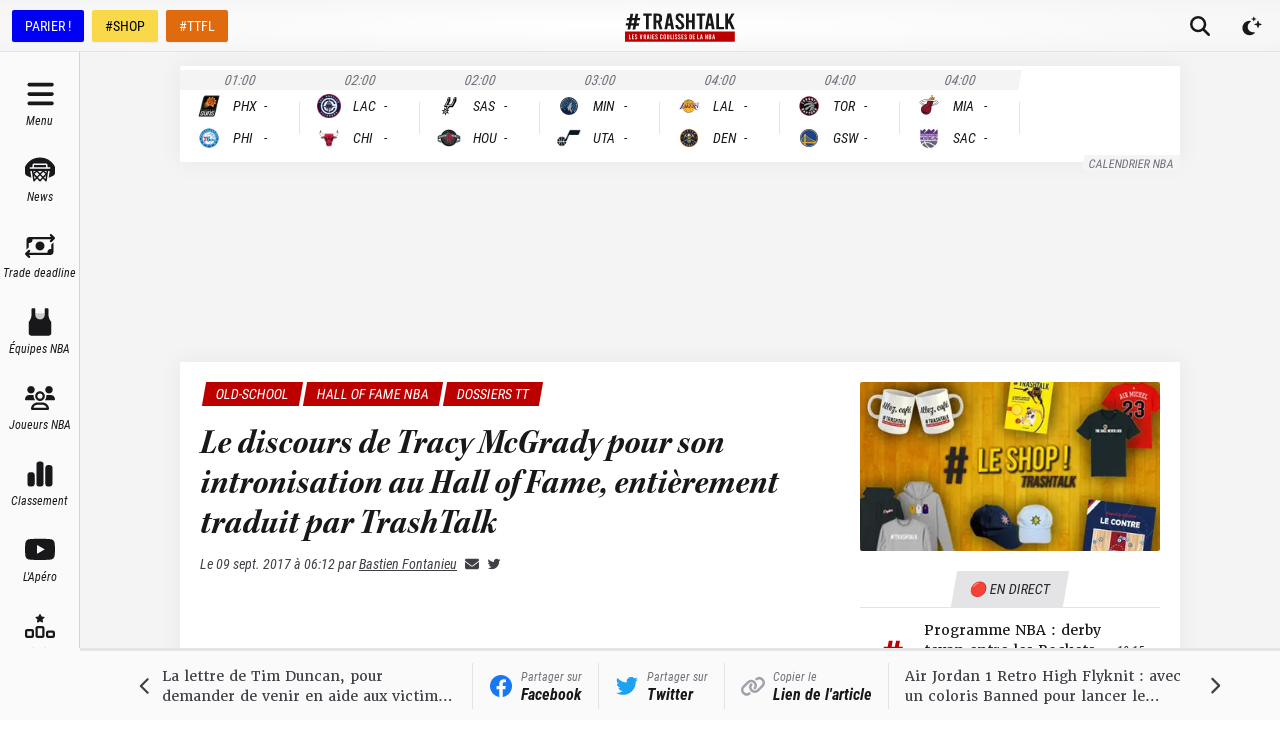

--- FILE ---
content_type: text/html; charset=utf-8
request_url: https://trashtalk.co/2017/09/09/le-speech-de-tracy-mcgrady-au-hall-of-fame-entierement-traduit/
body_size: 68481
content:
<!DOCTYPE html><html lang="fr"><head><meta charSet="utf-8"/><meta name="viewport" content="width=device-width,initial-scale=1,viewport-fit=cover"/><meta name="apple-mobile-web-app-status-bar-style" content="black-translucent"/><meta name="apple-mobile-web-app-capable" content="yes"/><script>
          var getPlatform = () => {
            if (window.navigator.userAgent.includes('MedianAndroid')) {
              return "android"
            }
            if (window.navigator.userAgent.includes('MedianIOS')) {
              return "ios"
            }
            return "web"
          }
          window._taboola = window._taboola || [];

          var getLoader = () => {
            switch (getPlatform()) {
              case "web":
                return '//cdn.taboola.com/libtrc/trashtalk-/loader.js'
              case "ios":
                return '//cdn.taboola.com/libtrc/trashtalkappios/loader.js'
              case "android":
                return '//cdn.taboola.com/libtrc/trashtalkappandroid/loader.js'
            }
          }

          !function (e, f, u, i) {
          if (!document.getElementById(i)){
          e.async = 1;
          e.src = u;
          e.id = i;
          f.parentNode.insertBefore(e, f);
          }
          }(document.createElement('script'),document.getElementsByTagName('script')[0], getLoader(),'tb_loader_script');
          if(window.performance && typeof window.performance.mark == 'function')
          {window.performance.mark('tbl_ic');}
        </script><meta name="robots" content="index, follow, max-image-preview:large, max-snippet:-1, max-video-preview:-1"/><meta name="description" content="Le speech de Tracy McGrady au Hall of Fame, entièrement traduit ! Un joli petit steak bien narré et structuré pour le coup."/><link rel="canonical" href="https://trashtalk.co/2017/09/09/le-speech-de-tracy-mcgrady-au-hall-of-fame-entierement-traduit/"/><meta property="og:locale" content="fr_FR"/><meta property="og:type" content="article"/><meta property="og:title" content="Le discours de Tracy McGrady pour son intronisation au Hall of Fame, entièrement traduit par TrashTalk TrashTalk"/><meta property="og:description" content="Le speech de Tracy McGrady au Hall of Fame, entièrement traduit ! Un joli petit steak bien narré et structuré pour le coup."/><meta property="og:url" content="https://trashtalk.co/2017/09/09/le-speech-de-tracy-mcgrady-au-hall-of-fame-entierement-traduit/"/><meta property="og:site_name" content="TrashTalk"/><meta property="article:publisher" content="https://www.facebook.com/trashtalk.fr"/><meta property="article:author" content="https://www.facebook.com/bastien.fontanieu"/><meta property="article:published_time" content="2017-09-09T04:12:42+00:00"/><meta property="article:modified_time" content="2023-04-20T15:50:56+00:00"/><meta property="og:image" content="https://redac.trashtalk.co/wp-content/uploads/2017/09/Couverture-26.png"/><meta property="og:image:width" content="918"/><meta property="og:image:height" content="510"/><meta property="og:image:type" content="image/png"/><meta name="author" content="Bastien Fontanieu"/><meta name="twitter:card" content="summary_large_image"/><meta name="twitter:creator" content="@https://twitter.com/TrashTalk_fr"/><meta name="twitter:site" content="@TrashTalk_fr"/><meta name="twitter:label1" content="Written by"/><meta name="twitter:data1" content="Bastien Fontanieu"/><meta name="twitter:label2" content="Est. reading time"/><meta name="twitter:data2" content="8 minutes"/><script type="application/ld+json" class="yoast-schema-graph">{"@context":"https://schema.org","@graph":[{"@type":"WebPage","@id":"https://trashtalk.co/2017/09/09/le-speech-de-tracy-mcgrady-au-hall-of-fame-entierement-traduit/","url":"https://trashtalk.co/2017/09/09/le-speech-de-tracy-mcgrady-au-hall-of-fame-entierement-traduit/","name":"Le discours de Tracy McGrady pour son intronisation au Hall of Fame, entièrement traduit par TrashTalk TrashTalk","isPartOf":{"@id":"https://trashtalk.co/#website"},"primaryImageOfPage":{"@id":"https://trashtalk.co/2017/09/09/le-speech-de-tracy-mcgrady-au-hall-of-fame-entierement-traduit/#primaryimage"},"image":{"@id":"https://trashtalk.co/2017/09/09/le-speech-de-tracy-mcgrady-au-hall-of-fame-entierement-traduit/#primaryimage"},"thumbnailUrl":"https://redac.trashtalk.co/wp-content/uploads/2017/09/Couverture-26.png","datePublished":"2017-09-09T04:12:42+00:00","dateModified":"2023-04-20T15:50:56+00:00","author":{"@id":"https://trashtalk.co/#/schema/person/de38112462a9d613c0d99c78177eb0d8"},"description":"Le speech de Tracy McGrady au Hall of Fame, entièrement traduit ! Un joli petit steak bien narré et structuré pour le coup.","breadcrumb":{"@id":"https://trashtalk.co/2017/09/09/le-speech-de-tracy-mcgrady-au-hall-of-fame-entierement-traduit/#breadcrumb"},"inLanguage":"fr-FR","potentialAction":[{"@type":"ReadAction","target":["https://trashtalk.co/2017/09/09/le-speech-de-tracy-mcgrady-au-hall-of-fame-entierement-traduit/"]}]},{"@type":"ImageObject","inLanguage":"fr-FR","@id":"https://trashtalk.co/2017/09/09/le-speech-de-tracy-mcgrady-au-hall-of-fame-entierement-traduit/#primaryimage","url":"https://redac.trashtalk.co/wp-content/uploads/2017/09/Couverture-26.png","contentUrl":"https://redac.trashtalk.co/wp-content/uploads/2017/09/Couverture-26.png","width":918,"height":510,"caption":"Tracy McGrady"},{"@type":"BreadcrumbList","@id":"https://trashtalk.co/2017/09/09/le-speech-de-tracy-mcgrady-au-hall-of-fame-entierement-traduit/#breadcrumb","itemListElement":[{"@type":"ListItem","position":1,"name":"Home","item":"https://trashtalk.co/"},{"@type":"ListItem","position":2,"name":"Le discours de Tracy McGrady pour son intronisation au Hall of Fame, entièrement traduit par TrashTalk"}]},{"@type":"WebSite","@id":"https://trashtalk.co/#website","url":"https://trashtalk.co/","name":"TrashTalk","description":"Les vraies coulisses de la NBA","potentialAction":[{"@type":"SearchAction","target":{"@type":"EntryPoint","urlTemplate":"https://trashtalk.co/?s={search_term_string}"},"query-input":{"@type":"PropertyValueSpecification","valueRequired":true,"valueName":"search_term_string"}}],"inLanguage":"fr-FR"},{"@type":"Person","@id":"https://trashtalk.co/#/schema/person/de38112462a9d613c0d99c78177eb0d8","name":"Bastien Fontanieu","image":{"@type":"ImageObject","inLanguage":"fr-FR","@id":"https://trashtalk.co/#/schema/person/image/","url":"https://secure.gravatar.com/avatar/0397114b473238f4072d8e9b889b4c6b351bae4d0937a7c3b00b52cd15860141?s=96&r=g","contentUrl":"https://secure.gravatar.com/avatar/0397114b473238f4072d8e9b889b4c6b351bae4d0937a7c3b00b52cd15860141?s=96&r=g","caption":"Bastien Fontanieu"},"description":"Fondateur de TrashTalk. Spécialiste de la presse tout terrain et du tacle glissé. Opère sur tout type de joueur et @TrashTalk_fr : Bac +12 en punchline.","sameAs":["https://www.facebook.com/bastien.fontanieu","http://pinterest.com/trashtalknba/","https://x.com/https://twitter.com/TrashTalk_fr","http://www.youtube.com/user/TrashTalkProduction"],"url":"https://trashtalk.co/author/bastien/"}]}</script><title>Le discours de Tracy McGrady pour son intronisation au Hall of Fame, entièrement traduit par TrashTalk TrashTalk</title><meta name="next-head-count" content="32"/><link rel="apple-touch-icon" sizes="180x180" href="/apple-touch-icon.png"/><link rel="icon" type="image/png" sizes="32x32" href="/favicon-32x32.png"/><link rel="icon" type="image/png" sizes="16x16" href="/favicon-16x16.png"/><link rel="manifest" href="/site.webmanifest"/><link rel="mask-icon" href="/safari-pinned-tab.svg" color="#18181b"/><meta name="msapplication-TileColor" content="#18181b"/><meta name="theme-color" content="#18181b"/><link rel="alternate" type="application/rss+xml" title="TrashTalk News" href="https://trashtalk.co/feed/"/><script type="text/javascript" src="https://choices.consentframework.com/js/pa/22595/c/3fPrp/stub"></script><script type="text/javascript" src="https://choices.consentframework.com/js/pa/22595/c/3fPrp/cmp" async=""></script><link rel="preconnect" href="https://use.typekit.net" crossorigin /><link rel="preload" href="/_next/static/css/0a59658a5dce1069.css" as="style"/><link rel="stylesheet" href="/_next/static/css/0a59658a5dce1069.css" data-n-g=""/><link rel="preload" href="/_next/static/css/afd0a0d37dbfc1e7.css" as="style"/><link rel="stylesheet" href="/_next/static/css/afd0a0d37dbfc1e7.css" data-n-p=""/><noscript data-n-css=""></noscript><script defer="" nomodule="" src="/_next/static/chunks/polyfills-c67a75d1b6f99dc8.js"></script><script src="/_next/static/chunks/webpack-192229ee5f2d45fd.js" defer=""></script><script src="/_next/static/chunks/framework-3671d8951bf44e4e.js" defer=""></script><script src="/_next/static/chunks/main-32d57c40dfa8df52.js" defer=""></script><script src="/_next/static/chunks/pages/_app-40cb7f47888994fa.js" defer=""></script><script src="/_next/static/chunks/1bfc9850-ecd3ce87c7555e18.js" defer=""></script><script src="/_next/static/chunks/1160-7942669cad8fd671.js" defer=""></script><script src="/_next/static/chunks/8015-5eec97cc12e276ce.js" defer=""></script><script src="/_next/static/chunks/7497-78857b205c72f5f5.js" defer=""></script><script src="/_next/static/chunks/9904-78cd952b822f1d40.js" defer=""></script><script src="/_next/static/chunks/2751-aa8d402ff760bdc6.js" defer=""></script><script src="/_next/static/chunks/9676-a7d5f8dc9fdf129f.js" defer=""></script><script src="/_next/static/chunks/749-c71f006382f4d94e.js" defer=""></script><script src="/_next/static/chunks/pages/%5Byear%5D/%5Bmonth%5D/%5Bday%5D/%5BpostSlug%5D-93df1ce9d51c34b3.js" defer=""></script><script src="/_next/static/SkdphDNDxfNU2WWnkQ0SM/_buildManifest.js" defer=""></script><script src="/_next/static/SkdphDNDxfNU2WWnkQ0SM/_ssgManifest.js" defer=""></script><style data-href="https://use.typekit.net/igc5sgp.css">@import url("https://p.typekit.net/p.css?s=1&k=igc5sgp&ht=tk&f=15759.15760.15761.22737.22738.22740.18047.26837.26838.26839.26840.26841.26842&a=131341991&app=typekit&e=css");@font-face{font-family:"merriweather";src:url("https://use.typekit.net/af/6f8ff4/00000000000000007735a0e6/30/l?primer=2a7e8ded45b9c85ef8bf3a81ec5161f2a5e3188664ed213562009bfd13ab1ecb&fvd=n7&v=3") format("woff2"),url("https://use.typekit.net/af/6f8ff4/00000000000000007735a0e6/30/d?primer=2a7e8ded45b9c85ef8bf3a81ec5161f2a5e3188664ed213562009bfd13ab1ecb&fvd=n7&v=3") format("woff"),url("https://use.typekit.net/af/6f8ff4/00000000000000007735a0e6/30/a?primer=2a7e8ded45b9c85ef8bf3a81ec5161f2a5e3188664ed213562009bfd13ab1ecb&fvd=n7&v=3") format("opentype");font-display:swap;font-style:normal;font-weight:700;font-stretch:normal}@font-face{font-family:"merriweather";src:url("https://use.typekit.net/af/51b3f1/00000000000000007735a0ea/30/l?primer=2a7e8ded45b9c85ef8bf3a81ec5161f2a5e3188664ed213562009bfd13ab1ecb&fvd=n4&v=3") format("woff2"),url("https://use.typekit.net/af/51b3f1/00000000000000007735a0ea/30/d?primer=2a7e8ded45b9c85ef8bf3a81ec5161f2a5e3188664ed213562009bfd13ab1ecb&fvd=n4&v=3") format("woff"),url("https://use.typekit.net/af/51b3f1/00000000000000007735a0ea/30/a?primer=2a7e8ded45b9c85ef8bf3a81ec5161f2a5e3188664ed213562009bfd13ab1ecb&fvd=n4&v=3") format("opentype");font-display:swap;font-style:normal;font-weight:400;font-stretch:normal}@font-face{font-family:"merriweather";src:url("https://use.typekit.net/af/58214a/00000000000000007735a0ef/30/l?primer=2a7e8ded45b9c85ef8bf3a81ec5161f2a5e3188664ed213562009bfd13ab1ecb&fvd=n3&v=3") format("woff2"),url("https://use.typekit.net/af/58214a/00000000000000007735a0ef/30/d?primer=2a7e8ded45b9c85ef8bf3a81ec5161f2a5e3188664ed213562009bfd13ab1ecb&fvd=n3&v=3") format("woff"),url("https://use.typekit.net/af/58214a/00000000000000007735a0ef/30/a?primer=2a7e8ded45b9c85ef8bf3a81ec5161f2a5e3188664ed213562009bfd13ab1ecb&fvd=n3&v=3") format("opentype");font-display:swap;font-style:normal;font-weight:300;font-stretch:normal}@font-face{font-family:"merriweather";src:url("https://use.typekit.net/af/3c9d92/00000000000000007735a0f5/30/l?primer=2a7e8ded45b9c85ef8bf3a81ec5161f2a5e3188664ed213562009bfd13ab1ecb&fvd=i4&v=3") format("woff2"),url("https://use.typekit.net/af/3c9d92/00000000000000007735a0f5/30/d?primer=2a7e8ded45b9c85ef8bf3a81ec5161f2a5e3188664ed213562009bfd13ab1ecb&fvd=i4&v=3") format("woff"),url("https://use.typekit.net/af/3c9d92/00000000000000007735a0f5/30/a?primer=2a7e8ded45b9c85ef8bf3a81ec5161f2a5e3188664ed213562009bfd13ab1ecb&fvd=i4&v=3") format("opentype");font-display:swap;font-style:italic;font-weight:400;font-stretch:normal}@font-face{font-family:"merriweather";src:url("https://use.typekit.net/af/cd7337/00000000000000007735a0f9/30/l?primer=2a7e8ded45b9c85ef8bf3a81ec5161f2a5e3188664ed213562009bfd13ab1ecb&fvd=i3&v=3") format("woff2"),url("https://use.typekit.net/af/cd7337/00000000000000007735a0f9/30/d?primer=2a7e8ded45b9c85ef8bf3a81ec5161f2a5e3188664ed213562009bfd13ab1ecb&fvd=i3&v=3") format("woff"),url("https://use.typekit.net/af/cd7337/00000000000000007735a0f9/30/a?primer=2a7e8ded45b9c85ef8bf3a81ec5161f2a5e3188664ed213562009bfd13ab1ecb&fvd=i3&v=3") format("opentype");font-display:swap;font-style:italic;font-weight:300;font-stretch:normal}@font-face{font-family:"merriweather";src:url("https://use.typekit.net/af/b8efd9/00000000000000007735a101/30/l?primer=2a7e8ded45b9c85ef8bf3a81ec5161f2a5e3188664ed213562009bfd13ab1ecb&fvd=i7&v=3") format("woff2"),url("https://use.typekit.net/af/b8efd9/00000000000000007735a101/30/d?primer=2a7e8ded45b9c85ef8bf3a81ec5161f2a5e3188664ed213562009bfd13ab1ecb&fvd=i7&v=3") format("woff"),url("https://use.typekit.net/af/b8efd9/00000000000000007735a101/30/a?primer=2a7e8ded45b9c85ef8bf3a81ec5161f2a5e3188664ed213562009bfd13ab1ecb&fvd=i7&v=3") format("opentype");font-display:swap;font-style:italic;font-weight:700;font-stretch:normal}@font-face{font-family:"kepler-std-semicondensed-sub";src:url("https://use.typekit.net/af/b326d1/000000000000000000012f9d/27/l?primer=2a7e8ded45b9c85ef8bf3a81ec5161f2a5e3188664ed213562009bfd13ab1ecb&fvd=i7&v=3") format("woff2"),url("https://use.typekit.net/af/b326d1/000000000000000000012f9d/27/d?primer=2a7e8ded45b9c85ef8bf3a81ec5161f2a5e3188664ed213562009bfd13ab1ecb&fvd=i7&v=3") format("woff"),url("https://use.typekit.net/af/b326d1/000000000000000000012f9d/27/a?primer=2a7e8ded45b9c85ef8bf3a81ec5161f2a5e3188664ed213562009bfd13ab1ecb&fvd=i7&v=3") format("opentype");font-display:swap;font-style:italic;font-weight:700;font-stretch:normal}@font-face{font-family:"roboto-condensed";src:url("https://use.typekit.net/af/fa4f64/00000000000000007735a087/30/l?primer=2a7e8ded45b9c85ef8bf3a81ec5161f2a5e3188664ed213562009bfd13ab1ecb&fvd=i3&v=3") format("woff2"),url("https://use.typekit.net/af/fa4f64/00000000000000007735a087/30/d?primer=2a7e8ded45b9c85ef8bf3a81ec5161f2a5e3188664ed213562009bfd13ab1ecb&fvd=i3&v=3") format("woff"),url("https://use.typekit.net/af/fa4f64/00000000000000007735a087/30/a?primer=2a7e8ded45b9c85ef8bf3a81ec5161f2a5e3188664ed213562009bfd13ab1ecb&fvd=i3&v=3") format("opentype");font-display:swap;font-style:italic;font-weight:300;font-stretch:normal}@font-face{font-family:"roboto-condensed";src:url("https://use.typekit.net/af/65ad6b/00000000000000007735a09c/30/l?primer=2a7e8ded45b9c85ef8bf3a81ec5161f2a5e3188664ed213562009bfd13ab1ecb&fvd=n3&v=3") format("woff2"),url("https://use.typekit.net/af/65ad6b/00000000000000007735a09c/30/d?primer=2a7e8ded45b9c85ef8bf3a81ec5161f2a5e3188664ed213562009bfd13ab1ecb&fvd=n3&v=3") format("woff"),url("https://use.typekit.net/af/65ad6b/00000000000000007735a09c/30/a?primer=2a7e8ded45b9c85ef8bf3a81ec5161f2a5e3188664ed213562009bfd13ab1ecb&fvd=n3&v=3") format("opentype");font-display:swap;font-style:normal;font-weight:300;font-stretch:normal}@font-face{font-family:"roboto-condensed";src:url("https://use.typekit.net/af/2876c8/00000000000000007735a08c/30/l?primer=2a7e8ded45b9c85ef8bf3a81ec5161f2a5e3188664ed213562009bfd13ab1ecb&fvd=i4&v=3") format("woff2"),url("https://use.typekit.net/af/2876c8/00000000000000007735a08c/30/d?primer=2a7e8ded45b9c85ef8bf3a81ec5161f2a5e3188664ed213562009bfd13ab1ecb&fvd=i4&v=3") format("woff"),url("https://use.typekit.net/af/2876c8/00000000000000007735a08c/30/a?primer=2a7e8ded45b9c85ef8bf3a81ec5161f2a5e3188664ed213562009bfd13ab1ecb&fvd=i4&v=3") format("opentype");font-display:swap;font-style:italic;font-weight:400;font-stretch:normal}@font-face{font-family:"roboto-condensed";src:url("https://use.typekit.net/af/ea559d/00000000000000007735a08d/30/l?primer=2a7e8ded45b9c85ef8bf3a81ec5161f2a5e3188664ed213562009bfd13ab1ecb&fvd=n4&v=3") format("woff2"),url("https://use.typekit.net/af/ea559d/00000000000000007735a08d/30/d?primer=2a7e8ded45b9c85ef8bf3a81ec5161f2a5e3188664ed213562009bfd13ab1ecb&fvd=n4&v=3") format("woff"),url("https://use.typekit.net/af/ea559d/00000000000000007735a08d/30/a?primer=2a7e8ded45b9c85ef8bf3a81ec5161f2a5e3188664ed213562009bfd13ab1ecb&fvd=n4&v=3") format("opentype");font-display:swap;font-style:normal;font-weight:400;font-stretch:normal}@font-face{font-family:"roboto-condensed";src:url("https://use.typekit.net/af/3eafcb/00000000000000007735a092/30/l?primer=2a7e8ded45b9c85ef8bf3a81ec5161f2a5e3188664ed213562009bfd13ab1ecb&fvd=i7&v=3") format("woff2"),url("https://use.typekit.net/af/3eafcb/00000000000000007735a092/30/d?primer=2a7e8ded45b9c85ef8bf3a81ec5161f2a5e3188664ed213562009bfd13ab1ecb&fvd=i7&v=3") format("woff"),url("https://use.typekit.net/af/3eafcb/00000000000000007735a092/30/a?primer=2a7e8ded45b9c85ef8bf3a81ec5161f2a5e3188664ed213562009bfd13ab1ecb&fvd=i7&v=3") format("opentype");font-display:swap;font-style:italic;font-weight:700;font-stretch:normal}@font-face{font-family:"roboto-condensed";src:url("https://use.typekit.net/af/386c0d/00000000000000007735a09d/30/l?primer=2a7e8ded45b9c85ef8bf3a81ec5161f2a5e3188664ed213562009bfd13ab1ecb&fvd=n7&v=3") format("woff2"),url("https://use.typekit.net/af/386c0d/00000000000000007735a09d/30/d?primer=2a7e8ded45b9c85ef8bf3a81ec5161f2a5e3188664ed213562009bfd13ab1ecb&fvd=n7&v=3") format("woff"),url("https://use.typekit.net/af/386c0d/00000000000000007735a09d/30/a?primer=2a7e8ded45b9c85ef8bf3a81ec5161f2a5e3188664ed213562009bfd13ab1ecb&fvd=n7&v=3") format("opentype");font-display:swap;font-style:normal;font-weight:700;font-stretch:normal}.tk-merriweather{font-family:"merriweather",serif}.tk-kepler-std-semicondensed-sub{font-family:"kepler-std-semicondensed-sub",serif}.tk-roboto-condensed{font-family:"roboto-condensed",sans-serif}</style></head><body><div id="__next"> <script>!function(){try{var d=document.documentElement,c=d.classList;c.remove('light','dark');var e=localStorage.getItem('theme');if('system'===e||(!e&&true)){var t='(prefers-color-scheme: dark)',m=window.matchMedia(t);if(m.media!==t||m.matches){d.style.colorScheme = 'dark';c.add('dark')}else{d.style.colorScheme = 'light';c.add('light')}}else if(e){c.add(e|| '')}if(e==='light'||e==='dark')d.style.colorScheme=e}catch(e){}}()</script><style>
    #nprogress {
      pointer-events: none;
    }
    #nprogress .bar {
      background: #000;
      position: fixed;
      z-index: 9999;
      top: 0;
      left: 0;
      width: 100%;
      height: 3px;
    }
    #nprogress .peg {
      display: block;
      position: absolute;
      right: 0px;
      width: 100px;
      height: 100%;
      box-shadow: 0 0 10px #000, 0 0 5px #000;
      opacity: 1;
      -webkit-transform: rotate(3deg) translate(0px, -4px);
      -ms-transform: rotate(3deg) translate(0px, -4px);
      transform: rotate(3deg) translate(0px, -4px);
    }
    #nprogress .spinner {
      display: block;
      position: fixed;
      z-index: 1031;
      top: 15px;
      right: 15px;
    }
    #nprogress .spinner-icon {
      width: 18px;
      height: 18px;
      box-sizing: border-box;
      border: solid 2px transparent;
      border-top-color: #000;
      border-left-color: #000;
      border-radius: 50%;
      -webkit-animation: nprogresss-spinner 400ms linear infinite;
      animation: nprogress-spinner 400ms linear infinite;
    }
    .nprogress-custom-parent {
      overflow: hidden;
      position: relative;
    }
    .nprogress-custom-parent #nprogress .spinner,
    .nprogress-custom-parent #nprogress .bar {
      position: absolute;
    }
    @-webkit-keyframes nprogress-spinner {
      0% {
        -webkit-transform: rotate(0deg);
      }
      100% {
        -webkit-transform: rotate(360deg);
      }
    }
    @keyframes nprogress-spinner {
      0% {
        transform: rotate(0deg);
      }
      100% {
        transform: rotate(360deg);
      }
    }
  </style><div class="flex min-h-screen flex-col"><div class="fixed left-0 right-0 top-0 z-50 h-0 bg-gray-900 pt-safe"></div><div id="top-bar" class="fixed left-0 right-0 z-40 flex h-[var(--topbar-height)] flex-col bg-white transition-transform duration-700 pt-safe dark:bg-gray-900 md:translate-y-0"><div class="mt-[3px] flex flex-1 items-center border-b border-b-gray-200 bg-gradient-radial from-white to-gray-100 px-1 dark:border-b-gray-700  dark:from-gray-900 dark:to-gray-800 md:mt-0"><div class="hidden space-x-2 px-2 md:flex"><a href="https://ad.doubleclick.net/ddm/trackclk/N30402.3066545TRASHTALK/B25186984.349022542;dc_trk_aid=540423061;dc_trk_cid=180228252;dc_lat=;dc_rdid=;tag_for_child_directed_treatment=;tfua=;ltd=" target="_blank" rel="noreferrer nofollow" class="inline-flex h-8 items-center rounded-sm border border-transparent bg-[#0000F5] px-3 font-sans text-sm font-medium leading-4 text-white shadow-sm focus-visible:outline-none focus-visible:ring-2 focus-visible:ring-gray-900 focus-visible:ring-offset-2">PARIER !</a><a href="https://www.trashtalk.shop/?utm_source=TrashTalk&amp;utm_medium=bouton-desktop" target="_blank" rel="noreferrer" class="inline-flex h-8 items-center rounded-sm border border-transparent bg-[#F9D94A] px-3 font-sans text-sm font-medium leading-4 text-black shadow-sm focus-visible:outline-none focus-visible:ring-2 focus-visible:ring-gray-900 focus-visible:ring-offset-2">#SHOP</a><a href="https://fantasy.trashtalk.co/login/?utm_source=TrashTalk&amp;utm_medium=bouton-desktop" target="_blank" rel="noreferrer" class="inline-flex h-8 items-center rounded-sm border border-transparent bg-[#E06B0E] px-3 font-sans text-sm font-medium leading-4 text-white shadow-sm focus-visible:outline-none focus-visible:ring-2 focus-visible:ring-gray-900 focus-visible:ring-offset-2">#TTFL</a></div><div class="absolute bottom-0.5 left-1/2 flex flex-1 -translate-x-1/2 items-center justify-center md:pl-[var(--navbar-desktop-width)]"><a class="rounded-sm px-4 py-2 outline-none ring-gray-500 transition focus-visible:ring-1" href="/"><svg fill="none" viewBox="0 0 656 176" class="w-[6.875rem]"><title>TrashTalk Actu NBA &amp; Basket au quotidien</title><path d="M108.138 17.037h17.74v81.87h16.375v-81.87h17.739V3.392h-51.854v13.645zm109.992 31.51c1.952-3.346 2.927-7.192 2.927-11.537V26.179c0-6.911-2.312-12.437-6.935-16.579-4.624-4.141-10.841-6.21-18.651-6.208h-25.586v95.514h16.375V59.677h8.468l11.858 39.23h16.934l-13.703-42.488a20.424 20.424 0 008.313-7.873zm-13.448-11.68c0 2.808-.87 4.98-2.609 6.518-1.74 1.537-4.197 2.306-7.369 2.306h-8.444V17.037h8.444c3.172 0 5.629.77 7.369 2.31 1.739 1.539 2.609 3.716 2.609 6.532v10.987zm48.344-33.475l-17.815 95.514h16.28l3.534-21.15h17.508l3.534 21.15h16.587L274.839 3.392h-21.813zm4.155 60.379l6.598-39.94 6.598 39.93-13.196.01zm75.574-18.326c-5.849-5.198-9.801-9.187-11.855-11.966-2.053-2.78-3.077-5.675-3.07-8.689 0-3.008.77-5.288 2.31-6.84 1.539-1.55 3.743-2.319 6.611-2.305 2.873 0 5.08.957 6.622 2.872 1.542 1.915 2.312 4.69 2.309 8.327v2.841l15.693-1.5v-2.521c0-7.205-2.207-12.95-6.622-17.234-4.414-4.284-10.469-6.428-18.166-6.43-7.7 0-13.757 2.12-18.169 6.362-4.412 4.241-6.619 9.966-6.622 17.175a26.165 26.165 0 004.391 14.635c2.925 4.468 8.39 10.076 16.395 16.824 5.952 5.003 9.932 8.924 11.94 11.762 2.009 2.838 3.009 5.802 3.002 8.893 0 2.824-.949 5.058-2.848 6.7-1.899 1.641-4.44 2.462-7.621 2.462-3.287 0-5.853-1.002-7.7-3.008-1.847-2.006-2.772-4.745-2.777-8.218V71.93l-15.693 1.505v3.472c0 4.56 1.103 8.618 3.31 12.175a22.593 22.593 0 009.313 8.34c4.003 2.006 8.571 3.009 13.704 3.009 5.133 0 9.701-1.003 13.703-3.009a22.601 22.601 0 009.314-8.343c2.206-3.56 3.309-7.618 3.309-12.175.03-5.1-1.5-10.088-4.387-14.293-2.92-4.328-8.386-10.05-16.396-17.166zm67.404-1.8h-19.445V3.391h-16.375v95.514h16.375V57.29h19.445v41.617h16.375V3.392h-16.375v40.252zm78.805-40.253h-51.855v13.645h17.74v81.87h16.375v-81.87h17.74V3.392zm16.122 0l-17.818 95.514h16.283l3.534-21.15h17.508l3.534 21.15h16.587L516.899 3.392h-21.813zm4.155 60.379l6.598-39.912 6.594 39.929-13.192-.017zm61.598-60.38h-16.375v95.515h45.372V85.261h-28.997V3.391zm69.44 40.526l23.01-40.525h-17.603l-21.629 38.751V3.392h-16.375v95.514h16.375v-28.79l6.178-10.507 17.15 39.297h17.61l-24.716-54.989zM88.795 43.911l2.07-13.986H74.437L79.042 4H62.99L57.99 29.925H44.05L48.915 4h-16.31l-4.472 25.925H11.951l-2.59 13.986h15.724L22.05 62.673l-16.505-.13-2.098 13.775 15.597.263-4.192 22.933h16.334l3.954-23.196h14.369l-4.483 23.196h16.211l4.227-22.855h16.907l2.334-13.986H68.186l3.702-18.762h16.907zM52.531 62.673H37.586l3.834-18.762h14.4L52.53 62.673z" fill="currentColor"></path><path d="M655 113H0v62.084h655V113z" class="fill-brand-700"></path><path d="M23.11 130.029h4.489v25.414h8.006v4.236H23.11v-29.65zM41.07 130.029h12.75v4.237h-8.26v8.248h6.567v4.23H45.56v8.681h8.26v4.237H41.07v-29.633zM62.037 159.161a6.535 6.535 0 01-2.562-2.586 7.676 7.676 0 01-.91-3.769v-1.058l4.318-.467v1.102c-.05.91.22 1.809.765 2.541a2.591 2.591 0 002.118.931 2.868 2.868 0 002.095-.76 2.755 2.755 0 00.784-2.078 5.119 5.119 0 00-.825-2.753c-.55-.873-1.645-2.087-3.282-3.643-2.204-2.088-3.708-3.824-4.513-5.209a8.84 8.84 0 01-1.205-4.533c0-2.227.606-3.998 1.819-5.315 1.212-1.317 2.879-1.973 5-1.968 2.116 0 3.782.663 4.999 1.988 1.216 1.326 1.824 3.106 1.821 5.339v.761l-4.322.467v-.846c0-1.137-.212-1.999-.635-2.586a2.102 2.102 0 00-1.821-.887 2.302 2.302 0 00-1.822.72c-.423.478-.634 1.183-.634 2.115.007.962.302 1.899.846 2.692.566.859 1.653 2.094 3.26 3.704 2.205 2.204 3.71 3.977 4.514 5.318a8.426 8.426 0 011.204 4.435 7.709 7.709 0 01-.907 3.769 6.558 6.558 0 01-2.548 2.576 8.103 8.103 0 01-7.54 0h-.017zM103.708 130.029l-4.912 29.65h-6.004l-4.916-29.65h4.575l3.387 23.295 3.391-23.295h4.479zM121.509 159.669l-3.261-12.243h-2.33v12.243h-4.49v-29.64h7.031c2.145 0 3.851.642 5.118 1.927 1.266 1.285 1.902 3.001 1.907 5.148v3.261a7.779 7.779 0 01-.805 3.599 6.019 6.019 0 01-2.286 2.456l3.752 13.259-4.636-.01zm-5.591-16.476h2.33a2.504 2.504 0 002.753-2.756v-3.429a2.5 2.5 0 00-.72-2.033 2.5 2.5 0 00-2.033-.72h-2.33v8.938zM140.402 153.102h-4.831l-.972 6.567h-4.493l4.916-29.64h6.014l4.913 29.65h-4.575l-.972-6.577zm-.594-4.311l-1.821-12.414-1.822 12.414h3.643zM151.414 130.029h4.49v29.65h-4.49v-29.65zM162.808 130.029h12.749v4.237h-8.259v8.248h6.567v4.23h-6.567v8.681h8.259v4.237h-12.749v-29.633zM183.775 159.161a6.536 6.536 0 01-2.562-2.586 7.68 7.68 0 01-.911-3.769v-1.058l4.319-.467v1.102a3.9 3.9 0 00.764 2.541 2.595 2.595 0 002.119.931 2.869 2.869 0 002.095-.76 2.764 2.764 0 00.784-2.078 5.119 5.119 0 00-.825-2.753c-.551-.873-1.645-2.087-3.282-3.643-2.204-2.088-3.708-3.824-4.514-5.209a8.845 8.845 0 01-1.207-4.533c0-2.227.607-3.998 1.822-5.315 1.214-1.317 2.881-1.973 5.001-1.968 2.115 0 3.781.663 4.998 1.988 1.216 1.326 1.824 3.106 1.821 5.339v.761l-4.322.467v-.846c0-1.137-.212-1.999-.635-2.586a2.104 2.104 0 00-1.821-.887 2.302 2.302 0 00-1.822.72c-.423.478-.635 1.183-.635 2.115.008.962.303 1.899.846 2.692.567.859 1.654 2.094 3.262 3.704 2.204 2.204 3.708 3.977 4.513 5.318a8.455 8.455 0 011.204 4.435 7.673 7.673 0 01-.91 3.769 6.536 6.536 0 01-2.562 2.586 8.095 8.095 0 01-7.54 0v-.01zM211.476 158.144c-1.296-1.298-1.945-2.993-1.948-5.083v-16.435c0-2.09.65-3.784 1.948-5.083 1.299-1.298 2.993-1.947 5.083-1.947 2.09 0 3.785.649 5.083 1.947 1.299 1.299 1.949 2.993 1.952 5.083v3.473h-4.408v-3.473a2.836 2.836 0 00-.72-2.047 2.666 2.666 0 00-3.728 0 2.85 2.85 0 00-.72 2.047v16.435a2.85 2.85 0 00.72 2.047 2.663 2.663 0 003.728 0c.502-.56.761-1.296.72-2.047v-4.236h4.408v4.236c0 2.088-.651 3.782-1.952 5.083-1.3 1.301-2.995 1.95-5.083 1.948-2.087 0-3.782-.649-5.083-1.948zM231.471 158.12c-1.328-1.31-1.992-3.039-1.992-5.188v-16.18c0-2.144.664-3.874 1.992-5.188 1.328-1.315 3.064-1.971 5.209-1.968 2.147 0 3.885.656 5.213 1.968 1.328 1.312 1.991 3.042 1.989 5.188v16.18c0 2.149-.663 3.878-1.989 5.188-1.326 1.31-3.064 1.967-5.213 1.972-2.145 0-3.881-.657-5.209-1.972zm7.201-3.025c.513-.6.772-1.376.72-2.163v-16.18a3.016 3.016 0 00-.72-2.159 2.983 2.983 0 00-3.981 0 3.02 3.02 0 00-.72 2.159v16.18a3.027 3.027 0 00.72 2.163 2.99 2.99 0 003.981 0zM252.185 158.165c-1.301-1.287-1.951-2.961-1.951-5.022v-23.114h4.493v23.125a2.723 2.723 0 00.699 1.992 2.61 2.61 0 003.599 0 2.73 2.73 0 00.7-1.992v-23.125h4.404v23.125c0 2.065-.636 3.738-1.907 5.021-1.272 1.283-2.938 1.922-4.998 1.917-2.061 0-3.74-.642-5.039-1.927zM270.87 130.029h4.489v25.414h8.007v4.236H270.87v-29.65zM286.832 130.029h4.507v29.65h-4.507v-29.65zM300.682 159.161a6.555 6.555 0 01-2.562-2.586 7.679 7.679 0 01-.91-3.769v-1.058l4.322-.467v1.102c-.052.91.217 1.809.761 2.541a2.584 2.584 0 002.118.931 2.876 2.876 0 002.098-.76 2.763 2.763 0 00.781-2.078 5.08 5.08 0 00-.825-2.753c-.55-.873-1.644-2.087-3.282-3.643-2.204-2.088-3.707-3.824-4.51-5.209a8.848 8.848 0 01-1.194-4.533c0-2.227.607-3.998 1.822-5.315 1.214-1.317 2.881-1.973 5.001-1.968 2.117 0 3.783.663 4.998 1.988 1.214 1.326 1.822 3.106 1.822 5.339v.761l-4.323.467v-.846c0-1.137-.211-1.999-.634-2.586a2.1 2.1 0 00-1.822-.887 2.31 2.31 0 00-1.822.72c-.423.478-.634 1.183-.634 2.115.009.961.304 1.898.846 2.692.566.859 1.653 2.094 3.261 3.704 2.204 2.204 3.708 3.977 4.513 5.318a8.426 8.426 0 011.208 4.435 7.671 7.671 0 01-.931 3.759 6.555 6.555 0 01-2.562 2.586 8.112 8.112 0 01-7.543 0h.003zM319.957 159.161a6.517 6.517 0 01-2.562-2.586 7.653 7.653 0 01-.911-3.769v-1.058l4.319-.467v1.102a3.9 3.9 0 00.764 2.541 2.589 2.589 0 002.116.931 2.873 2.873 0 002.098-.76 2.764 2.764 0 00.784-2.078 5.119 5.119 0 00-.825-2.753c-.553-.873-1.648-2.087-3.286-3.643-2.201-2.088-3.704-3.824-4.51-5.209a8.845 8.845 0 01-1.207-4.533c0-2.227.607-3.998 1.822-5.315 1.214-1.317 2.88-1.973 4.997-1.968 2.118 0 3.784.663 4.998 1.988 1.215 1.326 1.822 3.106 1.822 5.339v.761l-4.319.467v-.846c0-1.137-.212-1.999-.635-2.586a2.097 2.097 0 00-1.821-.887 2.302 2.302 0 00-1.822.72c-.423.478-.638 1.184-.638 2.115.009.962.305 1.899.849 2.692.564.859 1.652 2.094 3.262 3.704 2.204 2.204 3.707 3.977 4.51 5.318a8.434 8.434 0 011.207 4.435 7.673 7.673 0 01-.91 3.769 6.542 6.542 0 01-2.559 2.576 8.102 8.102 0 01-7.539 0h-.004zM336.772 130.029h12.749v4.237h-8.259v8.248h6.567v4.23h-6.567v8.681h8.259v4.237h-12.749v-29.633zM357.739 159.161a6.536 6.536 0 01-2.562-2.586 7.68 7.68 0 01-.911-3.769v-1.058l4.323-.467v1.102c-.052.91.217 1.809.76 2.541a2.595 2.595 0 002.119.931 2.89 2.89 0 002.098-.76 2.763 2.763 0 00.781-2.078 5.08 5.08 0 00-.825-2.753c-.549-.873-1.642-2.087-3.282-3.643-2.204-2.088-3.707-3.824-4.51-5.209a8.837 8.837 0 01-1.208-4.533c0-2.227.606-3.998 1.818-5.315 1.213-1.317 2.88-1.973 5.002-1.968 2.119 0 3.785.663 4.997 1.988 1.213 1.326 1.82 3.106 1.822 5.339v.761l-4.322.467v-.846c0-1.137-.212-1.999-.635-2.586a2.104 2.104 0 00-1.821-.887 2.302 2.302 0 00-1.822.72c-.423.478-.635 1.183-.635 2.115.01.961.304 1.898.846 2.692.567.859 1.654 2.094 3.262 3.704 2.204 2.204 3.708 3.977 4.513 5.318a8.426 8.426 0 011.208 4.435 7.674 7.674 0 01-.911 3.769 6.54 6.54 0 01-2.566 2.586 8.088 8.088 0 01-7.539 0v-.01zM384.171 130.029h7.031c2.145 0 3.851.642 5.117 1.927 1.267 1.285 1.902 3.001 1.904 5.148v15.5c0 2.147-.635 3.863-1.904 5.148-1.269 1.285-2.974 1.927-5.117 1.927h-7.031v-29.65zm6.823 25.414a2.514 2.514 0 002.033-.72 2.495 2.495 0 00.72-2.033v-15.682a2.5 2.5 0 00-.72-2.033 2.5 2.5 0 00-2.033-.72h-2.33v21.177l2.33.011zM404.715 130.029h12.749v4.237h-8.26v8.248h6.567v4.23h-6.567v8.681h8.26v4.237h-12.749v-29.633zM431.147 130.029h4.496v25.414h8.007v4.236h-12.496l-.007-29.65zM458.384 153.102h-4.831l-.972 6.567h-4.489l4.912-29.65h6.015l4.912 29.65h-4.575l-.972-6.567zm-.594-4.311l-1.821-12.414-1.822 12.414h3.643zM478.164 130.029h4.956l5.718 19.908v-19.908h4.408v29.65H488.5l-5.929-18.976v18.976h-4.407v-29.65zM513.81 146.58a7.032 7.032 0 01.866 3.599v2.415c0 2.147-.635 3.863-1.907 5.148-1.271 1.285-2.977 1.927-5.117 1.927h-7.505v-29.64h7.116c2.145 0 3.851.642 5.118 1.927 1.266 1.285 1.901 3.001 1.903 5.148v1.566c0 2.653-1.002 4.546-3.005 5.676a5.51 5.51 0 012.531 2.234zm-9.173-12.325v8.054h1.992c1.071 0 1.867-.261 2.388-.784.521-.523.781-1.319.781-2.388v-2.119a2.5 2.5 0 00-.72-2.033 2.5 2.5 0 00-2.033-.719l-2.408-.011zm5.55 15.46c0-1.073-.262-1.869-.785-2.388-.523-.518-1.319-.779-2.388-.781h-2.388v8.893h2.798c.371.039.746-.005 1.098-.129a2.499 2.499 0 001.655-2.624l.01-2.971zM530.857 153.102h-4.81l-.976 6.567h-4.489l4.912-29.65h6.011l4.913 29.65h-4.572l-.989-6.567zm-.59-4.311l-1.832-12.421-1.812 12.421h3.644z" class="fill-white"></path></svg></a></div><div class="flex flex-1 justify-between space-x-1"><a aria-label="Rechercher" class="flex h-12 w-12 items-center justify-center rounded-sm text-xl outline-none ring-gray-500 transition hover:bg-black/10 focus-visible:ring-1 md:ml-auto" href="/search/"><span class="relative inline-block w-[1em] flex-none before:opacity-0 before:content-[&#x27;.&#x27;]"><svg xmlns="http://www.w3.org/2000/svg" width="1em" height="1em" fill="currentColor" viewBox="0 0 24 24" class="absolute left-1/2 top-1/2 h-[1em] w-[1em] -translate-x-1/2 -translate-y-1/2"><g clip-path="url(#icon-search_svg__a)"><path fill="currentColor" d="M19.5 9.75c0 2.152-.698 4.14-1.875 5.752l5.934 5.939a1.502 1.502 0 0 1-2.123 2.123l-5.934-5.939A9.695 9.695 0 0 1 9.75 19.5 9.749 9.749 0 0 1 0 9.75 9.749 9.749 0 0 1 9.75 0a9.749 9.749 0 0 1 9.75 9.75ZM9.75 16.5a6.752 6.752 0 0 0 6.75-6.75A6.752 6.752 0 0 0 9.75 3 6.752 6.752 0 0 0 3 9.75a6.752 6.752 0 0 0 6.75 6.75Z"></path></g><defs><clipPath id="icon-search_svg__a"><path fill="#fff" d="M0 0h24v24H0z"></path></clipPath></defs></svg></span></a><button type="button" class="flex h-12 w-12 items-center justify-center rounded-sm text-xl outline-none ring-gray-500 transition hover:bg-black/10 focus-visible:ring-1" aria-label="Passer en mode sombre"><span class="relative inline-block w-[1em] flex-none before:opacity-0 before:content-[&#x27;.&#x27;]"><svg xmlns="http://www.w3.org/2000/svg" width="1em" height="1em" fill="currentColor" viewBox="0 0 24 25" class="absolute left-1/2 top-1/2 h-[1em] w-[1em] -translate-x-1/2 -translate-y-1/2"><path fill="currentColor" d="m13.35 4.65.516 1.81c.046.168.206.29.384.29a.4.4 0 0 0 .384-.29l.516-1.81 1.81-.516a.4.4 0 0 0 0-.769l-1.81-.515-.516-1.81a.4.4 0 0 0-.769 0l-.515 1.81-1.81.516a.4.4 0 0 0 0 .769l1.81.515Zm5.578 9.919a.596.596 0 0 0 1.144 0l.778-2.719 2.719-.778a.596.596 0 0 0 0-1.144L20.85 9.15l-.778-2.719a.596.596 0 0 0-1.144 0L18.15 9.15l-2.719.778a.596.596 0 0 0 0 1.144l2.719.778.778 2.719ZM8.991 6C4.02 6 0 10.036 0 15.01c0 4.973 4.022 9.009 8.99 9.009 2.438 0 4.646-.97 6.263-2.55a.75.75 0 0 0-.651-1.275c-.38.065-.774.103-1.177.103-3.783 0-6.853-3.075-6.853-6.872a6.882 6.882 0 0 1 3.487-5.99.75.75 0 0 0-.309-1.397 8.258 8.258 0 0 0-.764-.033L8.99 6Z"></path></svg></span></button></div></div></div><div class="h-[var(--topbar-height)]"></div><div class="fixed bottom-0 left-0 top-0 z-30 hidden w-[var(--navbar-desktop-width)] flex-col border-r border-r-gray-300 bg-gray-50 pt-14 dark:border-r-gray-700 dark:bg-gray-800 md:flex"><nav class="flex flex-col items-center py-2 pb-[var(--post-navbar-desktop-height)]"><button class="flex w-full flex-1 flex-col items-center justify-center py-3 transition hover:bg-black/5 focus-visible:bg-black/5 dark:hover:bg-white/5 dark:focus-visible:bg-white/5" type="button"><span class="text-3xl"><span class="relative inline-block w-[1em] flex-none before:opacity-0 before:content-[&#x27;.&#x27;]"><svg xmlns="http://www.w3.org/2000/svg" width="1em" height="1em" fill="currentColor" viewBox="0 0 24 24" class="absolute left-1/2 top-1/2 h-[1em] w-[1em] -translate-x-1/2 -translate-y-1/2"><path fill="currentColor" d="M2 4.5C2 3.67 2.67 3 3.498 3h17.971c.829 0 1.498.67 1.498 1.5S22.297 6 21.469 6H3.498C2.669 6 2 5.33 2 4.5ZM2 12c0-.83.67-1.5 1.498-1.5h17.971c.829 0 1.498.67 1.498 1.5s-.67 1.5-1.498 1.5H3.498C2.669 13.5 2 12.83 2 12Zm20.967 7.5c0 .83-.67 1.5-1.498 1.5H3.498C2.669 21 2 20.33 2 19.5S2.67 18 3.498 18h17.971c.829 0 1.498.67 1.498 1.5Z"></path></svg></span></span><span class="line-clamp-2 w-full text-center text-xs font-medium italic">Menu</span></button><a class="flex w-full flex-1 flex-col items-center justify-center py-3 transition hover:bg-black/5 focus-visible:bg-black/5 dark:hover:bg-white/5 dark:focus-visible:bg-white/5" href="/news/"><span class="text-3xl"><span class="relative inline-block w-[1em] flex-none before:opacity-0 before:content-[&#x27;.&#x27;]"><svg xmlns="http://www.w3.org/2000/svg" width="1em" height="1em" fill="currentColor" viewBox="0 0 24 24" class="absolute left-1/2 top-1/2 h-[1em] w-[1em] -translate-x-1/2 -translate-y-1/2"><g clip-path="url(#icon-news_svg__a)"><path fill="currentColor" d="M.255 9.012C.926 7.742 4.376 2 12 2c7.624 0 11.074 5.741 11.745 7.012.184.353.255.717.255 1.05v4.358c0 .949-.559 1.807-1.425 2.194l-3.615 1.608.773-5.422H18.52l-.27 1.886-.859 6a.6.6 0 0 1-1.034.323l-1.943-2.096-1.98 2.1a.596.596 0 0 1-.87 0l-1.98-2.1-1.946 2.096a.6.6 0 0 1-1.035-.323l-.859-6-.266-1.886H4.267l.777 5.422-3.619-1.608A2.402 2.402 0 0 1 0 14.42v-4.361c0-.334.068-.698.255-1.05v.003ZM6.69 12.8l.195 1.372 1.65-1.372H6.69Zm3.724 0-.023.019L12 14.547l1.605-1.728-.023-.019h-3.168Zm5.043 0 1.65 1.372.195-1.372h-1.845ZM7.2 6.8C6.536 6.8 6 7.336 6 8v1.8H4.2c-.33 0-.6.27-.6.6 0 .33.27.6.6.6H19.8c.33 0 .6-.27.6-.6 0-.33-.27-.6-.6-.6H18V8c0-.664-.536-1.2-1.2-1.2H7.2ZM16.8 8v1.8H7.2V8h9.6Zm-2.269 5.588-1.713 1.845 1.6 1.724 1.936-2.05-1.823-1.52Zm1.853 5.685.412-2.88-1.556 1.65 1.144 1.233v-.003ZM12 16.313l-1.598 1.722L12 19.726l1.598-1.695L12 16.314Zm-.818-.88L9.47 13.587l-1.826 1.518 1.935 2.051 1.6-1.725h.004ZM8.76 18.038l-1.556-1.65.412 2.88 1.144-1.234v.004Z"></path></g><defs><clipPath id="icon-news_svg__a"><path fill="#fff" d="M0 0h24v24H0z"></path></clipPath></defs></svg></span></span><span class="line-clamp-2 w-full text-center text-xs font-medium italic">News</span></a><a class="flex w-full flex-1 flex-col items-center justify-center py-3 transition hover:bg-black/5 focus-visible:bg-black/5 dark:hover:bg-white/5 dark:focus-visible:bg-white/5" href="/category/temps-forts-nba/rumeurs-trades-nba/"><span class="text-3xl"><span class="relative inline-block w-[1em] flex-none before:opacity-0 before:content-[&#x27;.&#x27;]"><svg xmlns="http://www.w3.org/2000/svg" viewBox="0 0 640 512" width="1em" height="1em" fill="currentColor" class="absolute left-1/2 top-1/2 h-[1em] w-[1em] -translate-x-1/2 -translate-y-1/2"><path d="M558.1 63.1 535 40.97c-9.3-9.37-9.3-24.57 0-33.94 9.4-9.373 24.6-9.373 33.1-.001l64 63.991c5.4 4.5 7.9 10.61 7.9 16.97 0 6.37-2.5 12.51-7.9 16.11l-64 64c-8.5 10.2-23.7 10.2-33.1 0-9.3-8.5-9.3-23.7 0-33.1l23.1-23.9H160v16c0 36.2-28.7 64-64 64H80v94.4l-48 48V127.1c0-34.45 28.65-64 64-64h287.6l.4.89 174.1-.89zm1.9 256v-92.6l48-48v204.6c0 36.2-28.7 64-64 64H81.94L104.1 471c10.2 9.4 10.2 24.6 0 33.1-8.5 10.2-23.7 10.2-33.07 0l-64.001-64c-4.501-3.6-7.03-9.7-7.029-17 0-5.5 2.529-11.6 7.03-16.1l64-64c9.37-9.3 24.57-9.3 33.07 0 10.2 9.4 10.2 24.6 0 33.1l-22.16 23H480v-16c0-34.5 28.7-64 64-64h16zm-336-64c0-53 42.1-96 96-96 53 0 96 43 96 96 0 53.9-43 96-96 96-53.9 0-96-42.1-96-96z"></path></svg></span></span><span class="line-clamp-2 w-full text-center text-xs font-medium italic">Trade deadline</span></a><a class="flex w-full flex-1 flex-col items-center justify-center py-3 transition hover:bg-black/5 focus-visible:bg-black/5 dark:hover:bg-white/5 dark:focus-visible:bg-white/5" href="/equipe-nba/"><span class="text-3xl"><span class="relative inline-block w-[1em] flex-none before:opacity-0 before:content-[&#x27;.&#x27;]"><svg xmlns="http://www.w3.org/2000/svg" width="1em" height="1em" fill="currentColor" viewBox="0 0 24 24" class="absolute left-1/2 top-1/2 h-[1em] w-[1em] -translate-x-1/2 -translate-y-1/2"><path fill="currentColor" d="M7 5h10v6H7z" opacity="0.2"></path><path fill="currentColor" d="M21 12v8.938C21 22.076 19.993 23 18.75 23H5.25C4.007 23 3 22.076 3 20.937V12c1.46-1.785 2.25-3.956 2.25-6.188V1.688c0-.38.336-.687.75-.687h1.5c.414 0 .75.308.75.688V6.5c0 1.898 1.68 3.438 3.75 3.438 2.07 0 3.75-1.54 3.75-3.438V1.687c0-.38.337-.687.75-.687H18c.414 0 .75.308.75.688v4.125c0 2.23.788 4.404 2.25 6.187Z"></path></svg></span></span><span class="line-clamp-2 w-full text-center text-xs font-medium italic">Équipes NBA</span></a><a class="flex w-full flex-1 flex-col items-center justify-center py-3 transition hover:bg-black/5 focus-visible:bg-black/5 dark:hover:bg-white/5 dark:focus-visible:bg-white/5" href="/joueur-nba/"><span class="text-3xl"><span class="relative inline-block w-[1em] flex-none before:opacity-0 before:content-[&#x27;.&#x27;]"><svg xmlns="http://www.w3.org/2000/svg" viewBox="0 0 640 512" width="1em" height="1em" fill="currentColor" class="absolute left-1/2 top-1/2 h-[1em] w-[1em] -translate-x-1/2 -translate-y-1/2"><path d="M319.9 320c57.41 0 103.1-46.56 103.1-104s-46.54-104-103.1-104c-57.41 0-103.1 46.56-103.1 104-.9 57.4 45.7 104 103.1 104zm0-160c30.85 0 55.96 25.12 55.96 56s-25.16 56-55.96 56-56-25.1-56-56 25.1-56 56-56zm192.1 0c44.18 0 80-35.82 80-80S556.2 0 512 0c-44.18 0-80 35.82-80 80s35.8 80 80 80zM369.9 352h-99.8C191.6 352 128 411.7 128 485.3c0 14.8 12.7 26.7 28.4 26.7h327.2c15.7 0 28.4-11.9 28.4-26.7 0-73.6-63.6-133.3-142.1-133.3zM178.1 464c10.47-36.76 47.36-64 91.14-64H369.9c43.77 0 80.66 27.24 91.14 64H178.1zm373.8-272h-61.84c-12.8 0-24.88 3.037-35.86 8.24.6 5.26 1.6 10.36 1.6 15.76 0 33.71-12.78 64.21-33.16 88h199.7c9.76 0 17.66-8.4 17.66-18.7 0-51.5-39.4-93.3-88.1-93.3zm-368 24c0-5.449.982-10.63 1.609-15.91C174.6 194.1 162.6 192 149.9 192H88.08C39.44 192 0 233.8 0 285.3 0 295.6 7.887 304 17.62 304h199.5c-20.42-23.8-33.22-54.3-33.22-88zM128 160c44.18 0 80-35.82 80-80S172.2 0 128 0C83.82 0 48 35.82 48 80s35.82 80 80 80z"></path></svg></span></span><span class="line-clamp-2 w-full text-center text-xs font-medium italic">Joueurs NBA</span></a><a class="flex w-full flex-1 flex-col items-center justify-center py-3 transition hover:bg-black/5 focus-visible:bg-black/5 dark:hover:bg-white/5 dark:focus-visible:bg-white/5" href="/classement-nba/"><span class="text-3xl"><span class="relative inline-block w-[1em] flex-none before:opacity-0 before:content-[&#x27;.&#x27;]"><svg xmlns="http://www.w3.org/2000/svg" width="1em" height="1em" fill="currentColor" viewBox="0 0 24 24" class="absolute left-1/2 top-1/2 h-[1em] w-[1em] -translate-x-1/2 -translate-y-1/2"><path fill="currentColor" d="M9.143 4.143c0-1.183.96-2.143 2.143-2.143h1.428c1.183 0 2.143.96 2.143 2.143v15.714c0 1.183-.96 2.143-2.143 2.143h-1.428a2.143 2.143 0 0 1-2.143-2.143V4.143ZM2 12.714c0-1.183.96-2.143 2.143-2.143H5.57c1.183 0 2.143.96 2.143 2.143v7.143c0 1.183-.96 2.143-2.143 2.143H4.143A2.143 2.143 0 0 1 2 19.857v-7.143Zm16.429-7.857h1.428C21.04 4.857 22 5.817 22 7v12.857C22 21.04 21.04 22 19.857 22H18.43a2.143 2.143 0 0 1-2.143-2.143V7c0-1.183.96-2.143 2.143-2.143Z"></path></svg></span></span><span class="line-clamp-2 w-full text-center text-xs font-medium italic">Classement</span></a><a class="flex w-full flex-1 flex-col items-center justify-center py-3 transition hover:bg-black/5 focus-visible:bg-black/5 dark:hover:bg-white/5 dark:focus-visible:bg-white/5" href="/category/videos-tt/"><span class="text-3xl"><span class="relative inline-block w-[1em] flex-none before:opacity-0 before:content-[&#x27;.&#x27;]"><svg xmlns="http://www.w3.org/2000/svg" width="1em" height="1em" fill="currentColor" viewBox="0 0 24 24" class="absolute left-1/2 top-1/2 h-[1em] w-[1em] -translate-x-1/2 -translate-y-1/2"><path fill="currentColor" d="M23.498 5.66a3.027 3.027 0 0 0-2.121-2.152C19.505 3 12 3 12 3s-7.505 0-9.377.508A3.027 3.027 0 0 0 .502 5.66C0 7.558 0 11.517 0 11.517s0 3.96.502 5.857a2.981 2.981 0 0 0 2.121 2.117C4.495 20 12 20 12 20s7.505 0 9.377-.509a2.981 2.981 0 0 0 2.122-2.117C24 15.477 24 11.517 24 11.517s0-3.96-.502-5.857ZM9.546 15.112v-7.19l6.273 3.595-6.273 3.595Z"></path></svg></span></span><span class="line-clamp-2 w-full text-center text-xs font-medium italic">L&#x27;Apéro</span></a><a class="flex w-full flex-1 flex-col items-center justify-center py-3 transition hover:bg-black/5 focus-visible:bg-black/5 dark:hover:bg-white/5 dark:focus-visible:bg-white/5" href="/statistiques-nba/"><span class="text-3xl"><span class="relative inline-block w-[1em] flex-none before:opacity-0 before:content-[&#x27;.&#x27;]"><svg xmlns="http://www.w3.org/2000/svg" viewBox="0 0 640 512" width="1em" height="1em" fill="currentColor" class="absolute left-1/2 top-1/2 h-[1em] w-[1em] -translate-x-1/2 -translate-y-1/2"><path d="M406.1 61.65c9.3 1.44 13.3 12.94 6.5 19.76l-38 36.69 9 52c.5 9.4-8.3 16.6-16.9 12.3l-46.5-24.5-46.9 24.8c-8.6 4.3-18.3-2.9-16.9-12.2l9-52.1-38-36.99c-6.8-6.82-2.8-18.32 6.5-19.76l52.3-7.54 23.6-47.778c4.3-8.621 16.5-8.262 20.4 0l23.6 47.778 52.3 7.54zM224 304c0-26.5 21.5-48 48-48h96c26.5 0 48 21.5 48 48v160c0 26.5-21.5 48-48 48h-96c-26.5 0-48-21.5-48-48V304zm48 160h96V304h-96v160zM0 368c0-26.5 21.49-48 48-48h96c26.5 0 48 21.5 48 48v96c0 26.5-21.5 48-48 48H48c-26.51 0-48-21.5-48-48v-96zm48 96h96v-96H48v96zm544-112c26.5 0 48 21.5 48 48v64c0 26.5-21.5 48-48 48h-96c-26.5 0-48-21.5-48-48v-64c0-26.5 21.5-48 48-48h96zm0 48h-96v64h96v-64z"></path></svg></span></span><span class="line-clamp-2 w-full text-center text-xs font-medium italic">Statistiques</span></a><div class="relative flex w-full flex-1" data-headlessui-state=""><button class="flex-1" type="button" aria-expanded="false" data-headlessui-state=""><span class="flex w-full flex-1 flex-col items-center justify-center py-3 transition hover:bg-black/5 focus-visible:bg-black/5 dark:hover:bg-white/5 dark:focus-visible:bg-white/5"><span class="text-3xl"><span class="relative inline-block w-[1em] flex-none before:opacity-0 before:content-[&#x27;.&#x27;]"><svg xmlns="http://www.w3.org/2000/svg" width="1em" height="1em" fill="currentColor" viewBox="0 0 24 24" class="absolute left-1/2 top-1/2 h-[1em] w-[1em] -translate-x-1/2 -translate-y-1/2"><path fill="#BC0000" d="M8.781.803a.91.91 0 0 1 1.244.004 36.235 36.235 0 0 1 3.49 3.774c.495-.647 1.056-1.352 1.663-1.927a.913.913 0 0 1 1.257.004c1.555 1.482 2.87 3.44 3.796 5.3.912 1.833 1.518 3.707 1.518 5.027 0 5.732-4.483 10.574-10.062 10.574-5.642 0-10.062-4.847-10.062-10.578 0-1.725.8-3.832 2.04-5.916C4.918 4.949 6.688 2.743 8.78.803Zm2.983 18.444c1.136 0 2.142-.314 3.09-.943 1.891-1.321 2.399-3.962 1.262-6.038a4.697 4.697 0 0 0-.44-.754l-2.273 2.641S9.747 9.499 9.491 9.185c-1.887 2.327-2.835 3.647-2.835 5.157 0 3.081 2.273 4.905 5.108 4.905Z"></path></svg></span></span><span class="line-clamp-2 w-full text-center text-xs font-medium italic">Hot</span></span></button></div></nav></div><div style="position:fixed;top:1px;left:1px;width:1px;height:0;padding:0;margin:-1px;overflow:hidden;clip:rect(0, 0, 0, 0);white-space:nowrap;border-width:0;display:none"></div><nav class="fixed bottom-0 left-0 right-0 z-20 flex h-[var(--navbar-mobile-height)] border-b-3 border-b-brand-700 bg-gray-50 pb-safe  dark:bg-gray-800 dark:text-gray-100 md:hidden"><div class="w-full flex-none absolute left-0 right-0 top-0 bg-white dark:bg-gray-900" style="height:3px"><div class="absolute inset-0 origin-left bg-brand-700 will-change-transform" style="transform:scaleX(0)"></div></div><button class="flex flex-1 flex-col items-center justify-center"><span class="text-2xl"><span class="relative inline-block w-[1em] flex-none before:opacity-0 before:content-[&#x27;.&#x27;]"><svg xmlns="http://www.w3.org/2000/svg" width="1em" height="1em" fill="currentColor" viewBox="0 0 24 25" class="absolute left-1/2 top-1/2 h-[1em] w-[1em] -translate-x-1/2 -translate-y-1/2"><path fill="currentColor" d="M8.781 1.244a.91.91 0 0 1 1.244.004 36.236 36.236 0 0 1 3.49 3.773c.495-.646 1.056-1.352 1.663-1.927a.913.913 0 0 1 1.257.005c1.555 1.482 2.87 3.44 3.796 5.3.912 1.833 1.518 3.706 1.518 5.027C21.75 19.158 17.266 24 11.687 24 6.045 24 1.625 19.153 1.625 13.421c0-1.724.8-3.831 2.04-5.915C4.918 5.39 6.688 3.183 8.78 1.244Zm2.983 18.444c1.136 0 2.142-.315 3.09-.944 1.891-1.32 2.399-3.961 1.262-6.037a4.697 4.697 0 0 0-.44-.755l-2.273 2.642S9.747 9.94 9.491 9.626c-1.887 2.327-2.835 3.647-2.835 5.157 0 3.081 2.273 4.905 5.108 4.905Z"></path></svg></span></span><span class="line-clamp-1 text-center text-2xs font-medium italic leading-none">Fil d&#x27;actu</span></button><div style="position:fixed;top:1px;left:1px;width:1px;height:0;padding:0;margin:-1px;overflow:hidden;clip:rect(0, 0, 0, 0);white-space:nowrap;border-width:0;display:none"></div><a class="flex flex-1 flex-col items-center justify-center" href="/2017/09/09/la-lettre-de-tim-duncan-pour-demander-de-venir-en-aide-aux-victimes-de-louragan-irma-dans-ses-iles-vierges/"><span class="text-2xl"><span class="relative inline-block w-[1em] flex-none before:opacity-0 before:content-[&#x27;.&#x27;]"><svg xmlns="http://www.w3.org/2000/svg" width="1em" height="1em" fill="currentColor" viewBox="0 0 24 24" class="absolute left-1/2 top-1/2 h-[1em] w-[1em] -translate-x-1/2 -translate-y-1/2"><path fill="currentColor" d="M5.44 10.94a1.502 1.502 0 0 0 0 2.124l9 9a1.502 1.502 0 0 0 2.123-2.123L8.623 12l7.935-7.94a1.502 1.502 0 0 0-2.123-2.124l-9 9 .004.005Z"></path></svg></span></span><span class="line-clamp-1 text-center text-2xs font-medium italic leading-none">Précédent</span></a><div class="flex flex-1 items-center justify-center"><div class="relative"><div class="absolute left-1/2 top-1/2 -translate-x-1/2 -translate-y-1/2 transition pointer-events-none" style="z-index:10"><a class="flex h-16 w-16 select-none flex-col items-center justify-center transition duration-150 no-tap-highlight" href="https://www.twitter.com/intent/tweet?url=https://trashtalk.co/2017/09/09/le-speech-de-tracy-mcgrady-au-hall-of-fame-entierement-traduit/" target="_blank"><span class="relative z-10 flex h-16 w-16 items-center justify-center rounded-full text-2xl text-white shadow-2xl bg-[#1DA1F2]"><span class="relative inline-block w-[1em] flex-none before:opacity-0 before:content-[&#x27;.&#x27;]"><svg xmlns="http://www.w3.org/2000/svg" width="1em" height="1em" fill="currentColor" viewBox="0 0 24 24" class="absolute left-1/2 top-1/2 h-[1em] w-[1em] -translate-x-1/2 -translate-y-1/2"><path fill="currentColor" d="M7.91 20.876c8.303 0 12.845-6.88 12.845-12.834 0-.193 0-.388-.009-.58A9.192 9.192 0 0 0 23 5.121a9.154 9.154 0 0 1-2.597.711 4.54 4.54 0 0 0 1.99-2.498 8.984 8.984 0 0 1-2.87 1.09 4.518 4.518 0 0 0-7.695 4.117 12.822 12.822 0 0 1-9.304-4.715 4.522 4.522 0 0 0 1.4 6.026 4.57 4.57 0 0 1-2.044-.561v.061a4.521 4.521 0 0 0 3.619 4.425c-.387.107-.788.16-1.19.158-.283.001-.565-.025-.844-.078a4.515 4.515 0 0 0 4.218 3.13 9.058 9.058 0 0 1-5.61 1.936A8.697 8.697 0 0 1 1 18.861a12.849 12.849 0 0 0 6.91 2.014Z"></path></svg></span></span><span class="absolute left-full -ml-2 -translate-x-10 whitespace-nowrap rounded-r-md bg-gray-900 py-1 pl-4 pr-2 text-xs font-medium italic text-white opacity-0 shadow-xl transition dark:bg-gray-100 dark:text-gray-900">Partager sur Twitter</span></a></div><div class="absolute left-1/2 top-1/2 -translate-x-1/2 -translate-y-1/2 transition pointer-events-none" style="z-index:9"><a class="flex h-16 w-16 select-none flex-col items-center justify-center transition duration-150 no-tap-highlight" href="https://www.facebook.com/sharer/sharer.php?u=https://trashtalk.co/2017/09/09/le-speech-de-tracy-mcgrady-au-hall-of-fame-entierement-traduit/" target="_blank"><span class="relative z-10 flex h-16 w-16 items-center justify-center rounded-full text-2xl text-white shadow-2xl bg-[#1877F2] dark:bg-[#1877F2]"><span class="relative inline-block w-[1em] flex-none before:opacity-0 before:content-[&#x27;.&#x27;]"><svg xmlns="http://www.w3.org/2000/svg" width="1em" height="1em" fill="currentColor" viewBox="0 0 24 24" class="absolute left-1/2 top-1/2 h-[1em] w-[1em] -translate-x-1/2 -translate-y-1/2"><path fill="currentColor" d="M23 12.067C23 5.955 18.075 1 12 1 5.925 1.001 1 5.955 1 12.069 1 17.59 5.023 22.169 10.28 23v-7.733H7.49v-3.198h2.793v-2.44c0-2.774 1.643-4.305 4.155-4.305 1.204 0 2.462.216 2.462.216v2.722h-1.387c-1.366 0-1.792.854-1.792 1.73v2.075h3.05l-.487 3.198H13.72V23c5.257-.83 9.28-5.409 9.28-10.932Z"></path></svg></span></span><span class="absolute left-full -ml-2 -translate-x-10 whitespace-nowrap rounded-r-md bg-gray-900 py-1 pl-4 pr-2 text-xs font-medium italic text-white opacity-0 shadow-xl transition dark:bg-gray-100 dark:text-gray-900">Partager sur Facebook</span></a></div><div class="absolute left-1/2 top-1/2 -translate-x-1/2 -translate-y-1/2 transition pointer-events-none" style="z-index:8"><button class="flex h-16 w-16 select-none flex-col items-center justify-center transition duration-150 no-tap-highlight" type="button"><span class="relative z-10 flex h-16 w-16 items-center justify-center rounded-full bg-gray-900 text-2xl text-white shadow-2xl dark:bg-white dark:text-gray-900"><span class="relative inline-block w-[1em] flex-none before:opacity-0 before:content-[&#x27;.&#x27;]"><svg xmlns="http://www.w3.org/2000/svg" width="1em" height="1em" fill="currentColor" viewBox="0 0 24 24" class="absolute left-1/2 top-1/2 h-[1em] w-[1em] -translate-x-1/2 -translate-y-1/2 text-gray-400 dark:text-gray-600"><path fill="currentColor" d="M22.317 12.803a5.74 5.74 0 0 0 0-8.121 5.741 5.741 0 0 0-7.398-.612l-.064.044a1.268 1.268 0 0 0-.294 1.771c.41.568 1.204.703 1.772.294l.063-.044a3.2 3.2 0 0 1 4.122 4.869l-4.456 4.464a3.2 3.2 0 0 1-4.527 0 3.197 3.197 0 0 1-.341-4.122l.043-.064a1.27 1.27 0 0 0-2.065-1.477l-.043.063a5.74 5.74 0 0 0 8.729 7.394l4.46-4.459Zm-20.634-.93a5.74 5.74 0 0 0 0 8.122 5.741 5.741 0 0 0 7.398.612l.064-.044c.572-.41.703-1.203.294-1.771a1.271 1.271 0 0 0-1.772-.294l-.063.043a3.196 3.196 0 0 1-4.122-.341 3.205 3.205 0 0 1 0-4.531l4.455-4.46a3.202 3.202 0 0 1 4.869 4.126l-.044.064a1.27 1.27 0 0 0 2.066 1.477l.043-.063a5.74 5.74 0 0 0-8.729-7.398l-4.46 4.459Z"></path></svg></span></span><span class="absolute left-full -ml-2 -translate-x-10 whitespace-nowrap rounded-r-md bg-gray-900 py-1 pl-4 pr-2 text-xs font-medium italic text-white opacity-0 shadow-xl transition dark:bg-gray-100 dark:text-gray-900">Copier le lien</span></button></div><button type="button" class="relative z-20 -mx-10 flex h-20 w-20 select-none flex-col items-center justify-center rounded-full bg-white shadow-2xl outline-none no-tap-highlight dark:bg-gray-900"><span class="relative inline-block w-[1em] flex-none before:opacity-0 before:content-[&#x27;.&#x27;]"><svg xmlns="http://www.w3.org/2000/svg" width="1em" height="1em" fill="currentColor" viewBox="0 0 24 24" class="absolute left-1/2 top-1/2 h-[1em] w-[1em] -translate-x-1/2 -translate-y-1/2 text-4xl text-brand-700"><path fill="currentColor" fill-rule="evenodd" d="M10.482 6.489 6 12.999l5.05.074-.023.222c-.012.121-.326 2.574-.697 5.45-.371 2.877-.664 5.241-.65 5.255.013.014 2.008-3.376 4.433-7.534l4.409-7.559h-4.933l.001-.166c0-.09.32-2.09.708-4.442.388-2.352.697-4.287.686-4.299-.01-.012-2.037 2.908-4.502 6.489Zm2.145.98a165.928 165.928 0 0 0-.397 2.55c0 .037.928.074 2.146.085l2.147.02-2.486 4.248c-1.368 2.336-2.497 4.205-2.509 4.153-.02-.089.735-6.075.811-6.429l.037-.165h-2.084c-1.811 0-2.078-.015-2.042-.11.079-.212 4.73-6.969 4.752-6.902.012.037-.157 1.184-.375 2.55Z" clip-rule="evenodd"></path></svg></span><span class="mt-2 text-2xs font-medium italic">Share</span></button></div></div><a class="flex flex-1 flex-col items-center justify-center" href="/2017/09/09/air-jordan-1-retro-high-flyknit-coloris-banned-lancer-modele/"><span class="text-2xl"><span class="relative inline-block w-[1em] flex-none before:opacity-0 before:content-[&#x27;.&#x27;]"><svg xmlns="http://www.w3.org/2000/svg" width="1em" height="1em" fill="currentColor" viewBox="0 0 24 24" class="absolute left-1/2 top-1/2 h-[1em] w-[1em] -translate-x-1/2 -translate-y-1/2"><path fill="currentColor" d="M18.563 12.563a1.502 1.502 0 0 0 0-2.123l-9-9a1.502 1.502 0 0 0-2.124 2.123l7.941 7.94-7.936 7.941a1.502 1.502 0 0 0 2.124 2.124l9-9-.005-.005Z"></path></svg></span></span><span class="line-clamp-1 text-center text-2xs font-medium italic leading-none">Suivant</span></a><button class="flex flex-1 flex-col items-center justify-center" type="button"><span class="text-2xl"><span class="relative inline-block w-[1em] flex-none before:opacity-0 before:content-[&#x27;.&#x27;]"><svg xmlns="http://www.w3.org/2000/svg" width="1em" height="1em" fill="currentColor" viewBox="0 0 24 24" class="absolute left-1/2 top-1/2 h-[1em] w-[1em] -translate-x-1/2 -translate-y-1/2"><path fill="currentColor" d="M2 4.5C2 3.67 2.67 3 3.498 3h17.971c.829 0 1.498.67 1.498 1.5S22.297 6 21.469 6H3.498C2.669 6 2 5.33 2 4.5ZM2 12c0-.83.67-1.5 1.498-1.5h17.971c.829 0 1.498.67 1.498 1.5s-.67 1.5-1.498 1.5H3.498C2.669 13.5 2 12.83 2 12Zm20.967 7.5c0 .83-.67 1.5-1.498 1.5H3.498C2.669 21 2 20.33 2 19.5S2.67 18 3.498 18h17.971c.829 0 1.498.67 1.498 1.5Z"></path></svg></span></span><span class="line-clamp-1 text-center text-2xs font-medium italic leading-none">Menu</span></button></nav><div style="position:fixed;top:1px;left:1px;width:1px;height:0;padding:0;margin:-1px;overflow:hidden;clip:rect(0, 0, 0, 0);white-space:nowrap;border-width:0;display:none"></div><div class="flex flex-1 flex-col overflow-x-hidden bg-gray-100 dark:bg-black md:pl-[var(--navbar-desktop-width)]"><div class="z-20 mx-auto flex h-[var(--box-score-height)] w-full max-w-[var(--site-width)] border-b border-b-gray-200 dark:border-b-gray-700 md:shadow-layout lg:mt-[var(--box-score-margin-top)] lg:rounded-sm lg:border-none"><div class="relative rounded-sm bg-white dark:bg-gray-900 w-full"><div class="relative"><div id="boxscore-scroller" class="overflow-x-scroll scrollbar-hide"><div class="flex gap-0.5 py-1"><div class="w-12 flex-none"></div></div></div><button type="button" class="absolute left-0 top-1/2 z-20 hidden -translate-y-1/2 cursor-pointer p-0 md:flex h-[2em] w-[2em] scale-75 items-center justify-center rounded-full border-[0.12em] border-[currentColor] bg-white text-xl text-gray-900 shadow-lg transition duration-500 will-change-transform hover:scale-100 pointer-events-none translate-x-0 opacity-0"><span class="relative inline-block w-[1em] flex-none before:opacity-0 before:content-[&#x27;.&#x27;]"><svg xmlns="http://www.w3.org/2000/svg" width="1em" height="1em" fill="currentColor" viewBox="0 0 24 24" class="absolute left-1/2 top-1/2 h-[1em] w-[1em] -translate-x-1/2 -translate-y-1/2"><path fill="currentColor" d="M5.44 10.94a1.502 1.502 0 0 0 0 2.124l9 9a1.502 1.502 0 0 0 2.123-2.123L8.623 12l7.935-7.94a1.502 1.502 0 0 0-2.123-2.124l-9 9 .004.005Z"></path></svg></span></button><button type="button" class="absolute right-0 top-1/2 z-20 hidden -translate-y-1/2 cursor-pointer p-0 md:flex h-[2em] w-[2em] scale-75 items-center justify-center rounded-full border-[0.12em] border-[currentColor] bg-white text-xl text-gray-900 shadow-lg transition duration-500 will-change-transform hover:scale-100 pointer-events-none translate-x-0 opacity-0"><span class="relative inline-block w-[1em] flex-none before:opacity-0 before:content-[&#x27;.&#x27;]"><svg xmlns="http://www.w3.org/2000/svg" width="1em" height="1em" fill="currentColor" viewBox="0 0 24 24" class="absolute left-1/2 top-1/2 h-[1em] w-[1em] -translate-x-1/2 -translate-y-1/2"><path fill="currentColor" d="M18.563 12.563a1.502 1.502 0 0 0 0-2.123l-9-9a1.502 1.502 0 0 0-2.124 2.123l7.941 7.94-7.936 7.941a1.502 1.502 0 0 0 2.124 2.124l9-9-.005-.005Z"></path></svg></span></button></div><a class="absolute bottom-[-9px] right-0 z-10 skew-x-[-10deg] bg-gray-100 px-[6px] text-xs uppercase text-gray-500 dark:bg-gray-700 dark:text-gray-300" href="/calendrier-nba/">Calendrier NBA</a><div class="absolute bottom-0 right-0 top-0 hidden w-[50px] bg-gradient-to-l from-white to-transparent dark:from-gray-900 dark:to-transparent md:block"></div></div></div><div class="hidden h-[var(--cover-height)] lg:block"></div><main class="relative z-10 mx-auto flex w-full max-w-[var(--site-width)] flex-1 flex-col items-center overflow-x-hidden md:min-h-[40rem] md:shadow-layout lg:rounded-t-sm bg-gray-50 dark:bg-gray-800 md:bg-white"><div class="flex w-full max-w-full flex-col lg:flex-row"><div class="min-w-0 max-w-full flex-1 space-y-5 p-5"><article class="reading-progress flex flex-col"><nav class="flex text-gray-500 dark:text-gray-300 order-1 my-2" aria-label="Breadcrumb"><ol role="list" class="line-clamp-1  max-w-full "><li class="inline"><a class="inline-flex " title="TrashTalk Actu NBA" href="/"><span class="relative inline-block w-[1em] flex-none before:opacity-0 before:content-[&#x27;.&#x27;]" aria-hidden="true"><svg xmlns="http://www.w3.org/2000/svg" width="1em" height="1em" fill="currentColor" viewBox="0 0 24 24" class="absolute left-1/2 top-1/2 h-[1em] w-[1em] -translate-x-1/2 -translate-y-1/2 text-sm"><path fill="currentColor" d="M23.992 11.646c0 .75-.625 1.337-1.334 1.337h-1.333l.03 6.675c0 .113-.01.225-.022.338v.67c0 .921-.745 1.667-1.666 1.667H19c-.046 0-.092 0-.137-.004-.059.004-.117.004-.175.004h-2.355c-.92 0-1.666-.745-1.666-1.666V17c0-.738-.596-1.333-1.334-1.333h-2.666c-.738 0-1.334.595-1.334 1.333v3.667c0 .92-.745 1.666-1.666 1.666h-2.33a2.8 2.8 0 0 1-.187-.008c-.05.004-.1.008-.15.008h-.667c-.92 0-1.666-.745-1.666-1.666V16c0-.037 0-.08.004-.117v-2.9H1.333C.583 12.983 0 12.4 0 11.646c0-.375.125-.709.417-1L11.1 1.333c.292-.291.625-.333.917-.333.291 0 .625.083.875.292l10.641 9.354c.334.291.5.625.459 1Z"></path></svg></span><span class="sr-only">TrashTalk Actu NBA</span></a><svg class="inline h-5 w-5 flex-shrink-0 opacity-50 group-last:hidden" fill="currentColor" viewBox="0 0 20 20" aria-hidden="true"><path d="M5.555 17.776l8-16 .894.448-8 16-.894-.448z"></path></svg></li><li class="group inline"><a class="text-sm font-medium italic hover:underline" href="/category/univers-tt/">Univers TrashTalk</a><svg class="inline h-5 w-5 flex-shrink-0 opacity-50 group-last:hidden" fill="currentColor" viewBox="0 0 20 20" aria-hidden="true"><path d="M5.555 17.776l8-16 .894.448-8 16-.894-.448z"></path></svg></li><li class="group inline"><a class="text-sm font-medium italic hover:underline" href="/category/univers-tt/old-school/">Old-School</a><svg class="inline h-5 w-5 flex-shrink-0 opacity-50 group-last:hidden" fill="currentColor" viewBox="0 0 20 20" aria-hidden="true"><path d="M5.555 17.776l8-16 .894.448-8 16-.894-.448z"></path></svg></li><li class="group inline"><a class="text-sm font-medium italic cursor-default" aria-current="page" href="/2017/09/09/le-speech-de-tracy-mcgrady-au-hall-of-fame-entierement-traduit/">Le discours de Tracy McGrady pour son intronisation au Hall of Fame, entièrement traduit par TrashTalk TrashTalk</a><svg class="inline h-5 w-5 flex-shrink-0 opacity-50 group-last:hidden" fill="currentColor" viewBox="0 0 20 20" aria-hidden="true"><path d="M5.555 17.776l8-16 .894.448-8 16-.894-.448z"></path></svg></li></ol></nav><div class="flex w-full flex-col space-y-4 pb-4"><div class="flex max-h-[44px] flex-wrap gap-y-2 -space-x-1 overflow-hidden"><a class="inline-flex items-center" href="/category/univers-tt/old-school/"><span class="inline-flex skew-x-[-10deg] items-center px-1"><span class="flex h-6 flex-col items-center justify-center whitespace-nowrap bg-brand-700 px-3 text-sm font-medium uppercase text-white" style="background:#BC0000;color:#FFFFFF">Old-School</span></span></a><a class="inline-flex items-center" href="/category/temps-forts-nba/hall-of-fame-nba/"><span class="inline-flex skew-x-[-10deg] items-center px-1"><span class="flex h-6 flex-col items-center justify-center whitespace-nowrap bg-brand-700 px-3 text-sm font-medium uppercase text-white" style="background:#BC0000;color:#FFFFFF">Hall of Fame NBA</span></span></a><a class="inline-flex items-center" href="/category/univers-tt/dossier-trashtalk/"><span class="inline-flex skew-x-[-10deg] items-center px-1"><span class="flex h-6 flex-col items-center justify-center whitespace-nowrap bg-brand-700 px-3 text-sm font-medium uppercase text-white" style="background:#BC0000;color:#FFFFFF">Dossiers TT</span></span></a></div><div class="space-y-3"><h1 class="font-heading font-bold italic text-3xl md:text-4xl">Le discours de Tracy McGrady pour son intronisation au Hall of Fame, entièrement traduit par TrashTalk</h1><p class="text-sm italic text-gray-700 dark:text-gray-300">Le <!-- -->09 sept. 2017 à 06:12<!-- --> <!-- -->par<!-- --> <a class="font-medium underline" href="/author/bastien/">Bastien Fontanieu</a><a class="pl-2" title="Email" aria-label="Email" href="mailto:bastien@trashtalk.co"><span class="relative inline-block w-[1em] flex-none before:opacity-0 before:content-[&#x27;.&#x27;]"><svg xmlns="http://www.w3.org/2000/svg" width="1em" height="1em" fill="currentColor" viewBox="0 0 24 24" class="absolute left-1/2 top-1/2 h-[1em] w-[1em] -translate-x-1/2 -translate-y-1/2"><path fill="currentColor" d="M2.25 3A2.25 2.25 0 0 0 .9 7.05l10.2 7.65a1.505 1.505 0 0 0 1.8 0l10.2-7.65A2.251 2.251 0 0 0 21.75 3H2.25ZM0 8.25V18c0 1.655 1.345 3 3 3h18c1.655 0 3-1.345 3-3V8.25L13.8 15.9a2.995 2.995 0 0 1-3.6 0L0 8.25Z"></path></svg></span></a><a class="pl-2" title="Twitter" aria-label="Twitter" href="https://twitter.com/TrashTalk_fr"><span class="relative inline-block w-[1em] flex-none before:opacity-0 before:content-[&#x27;.&#x27;]"><svg xmlns="http://www.w3.org/2000/svg" width="1em" height="1em" fill="currentColor" viewBox="0 0 24 24" class="absolute left-1/2 top-1/2 h-[1em] w-[1em] -translate-x-1/2 -translate-y-1/2"><path fill="currentColor" d="M7.91 20.876c8.303 0 12.845-6.88 12.845-12.834 0-.193 0-.388-.009-.58A9.192 9.192 0 0 0 23 5.121a9.154 9.154 0 0 1-2.597.711 4.54 4.54 0 0 0 1.99-2.498 8.984 8.984 0 0 1-2.87 1.09 4.518 4.518 0 0 0-7.695 4.117 12.822 12.822 0 0 1-9.304-4.715 4.522 4.522 0 0 0 1.4 6.026 4.57 4.57 0 0 1-2.044-.561v.061a4.521 4.521 0 0 0 3.619 4.425c-.387.107-.788.16-1.19.158-.283.001-.565-.025-.844-.078a4.515 4.515 0 0 0 4.218 3.13 9.058 9.058 0 0 1-5.61 1.936A8.697 8.697 0 0 1 1 18.861a12.849 12.849 0 0 0 6.91 2.014Z"></path></svg></span></a></p></div><div class="space-y-2"><div class="ad-featured-media ad-featured-media--video ad-featured-media--post -mx-6 md:mx-0 [&amp;_iframe]:aspect-video [&amp;_iframe]:h-auto [&amp;_iframe]:w-full"><iframe width="560" height="315" src="https://www.youtube.com/embed/LNFaZKve_E8" frameborder="0" allowfullscreen></iframe></div></div></div><div class="prose prose-sm prose-neutral max-w-none font-body dark:prose-invert md:prose-base hover:prose-a:no-underline prose-strong:text-black dark:prose-strong:text-white prose-blockquote:mx-auto prose-blockquote:max-w-xl prose-blockquote:border-none prose-blockquote:px-6 prose-blockquote:text-[1.1em] [&amp;_:where(blockquote_p:first-of-type):not(:where([class~=&quot;not-prose&quot;]_*))]:before:content-none [&amp;_:where(blockquote_p:last-of-type):not(:where([class~=&quot;not-prose&quot;]_*))]:after:content-none prose-headings:font-bold prose-headings:text-gray-900 dark:prose-headings:text-white prose-h2:text-[1.2em] prose-h3:text-[1.05em] ad-wp-content ad-wp-content--post"><p style="text-align:justify"><strong>Tradition oblige, Tracy McGrady a dû nous offrir un petit speech pour accompagner son intronisation au Hall of Fame. T-Mac a été plutôt court, mais son discours a par contre été bien ficelé.</strong></p>
<p style="text-align:justify">Jamais facile, ce genre d’exercice. On veut surtout pas en faire une tonne, mais encore moins oublier qui que ce soit. On veut pas que ça se transforme en Marrakech du Rire, mais pas en enterrement public non plus. Il y a des anecdotes qui passent, d’autres non, des remerciements à faire, des larmes à retenir : l’événement est beau à observer mais dur à tenir devant le pupitre ! Cependant, T-Mac peut-être rassuré, il a passé l’épreuve du feu avec réussite. Partant d’un moment vécu avec sa femme il y a quelques mois juste avant d’être annoncé Hall of Famer, l’ailier fait un détour assez joli pour finalement revenir sur ses pas à la fin. Un basketteur qui ne s’est pas senti ultra-méritant, à qui il a fallu du temps pour l’accepter, mais qui fait désormais partie du paradis de la balle orange. Voici le speech ci-dessous, entièrement traduit par la maison TrashTalk.</p>
<blockquote>
<p style="text-align:justify">Yes, yes ! Merci à tous, j’apprécie.</p>
<p style="text-align:justify">Zeke (Isiah Thomas), je ne sais pas ce que tu as vu mon frère, mais en 1997 tu as reconnu mon talent. Un jeunot qui sortait du lycée. J’apprécie cela, je t’apprécie, pour m’avoir permis de réaliser un rêve d’enfance en étant drafté 9ème. Cela valait plus que tout pour moi. La première année n’était pas si bonne, la première partie de la première année était vraiment pas top, mais ensuite tu es devenu un excellent entraîneur, et tu as pris de grandes décisions en tant que dirigeant. Mais ta meilleure décision restera d’avoir viré le coach de mon année rookie. D’avoir viré celui qui me critiquait et me disait que je quitterais la Ligue au bout de trois ans. Est-ce qu’il avait tort ? Bien évidemment qu’il avait tort, il avait bien tort.</p>
<p style="text-align:justify">En février dernier, ma femme et moi nous dirigions vers la conférence de presse des finalistes du Hall of Fame, au All-Star Weekend de New Orleans. On était dans l’ascenseur, et elle me répétait à quel point elle était fière de moi en me demandant également si j’étais excité. Je suis resté nonchalant, sans montrer de véritable émotion. Ou en tout cas, pas autant que ce à quoi elle s’attendait. Sentant qu’il y avait une vraie raison derrière cette hésitation et ce manque d’émotion dans mon attitude, elle me dit de répéter après elle les mots suivants : je mérite d’être au Hall of Fame. Je n’ai rien dit, elle a insisté, et m’a dit de regarder dans le miroir de l’ascenseur en répétant après elle les mots suivants : je mérite d’être au Hall of Fame. Mais je n’arrivais pas à les sortir. Qu’on soit clairs, ce n’est pas parce que je n’étais pas excité ou honoré, mais pour être honnête c’est parce que je ne voulais pas trop m’exciter. Vous voyez, ma femme savait quelque chose que je pensais et que je n’arrivais pas à dire ouvertement. Il y avait une raison, derrière son envie de me voir dire ces mots : je mérite d’être au Hall of Fame. Et il y avait une raison également, expliquant pourquoi je ne pouvais le faire. Dans ces moments où elle me demanda tout ceci, j’avais un milliard de pensées dans ma tête expliquant pourquoi je ne méritais pas d’être au Hall of Fame.</p>
<p style="text-align:justify">J’ai pensé à toutes ces légendes du jeu, qui avaient réalisé tant de grandes choses en NBA. Puis je me suis comparé à eux. C’est toujours plus facile de se focaliser sur ce que vous n’avez pas ou ce que vous n’avez pas pu accomplir. Mais je remercie ceux qui m’ont vu, ont cru en moi, et m’ont poussé quand je ne croyais pas tout le temps en moi. Des gens qui ont vu l’homme, pas seulement l’athlète. Une chose que j’ai pu apprendre en 15 ans de carrière est la persévérance, la foi, et continuer à se donner, même quand les pronostics sont en ta défaveur. Même quand ils ont dit que tu ne resterais pas plus de trois ans en NBA. Même quand ils ont critiqué ton étique de travail, alors que tu es venu de rien, t’es rentré dans cet incroyable monde de la NBA, sans nom, sans grandes performances, sans évidence que j’aurais ma chance. Je remercie le Seigneur, qui m’a fourni de grandes qualités et un talent, et qui m’a fait confiance.</p>
<p style="text-align:justify">De plus, je ne peux quitter cette scène sans avoir remercié la Ligue. Vous m’avez envoyé dans des endroits du monde dont je ne connaissais pas l’existence. Juste un petit gars de Floride, qui a traversé le monde plusieurs fois, et qui est devenu plus riche lors de chaque rencontre effectuée.</p>
<p style="text-align:justify">Merci à Adidas, je suis fier de ce qu’on a pu réaliser ensemble, on a vendu un nombre incroyables de chaussures et ce n’est pas terminé. Ce n’est pas terminé.</p>
<p style="text-align:justify">Merci à toutes les franchises pour lesquelles j’ai joué et les coachs pour qui j’ai joué. Doc Rivers, Butch Carter, je vous apprécie.</p>
<p style="text-align:justify">Les fans, des Etats-Unis et du monde entier, merci pour votre loyauté et votre soutien. Vous m’avez donné bien plus que ce que je pourrai vous rendre un jour.</p>
<p style="text-align:justify">Je voudrais remercier mes coéquipiers, et surtout mentionner ceux qui ont vraiment impacté ma vie en tant que basketteur. Merci Yao Ming, Dikembe Mutombo, Grant Hill, Darrell Armstrong, Doug Christie, Vince Carter, Dee Brown, Charles Oakley, Muggsy Bogues, Kevin Willis, Jermaine O’Neal, Dell Curry et Antonio Davis.</p>
<p style="text-align:justify">Et pour le plus honnête des coachs sous qui j’ai joué, Jeff Van Gundy. Il ne peut pas être là ce soir, car il aide les victimes des récents événements à Houston. J’aurais juste aimé qu’on puisse jouer ensemble un peu plus longtemps.</p>
<p style="text-align:justify">Johnny Davis, merci pour m’avoir permis de bosser et m’avoir donné un vrai jeu au poste. Mon coach de tir lors des années à Toronto, Jim Thomas.</p>
<p style="text-align:justify">Sonny et Pam Vaccaro… En 1996, lorsque j’allais dans ce camp, être le dernier gars entrant dans ce camp, et vous m’avez donné ce maillot avec le numéro 175. Personne ne savait qui était Tracy McGrady, vous m’avez donné cette plateforme, j’ai joué les meilleurs joueurs au monde à cette époque, et j’ai quitté ce camp en étant le meilleur joueur du pays. De 175ème à 1er, merci Sonny et Pam.</p>
<p style="text-align:justify">Mon équipe de conseillers financiers, merci à vous, vous vous êtes fait plein d’argent pendant ma carrière, et vous vous en êtes à peine occupé (rires). J’apprécie cela. Mon agent Arn Tellem, Bob Myers, merci. Mon avocat, merci. Mon assistante depuis 20 ans, merci pour avoir organisé ma vie ainsi que celle de ma famille.</p>
<p style="text-align:justify">Tous les membres de ma famille qui sont ici, merci à vous d’être là, je vous aime. Ma mère et ma grand-mère. Faisant tout pour me garder éloigné des rues dans un quartier infesté de drogues, une chose que j’ai appris avec ma grand-mère est la patience. Pendant que les autres enfants jouaient, je devais quitter la maison aux aurores pour aller pêcher pendant 12 heures avec toi. Être sur ce lac, discuter avec toi, apprendre à être patient et ne pas paniquer lorsqu’il y a des choses que je ne contrôle pas. Et tu sais ce que tu faisais tout le temps sur ce bateau ? Quand tu commandais une bière, tu signais comment déjà (rires) ? Ma mère, toujours ma première supportrice. Venant à chacun de match, en étant la personne la plus bruyante dans la salle. Et même quand je suis devenu pro en jouant devant 20 000 personnes, j’entendais toujours ta voix. Mais ce que tu m’as appris du coup, c’est de ne pas faire ça avec mes enfants donc merci (rires).</p>
<p style="text-align:justify">Et mes 4 enfants, Layla, Laycee, Laymen, Layden, souvenez-vous de ceci : votre personnalité sera toujours plus importante que votre réputation. N’oubliez jamais qui vous êtes, ne l’oubliez jamais. Et que vous appartenez au Seigneur. Car la personne que vous êtes en secret et tout aussi importante que la personne que vous êtes en privé. Pourquoi ? Car Dieu voit les deux. N’oubliez pas cela.</p>
<p style="text-align:justify">Ma femme, avec qui je suis depuis 20 ans. Dieu m’a donné une femme qui a montré être une magnifique mère, une incroyable femme, une incroyable amie, et je remercie Dieu de t’avoir chaque jour. Je t’aime.</p>
<p style="text-align:justify">Maintenant, retour à l’histoire dans l’ascenseur dont je vous parlais. Bien que je ne pouvais faire ce que ma femme de demandait il y a sept mois, en me regardant dans le miroir et en disant que je mérite d’être au Hall of Fame, et bien aujourd’hui, je peux le dire fièrement : oui, je mérite d’être ici, je suis très touché, je suis chanceux, et fier d’être membre de la classe 2017 du Hall of Fame.</p>
</blockquote>
</div><hr class="mt-6 border-gray-200 dark:border-gray-700"/><div class="pt-4 text-sm italic text-gray-500 dark:text-gray-300"><span>Tags : </span><a class="hover:underline" href="/tag/hall-of-fame/">Hall of Fame</a>, <a class="hover:underline" href="/tag/hot-trashtalk/">Hot TrashTalk</a>, <a class="hover:underline" href="/tag/tracy-mcgrady/">Tracy McGrady</a></div></article><div><div id="taboola-feed-below-article"></div></div><a class="block w-full p-4 text-center text-sm uppercase italic text-gray-700 dark:text-gray-300" href="/news/">Voir toutes les News</a><hr class="border-gray-200 dark:border-gray-700"/></div><div class="flex flex-col space-y-5 p-5 md:flex-row-reverse md:space-y-0 lg:flex-col lg:space-y-5"><div class="space-y-5"><div class="mx-auto flex flex-col items-center space-y-5 sm:w-[300px]"><a href="https://www.trashtalk.shop/" target="_blank" title="" rel="noopener noreferrer" class="block overflow-hidden rounded-sm"><img alt="Encart Home Page Le Shop TrashTalk septembre 2023" loading="lazy" width="600" height="338" decoding="async" data-nimg="1" class="aspect-video object-cover" style="color:transparent" sizes="300px" srcSet="/_next/image/?url=https%3A%2F%2Fredac.trashtalk.co%2Fwp-content%2Fuploads%2F2023%2F09%2FEncart-Home-Page-Le-Shop-TrashTalk-septembre-2023.jpg&amp;w=16&amp;q=75 16w, /_next/image/?url=https%3A%2F%2Fredac.trashtalk.co%2Fwp-content%2Fuploads%2F2023%2F09%2FEncart-Home-Page-Le-Shop-TrashTalk-septembre-2023.jpg&amp;w=32&amp;q=75 32w, /_next/image/?url=https%3A%2F%2Fredac.trashtalk.co%2Fwp-content%2Fuploads%2F2023%2F09%2FEncart-Home-Page-Le-Shop-TrashTalk-septembre-2023.jpg&amp;w=48&amp;q=75 48w, /_next/image/?url=https%3A%2F%2Fredac.trashtalk.co%2Fwp-content%2Fuploads%2F2023%2F09%2FEncart-Home-Page-Le-Shop-TrashTalk-septembre-2023.jpg&amp;w=64&amp;q=75 64w, /_next/image/?url=https%3A%2F%2Fredac.trashtalk.co%2Fwp-content%2Fuploads%2F2023%2F09%2FEncart-Home-Page-Le-Shop-TrashTalk-septembre-2023.jpg&amp;w=96&amp;q=75 96w, /_next/image/?url=https%3A%2F%2Fredac.trashtalk.co%2Fwp-content%2Fuploads%2F2023%2F09%2FEncart-Home-Page-Le-Shop-TrashTalk-septembre-2023.jpg&amp;w=128&amp;q=75 128w, /_next/image/?url=https%3A%2F%2Fredac.trashtalk.co%2Fwp-content%2Fuploads%2F2023%2F09%2FEncart-Home-Page-Le-Shop-TrashTalk-septembre-2023.jpg&amp;w=256&amp;q=75 256w, /_next/image/?url=https%3A%2F%2Fredac.trashtalk.co%2Fwp-content%2Fuploads%2F2023%2F09%2FEncart-Home-Page-Le-Shop-TrashTalk-septembre-2023.jpg&amp;w=384&amp;q=75 384w, /_next/image/?url=https%3A%2F%2Fredac.trashtalk.co%2Fwp-content%2Fuploads%2F2023%2F09%2FEncart-Home-Page-Le-Shop-TrashTalk-septembre-2023.jpg&amp;w=640&amp;q=75 640w, /_next/image/?url=https%3A%2F%2Fredac.trashtalk.co%2Fwp-content%2Fuploads%2F2023%2F09%2FEncart-Home-Page-Le-Shop-TrashTalk-septembre-2023.jpg&amp;w=750&amp;q=75 750w, /_next/image/?url=https%3A%2F%2Fredac.trashtalk.co%2Fwp-content%2Fuploads%2F2023%2F09%2FEncart-Home-Page-Le-Shop-TrashTalk-septembre-2023.jpg&amp;w=828&amp;q=75 828w, /_next/image/?url=https%3A%2F%2Fredac.trashtalk.co%2Fwp-content%2Fuploads%2F2023%2F09%2FEncart-Home-Page-Le-Shop-TrashTalk-septembre-2023.jpg&amp;w=1080&amp;q=75 1080w, /_next/image/?url=https%3A%2F%2Fredac.trashtalk.co%2Fwp-content%2Fuploads%2F2023%2F09%2FEncart-Home-Page-Le-Shop-TrashTalk-septembre-2023.jpg&amp;w=1200&amp;q=75 1200w, /_next/image/?url=https%3A%2F%2Fredac.trashtalk.co%2Fwp-content%2Fuploads%2F2023%2F09%2FEncart-Home-Page-Le-Shop-TrashTalk-septembre-2023.jpg&amp;w=1920&amp;q=75 1920w, /_next/image/?url=https%3A%2F%2Fredac.trashtalk.co%2Fwp-content%2Fuploads%2F2023%2F09%2FEncart-Home-Page-Le-Shop-TrashTalk-septembre-2023.jpg&amp;w=2048&amp;q=75 2048w, /_next/image/?url=https%3A%2F%2Fredac.trashtalk.co%2Fwp-content%2Fuploads%2F2023%2F09%2FEncart-Home-Page-Le-Shop-TrashTalk-septembre-2023.jpg&amp;w=3840&amp;q=75 3840w" src="/_next/image/?url=https%3A%2F%2Fredac.trashtalk.co%2Fwp-content%2Fuploads%2F2023%2F09%2FEncart-Home-Page-Le-Shop-TrashTalk-septembre-2023.jpg&amp;w=3840&amp;q=75"/></a></div><div class="hidden w-full space-y-5 md:block md:pr-5 lg:w-[300px] lg:pr-0"><div><div class="flex justify-center"><span class="inline-flex h-9 skew-x-[-10deg] items-center px-4 py-2 text-sm font-medium uppercase text-gray-800 dark:text-gray-100 bg-gray-200 dark:bg-gray-700">🔴 En direct</span></div><div class="w-full"><hr class="border-gray-200 dark:border-gray-700"/><a class="group relative flex items-center px-2 py-3 visited:text-gray-500 dark:visited:text-gray-400" href="/2026/01/20/programme-nba-derby-texan-entre-les-rockets-et-les-spurs-2h/"><div class="flex w-[3.5rem] flex-col items-center pr-2 text-sm"><div><svg viewBox="0 0 27 30" class="mt-1 h-6 w-6 text-brand-700"><path d="M26.34 12.674l.62-4.147h-4.916L23.422.84h-4.803l-1.497 7.687H12.95L14.405.84h-4.88L8.186 8.527H3.345l-.775 4.147h4.705l-.908 5.563-4.94-.039L.8 22.282l4.667.078-1.254 6.8H9.1l1.183-6.878h4.3l-1.341 6.878h4.85l1.266-6.776h5.06l.697-4.147h-4.943l1.108-5.563h5.06zm-10.852 5.563h-4.472l1.147-5.563h4.31l-.985 5.563z" fill="currentColor"></path></svg></div></div><div class="line-clamp-4 flex-1 font-body text-sm transition group-hover:opacity-70">Programme NBA : derby texan entre les Rockets et les Spurs (2h) !</div><p class="px-2 text-xs font-medium italic text-gray-800 group-visited:text-gray-400  dark:text-gray-50 dark:group-visited:text-gray-400">19:15</p></a><hr class=" border-gray-200 dark:border-gray-700"/><a class="group relative flex items-center px-2 py-3 visited:text-gray-500 dark:visited:text-gray-400" href="/2026/01/20/jimmy-butler-blesse-les-warriors-finito-apero-trashtalk/"><div class="flex w-[3.5rem] flex-col items-center pr-2 text-sm"><div><img alt="Golden State Warriors" loading="lazy" width="48" height="48" decoding="async" data-nimg="1" style="color:transparent" sizes="96px" srcSet="/_next/image/?url=https%3A%2F%2Fredac.trashtalk.co%2Fwp-content%2Fuploads%2F2022%2F12%2FGolden-State-Warriors.png&amp;w=16&amp;q=75 16w, /_next/image/?url=https%3A%2F%2Fredac.trashtalk.co%2Fwp-content%2Fuploads%2F2022%2F12%2FGolden-State-Warriors.png&amp;w=32&amp;q=75 32w, /_next/image/?url=https%3A%2F%2Fredac.trashtalk.co%2Fwp-content%2Fuploads%2F2022%2F12%2FGolden-State-Warriors.png&amp;w=48&amp;q=75 48w, /_next/image/?url=https%3A%2F%2Fredac.trashtalk.co%2Fwp-content%2Fuploads%2F2022%2F12%2FGolden-State-Warriors.png&amp;w=64&amp;q=75 64w, /_next/image/?url=https%3A%2F%2Fredac.trashtalk.co%2Fwp-content%2Fuploads%2F2022%2F12%2FGolden-State-Warriors.png&amp;w=96&amp;q=75 96w, /_next/image/?url=https%3A%2F%2Fredac.trashtalk.co%2Fwp-content%2Fuploads%2F2022%2F12%2FGolden-State-Warriors.png&amp;w=128&amp;q=75 128w, /_next/image/?url=https%3A%2F%2Fredac.trashtalk.co%2Fwp-content%2Fuploads%2F2022%2F12%2FGolden-State-Warriors.png&amp;w=256&amp;q=75 256w, /_next/image/?url=https%3A%2F%2Fredac.trashtalk.co%2Fwp-content%2Fuploads%2F2022%2F12%2FGolden-State-Warriors.png&amp;w=384&amp;q=75 384w, /_next/image/?url=https%3A%2F%2Fredac.trashtalk.co%2Fwp-content%2Fuploads%2F2022%2F12%2FGolden-State-Warriors.png&amp;w=640&amp;q=75 640w, /_next/image/?url=https%3A%2F%2Fredac.trashtalk.co%2Fwp-content%2Fuploads%2F2022%2F12%2FGolden-State-Warriors.png&amp;w=750&amp;q=75 750w, /_next/image/?url=https%3A%2F%2Fredac.trashtalk.co%2Fwp-content%2Fuploads%2F2022%2F12%2FGolden-State-Warriors.png&amp;w=828&amp;q=75 828w, /_next/image/?url=https%3A%2F%2Fredac.trashtalk.co%2Fwp-content%2Fuploads%2F2022%2F12%2FGolden-State-Warriors.png&amp;w=1080&amp;q=75 1080w, /_next/image/?url=https%3A%2F%2Fredac.trashtalk.co%2Fwp-content%2Fuploads%2F2022%2F12%2FGolden-State-Warriors.png&amp;w=1200&amp;q=75 1200w, /_next/image/?url=https%3A%2F%2Fredac.trashtalk.co%2Fwp-content%2Fuploads%2F2022%2F12%2FGolden-State-Warriors.png&amp;w=1920&amp;q=75 1920w, /_next/image/?url=https%3A%2F%2Fredac.trashtalk.co%2Fwp-content%2Fuploads%2F2022%2F12%2FGolden-State-Warriors.png&amp;w=2048&amp;q=75 2048w, /_next/image/?url=https%3A%2F%2Fredac.trashtalk.co%2Fwp-content%2Fuploads%2F2022%2F12%2FGolden-State-Warriors.png&amp;w=3840&amp;q=75 3840w" src="/_next/image/?url=https%3A%2F%2Fredac.trashtalk.co%2Fwp-content%2Fuploads%2F2022%2F12%2FGolden-State-Warriors.png&amp;w=3840&amp;q=75"/></div></div><div class="line-clamp-4 flex-1 font-body text-sm transition group-hover:opacity-70">Jimmy Butler blessé : les Warriors finito…? Apéro TrashTalk</div><p class="px-2 text-xs font-medium italic text-gray-800 group-visited:text-gray-400  dark:text-gray-50 dark:group-visited:text-gray-400">18:09</p></a><hr class=" border-gray-200 dark:border-gray-700"/><a class="group relative flex items-center px-2 py-3 visited:text-gray-500 dark:visited:text-gray-400" href="/2026/01/20/real-madrid-asvel-fc-barcelone-la-liste-des-clubs-interesses-par-la-nba-europe-se-precise/"><div class="flex w-[3.5rem] flex-col items-center pr-2 text-sm"><div><svg viewBox="0 0 27 30" class="mt-1 h-6 w-6 text-brand-700"><path d="M26.34 12.674l.62-4.147h-4.916L23.422.84h-4.803l-1.497 7.687H12.95L14.405.84h-4.88L8.186 8.527H3.345l-.775 4.147h4.705l-.908 5.563-4.94-.039L.8 22.282l4.667.078-1.254 6.8H9.1l1.183-6.878h4.3l-1.341 6.878h4.85l1.266-6.776h5.06l.697-4.147h-4.943l1.108-5.563h5.06zm-10.852 5.563h-4.472l1.147-5.563h4.31l-.985 5.563z" fill="currentColor"></path></svg></div></div><div class="line-clamp-4 flex-1 font-body text-sm transition group-hover:opacity-70">NBA Europe : la liste des clubs intéressés se précise</div><p class="px-2 text-xs font-medium italic text-gray-800 group-visited:text-gray-400  dark:text-gray-50 dark:group-visited:text-gray-400">16:05</p></a><hr class=" border-gray-200 dark:border-gray-700"/><a class="group relative flex items-center px-2 py-3 visited:text-gray-500 dark:visited:text-gray-400" href="/2026/01/20/zaccharie-risacher-hawks-absent-une-semaine-supplementaire/"><div class="flex w-[3.5rem] flex-col items-center pr-2 text-sm"><div><img alt="Logo Atlanta hawks global" loading="lazy" width="48" height="48" decoding="async" data-nimg="1" style="color:transparent" sizes="96px" srcSet="/_next/image/?url=https%3A%2F%2Fredac.trashtalk.co%2Fwp-content%2Fuploads%2F2022%2F12%2FAtlanta-hawks-global.png&amp;w=16&amp;q=75 16w, /_next/image/?url=https%3A%2F%2Fredac.trashtalk.co%2Fwp-content%2Fuploads%2F2022%2F12%2FAtlanta-hawks-global.png&amp;w=32&amp;q=75 32w, /_next/image/?url=https%3A%2F%2Fredac.trashtalk.co%2Fwp-content%2Fuploads%2F2022%2F12%2FAtlanta-hawks-global.png&amp;w=48&amp;q=75 48w, /_next/image/?url=https%3A%2F%2Fredac.trashtalk.co%2Fwp-content%2Fuploads%2F2022%2F12%2FAtlanta-hawks-global.png&amp;w=64&amp;q=75 64w, /_next/image/?url=https%3A%2F%2Fredac.trashtalk.co%2Fwp-content%2Fuploads%2F2022%2F12%2FAtlanta-hawks-global.png&amp;w=96&amp;q=75 96w, /_next/image/?url=https%3A%2F%2Fredac.trashtalk.co%2Fwp-content%2Fuploads%2F2022%2F12%2FAtlanta-hawks-global.png&amp;w=128&amp;q=75 128w, /_next/image/?url=https%3A%2F%2Fredac.trashtalk.co%2Fwp-content%2Fuploads%2F2022%2F12%2FAtlanta-hawks-global.png&amp;w=256&amp;q=75 256w, /_next/image/?url=https%3A%2F%2Fredac.trashtalk.co%2Fwp-content%2Fuploads%2F2022%2F12%2FAtlanta-hawks-global.png&amp;w=384&amp;q=75 384w, /_next/image/?url=https%3A%2F%2Fredac.trashtalk.co%2Fwp-content%2Fuploads%2F2022%2F12%2FAtlanta-hawks-global.png&amp;w=640&amp;q=75 640w, /_next/image/?url=https%3A%2F%2Fredac.trashtalk.co%2Fwp-content%2Fuploads%2F2022%2F12%2FAtlanta-hawks-global.png&amp;w=750&amp;q=75 750w, /_next/image/?url=https%3A%2F%2Fredac.trashtalk.co%2Fwp-content%2Fuploads%2F2022%2F12%2FAtlanta-hawks-global.png&amp;w=828&amp;q=75 828w, /_next/image/?url=https%3A%2F%2Fredac.trashtalk.co%2Fwp-content%2Fuploads%2F2022%2F12%2FAtlanta-hawks-global.png&amp;w=1080&amp;q=75 1080w, /_next/image/?url=https%3A%2F%2Fredac.trashtalk.co%2Fwp-content%2Fuploads%2F2022%2F12%2FAtlanta-hawks-global.png&amp;w=1200&amp;q=75 1200w, /_next/image/?url=https%3A%2F%2Fredac.trashtalk.co%2Fwp-content%2Fuploads%2F2022%2F12%2FAtlanta-hawks-global.png&amp;w=1920&amp;q=75 1920w, /_next/image/?url=https%3A%2F%2Fredac.trashtalk.co%2Fwp-content%2Fuploads%2F2022%2F12%2FAtlanta-hawks-global.png&amp;w=2048&amp;q=75 2048w, /_next/image/?url=https%3A%2F%2Fredac.trashtalk.co%2Fwp-content%2Fuploads%2F2022%2F12%2FAtlanta-hawks-global.png&amp;w=3840&amp;q=75 3840w" src="/_next/image/?url=https%3A%2F%2Fredac.trashtalk.co%2Fwp-content%2Fuploads%2F2022%2F12%2FAtlanta-hawks-global.png&amp;w=3840&amp;q=75"/></div></div><div class="line-clamp-4 flex-1 font-body text-sm transition group-hover:opacity-70">Zaccharie Risacher (Hawks) absent une semaine supplémentaire</div><p class="px-2 text-xs font-medium italic text-gray-800 group-visited:text-gray-400  dark:text-gray-50 dark:group-visited:text-gray-400">15:54</p></a><hr class=" border-gray-200 dark:border-gray-700"/><a class="group relative flex items-center px-2 py-3 visited:text-gray-500 dark:visited:text-gray-400" href="/2026/01/20/focus-cest-quoi-le-probleme-chez-les-new-york-knicks/"><div class="flex w-[3.5rem] flex-col items-center pr-2 text-sm"><div><img alt="New York Knicks" loading="lazy" width="48" height="48" decoding="async" data-nimg="1" style="color:transparent" sizes="96px" srcSet="/_next/image/?url=https%3A%2F%2Fredac.trashtalk.co%2Fwp-content%2Fuploads%2F2022%2F12%2FNew-York-Knicks.png&amp;w=16&amp;q=75 16w, /_next/image/?url=https%3A%2F%2Fredac.trashtalk.co%2Fwp-content%2Fuploads%2F2022%2F12%2FNew-York-Knicks.png&amp;w=32&amp;q=75 32w, /_next/image/?url=https%3A%2F%2Fredac.trashtalk.co%2Fwp-content%2Fuploads%2F2022%2F12%2FNew-York-Knicks.png&amp;w=48&amp;q=75 48w, /_next/image/?url=https%3A%2F%2Fredac.trashtalk.co%2Fwp-content%2Fuploads%2F2022%2F12%2FNew-York-Knicks.png&amp;w=64&amp;q=75 64w, /_next/image/?url=https%3A%2F%2Fredac.trashtalk.co%2Fwp-content%2Fuploads%2F2022%2F12%2FNew-York-Knicks.png&amp;w=96&amp;q=75 96w, /_next/image/?url=https%3A%2F%2Fredac.trashtalk.co%2Fwp-content%2Fuploads%2F2022%2F12%2FNew-York-Knicks.png&amp;w=128&amp;q=75 128w, /_next/image/?url=https%3A%2F%2Fredac.trashtalk.co%2Fwp-content%2Fuploads%2F2022%2F12%2FNew-York-Knicks.png&amp;w=256&amp;q=75 256w, /_next/image/?url=https%3A%2F%2Fredac.trashtalk.co%2Fwp-content%2Fuploads%2F2022%2F12%2FNew-York-Knicks.png&amp;w=384&amp;q=75 384w, /_next/image/?url=https%3A%2F%2Fredac.trashtalk.co%2Fwp-content%2Fuploads%2F2022%2F12%2FNew-York-Knicks.png&amp;w=640&amp;q=75 640w, /_next/image/?url=https%3A%2F%2Fredac.trashtalk.co%2Fwp-content%2Fuploads%2F2022%2F12%2FNew-York-Knicks.png&amp;w=750&amp;q=75 750w, /_next/image/?url=https%3A%2F%2Fredac.trashtalk.co%2Fwp-content%2Fuploads%2F2022%2F12%2FNew-York-Knicks.png&amp;w=828&amp;q=75 828w, /_next/image/?url=https%3A%2F%2Fredac.trashtalk.co%2Fwp-content%2Fuploads%2F2022%2F12%2FNew-York-Knicks.png&amp;w=1080&amp;q=75 1080w, /_next/image/?url=https%3A%2F%2Fredac.trashtalk.co%2Fwp-content%2Fuploads%2F2022%2F12%2FNew-York-Knicks.png&amp;w=1200&amp;q=75 1200w, /_next/image/?url=https%3A%2F%2Fredac.trashtalk.co%2Fwp-content%2Fuploads%2F2022%2F12%2FNew-York-Knicks.png&amp;w=1920&amp;q=75 1920w, /_next/image/?url=https%3A%2F%2Fredac.trashtalk.co%2Fwp-content%2Fuploads%2F2022%2F12%2FNew-York-Knicks.png&amp;w=2048&amp;q=75 2048w, /_next/image/?url=https%3A%2F%2Fredac.trashtalk.co%2Fwp-content%2Fuploads%2F2022%2F12%2FNew-York-Knicks.png&amp;w=3840&amp;q=75 3840w" src="/_next/image/?url=https%3A%2F%2Fredac.trashtalk.co%2Fwp-content%2Fuploads%2F2022%2F12%2FNew-York-Knicks.png&amp;w=3840&amp;q=75"/></div></div><div class="line-clamp-4 flex-1 font-body text-sm transition group-hover:opacity-70">Focus : c&#x27;est quoi le problème chez les New York Knicks ?</div><p class="px-2 text-xs font-medium italic text-gray-800 group-visited:text-gray-400  dark:text-gray-50 dark:group-visited:text-gray-400">15:21</p></a><hr class=" border-gray-200 dark:border-gray-700"/><a class="group relative flex items-center px-2 py-3 visited:text-gray-500 dark:visited:text-gray-400" href="/2026/01/20/que-peuvent-faire-les-warriors-apres-la-blessure-de-jimmy-butler/"><div class="flex w-[3.5rem] flex-col items-center pr-2 text-sm"><div><img alt="Golden State Warriors" loading="lazy" width="48" height="48" decoding="async" data-nimg="1" style="color:transparent" sizes="96px" srcSet="/_next/image/?url=https%3A%2F%2Fredac.trashtalk.co%2Fwp-content%2Fuploads%2F2022%2F12%2FGolden-State-Warriors.png&amp;w=16&amp;q=75 16w, /_next/image/?url=https%3A%2F%2Fredac.trashtalk.co%2Fwp-content%2Fuploads%2F2022%2F12%2FGolden-State-Warriors.png&amp;w=32&amp;q=75 32w, /_next/image/?url=https%3A%2F%2Fredac.trashtalk.co%2Fwp-content%2Fuploads%2F2022%2F12%2FGolden-State-Warriors.png&amp;w=48&amp;q=75 48w, /_next/image/?url=https%3A%2F%2Fredac.trashtalk.co%2Fwp-content%2Fuploads%2F2022%2F12%2FGolden-State-Warriors.png&amp;w=64&amp;q=75 64w, /_next/image/?url=https%3A%2F%2Fredac.trashtalk.co%2Fwp-content%2Fuploads%2F2022%2F12%2FGolden-State-Warriors.png&amp;w=96&amp;q=75 96w, /_next/image/?url=https%3A%2F%2Fredac.trashtalk.co%2Fwp-content%2Fuploads%2F2022%2F12%2FGolden-State-Warriors.png&amp;w=128&amp;q=75 128w, /_next/image/?url=https%3A%2F%2Fredac.trashtalk.co%2Fwp-content%2Fuploads%2F2022%2F12%2FGolden-State-Warriors.png&amp;w=256&amp;q=75 256w, /_next/image/?url=https%3A%2F%2Fredac.trashtalk.co%2Fwp-content%2Fuploads%2F2022%2F12%2FGolden-State-Warriors.png&amp;w=384&amp;q=75 384w, /_next/image/?url=https%3A%2F%2Fredac.trashtalk.co%2Fwp-content%2Fuploads%2F2022%2F12%2FGolden-State-Warriors.png&amp;w=640&amp;q=75 640w, /_next/image/?url=https%3A%2F%2Fredac.trashtalk.co%2Fwp-content%2Fuploads%2F2022%2F12%2FGolden-State-Warriors.png&amp;w=750&amp;q=75 750w, /_next/image/?url=https%3A%2F%2Fredac.trashtalk.co%2Fwp-content%2Fuploads%2F2022%2F12%2FGolden-State-Warriors.png&amp;w=828&amp;q=75 828w, /_next/image/?url=https%3A%2F%2Fredac.trashtalk.co%2Fwp-content%2Fuploads%2F2022%2F12%2FGolden-State-Warriors.png&amp;w=1080&amp;q=75 1080w, /_next/image/?url=https%3A%2F%2Fredac.trashtalk.co%2Fwp-content%2Fuploads%2F2022%2F12%2FGolden-State-Warriors.png&amp;w=1200&amp;q=75 1200w, /_next/image/?url=https%3A%2F%2Fredac.trashtalk.co%2Fwp-content%2Fuploads%2F2022%2F12%2FGolden-State-Warriors.png&amp;w=1920&amp;q=75 1920w, /_next/image/?url=https%3A%2F%2Fredac.trashtalk.co%2Fwp-content%2Fuploads%2F2022%2F12%2FGolden-State-Warriors.png&amp;w=2048&amp;q=75 2048w, /_next/image/?url=https%3A%2F%2Fredac.trashtalk.co%2Fwp-content%2Fuploads%2F2022%2F12%2FGolden-State-Warriors.png&amp;w=3840&amp;q=75 3840w" src="/_next/image/?url=https%3A%2F%2Fredac.trashtalk.co%2Fwp-content%2Fuploads%2F2022%2F12%2FGolden-State-Warriors.png&amp;w=3840&amp;q=75"/></div></div><div class="line-clamp-4 flex-1 font-body text-sm transition group-hover:opacity-70">Que peuvent faire les Warriors après la blessure de Jimmy Butler ?</div><p class="px-2 text-xs font-medium italic text-gray-800 group-visited:text-gray-400  dark:text-gray-50 dark:group-visited:text-gray-400">12:35</p></a><hr class=" border-gray-200 dark:border-gray-700"/><a class="group relative flex items-center px-2 py-3 visited:text-gray-500 dark:visited:text-gray-400" href="/2026/01/20/rivals-week-zoom-sur-les-5-grandes-rivalites-de-la-nba-actuelle/"><div class="flex w-[3.5rem] flex-col items-center pr-2 text-sm"><div><svg viewBox="0 0 27 30" class="mt-1 h-6 w-6 text-brand-700"><path d="M26.34 12.674l.62-4.147h-4.916L23.422.84h-4.803l-1.497 7.687H12.95L14.405.84h-4.88L8.186 8.527H3.345l-.775 4.147h4.705l-.908 5.563-4.94-.039L.8 22.282l4.667.078-1.254 6.8H9.1l1.183-6.878h4.3l-1.341 6.878h4.85l1.266-6.776h5.06l.697-4.147h-4.943l1.108-5.563h5.06zm-10.852 5.563h-4.472l1.147-5.563h4.31l-.985 5.563z" fill="currentColor"></path></svg></div></div><div class="line-clamp-4 flex-1 font-body text-sm transition group-hover:opacity-70">Les 5 grandes rivalités de la NBA actuelle</div><p class="px-2 text-xs font-medium italic text-gray-800 group-visited:text-gray-400  dark:text-gray-50 dark:group-visited:text-gray-400">11:04</p></a><hr class=" border-gray-200 dark:border-gray-700"/><a class="group relative flex items-center px-2 py-3 visited:text-gray-500 dark:visited:text-gray-400" href="/2026/01/20/bronny-james-jay-huff-jayson-tatum-retour-sur-les-votes-wtf-du-all-star-game-2026/"><div class="flex w-[3.5rem] flex-col items-center pr-2 text-sm"><div><svg viewBox="0 0 27 30" class="mt-1 h-6 w-6 text-brand-700"><path d="M26.34 12.674l.62-4.147h-4.916L23.422.84h-4.803l-1.497 7.687H12.95L14.405.84h-4.88L8.186 8.527H3.345l-.775 4.147h4.705l-.908 5.563-4.94-.039L.8 22.282l4.667.078-1.254 6.8H9.1l1.183-6.878h4.3l-1.341 6.878h4.85l1.266-6.776h5.06l.697-4.147h-4.943l1.108-5.563h5.06zm-10.852 5.563h-4.472l1.147-5.563h4.31l-.985 5.563z" fill="currentColor"></path></svg></div></div><div class="line-clamp-4 flex-1 font-body text-sm transition group-hover:opacity-70">Bronny James, Jayson Tatum... retour sur les votes WTF du All-Star Game 2026</div><p class="px-2 text-xs font-medium italic text-gray-800 group-visited:text-gray-400  dark:text-gray-50 dark:group-visited:text-gray-400">11:01</p></a><hr class=" border-gray-200 dark:border-gray-700"/><a class="group relative flex items-center px-2 py-3 visited:text-gray-500 dark:visited:text-gray-400" href="/2026/01/20/nba-all-star-game-2026-le-detail-des-votes-wembanyama-et-anthony-edwards-etaient-au-coude-a-coude/"><div class="flex w-[3.5rem] flex-col items-center pr-2 text-sm"><div><svg viewBox="0 0 27 30" class="mt-1 h-6 w-6 text-brand-700"><path d="M26.34 12.674l.62-4.147h-4.916L23.422.84h-4.803l-1.497 7.687H12.95L14.405.84h-4.88L8.186 8.527H3.345l-.775 4.147h4.705l-.908 5.563-4.94-.039L.8 22.282l4.667.078-1.254 6.8H9.1l1.183-6.878h4.3l-1.341 6.878h4.85l1.266-6.776h5.06l.697-4.147h-4.943l1.108-5.563h5.06zm-10.852 5.563h-4.472l1.147-5.563h4.31l-.985 5.563z" fill="currentColor"></path></svg></div></div><div class="line-clamp-4 flex-1 font-body text-sm transition group-hover:opacity-70">NBA All-Star Game 2026 : le détail des votes</div><p class="px-2 text-xs font-medium italic text-gray-800 group-visited:text-gray-400  dark:text-gray-50 dark:group-visited:text-gray-400">10:00</p></a><hr class=" border-gray-200 dark:border-gray-700"/><a class="group relative flex items-center px-2 py-3 visited:text-gray-500 dark:visited:text-gray-400" href="/2026/01/20/les-knicks-testent-le-marche-pour-karl-anthony-towns-grizzlies-magic-et-hornets-interesses/"><div class="flex w-[3.5rem] flex-col items-center pr-2 text-sm"><div><img alt="New York Knicks" loading="lazy" width="48" height="48" decoding="async" data-nimg="1" style="color:transparent" sizes="96px" srcSet="/_next/image/?url=https%3A%2F%2Fredac.trashtalk.co%2Fwp-content%2Fuploads%2F2022%2F12%2FNew-York-Knicks.png&amp;w=16&amp;q=75 16w, /_next/image/?url=https%3A%2F%2Fredac.trashtalk.co%2Fwp-content%2Fuploads%2F2022%2F12%2FNew-York-Knicks.png&amp;w=32&amp;q=75 32w, /_next/image/?url=https%3A%2F%2Fredac.trashtalk.co%2Fwp-content%2Fuploads%2F2022%2F12%2FNew-York-Knicks.png&amp;w=48&amp;q=75 48w, /_next/image/?url=https%3A%2F%2Fredac.trashtalk.co%2Fwp-content%2Fuploads%2F2022%2F12%2FNew-York-Knicks.png&amp;w=64&amp;q=75 64w, /_next/image/?url=https%3A%2F%2Fredac.trashtalk.co%2Fwp-content%2Fuploads%2F2022%2F12%2FNew-York-Knicks.png&amp;w=96&amp;q=75 96w, /_next/image/?url=https%3A%2F%2Fredac.trashtalk.co%2Fwp-content%2Fuploads%2F2022%2F12%2FNew-York-Knicks.png&amp;w=128&amp;q=75 128w, /_next/image/?url=https%3A%2F%2Fredac.trashtalk.co%2Fwp-content%2Fuploads%2F2022%2F12%2FNew-York-Knicks.png&amp;w=256&amp;q=75 256w, /_next/image/?url=https%3A%2F%2Fredac.trashtalk.co%2Fwp-content%2Fuploads%2F2022%2F12%2FNew-York-Knicks.png&amp;w=384&amp;q=75 384w, /_next/image/?url=https%3A%2F%2Fredac.trashtalk.co%2Fwp-content%2Fuploads%2F2022%2F12%2FNew-York-Knicks.png&amp;w=640&amp;q=75 640w, /_next/image/?url=https%3A%2F%2Fredac.trashtalk.co%2Fwp-content%2Fuploads%2F2022%2F12%2FNew-York-Knicks.png&amp;w=750&amp;q=75 750w, /_next/image/?url=https%3A%2F%2Fredac.trashtalk.co%2Fwp-content%2Fuploads%2F2022%2F12%2FNew-York-Knicks.png&amp;w=828&amp;q=75 828w, /_next/image/?url=https%3A%2F%2Fredac.trashtalk.co%2Fwp-content%2Fuploads%2F2022%2F12%2FNew-York-Knicks.png&amp;w=1080&amp;q=75 1080w, /_next/image/?url=https%3A%2F%2Fredac.trashtalk.co%2Fwp-content%2Fuploads%2F2022%2F12%2FNew-York-Knicks.png&amp;w=1200&amp;q=75 1200w, /_next/image/?url=https%3A%2F%2Fredac.trashtalk.co%2Fwp-content%2Fuploads%2F2022%2F12%2FNew-York-Knicks.png&amp;w=1920&amp;q=75 1920w, /_next/image/?url=https%3A%2F%2Fredac.trashtalk.co%2Fwp-content%2Fuploads%2F2022%2F12%2FNew-York-Knicks.png&amp;w=2048&amp;q=75 2048w, /_next/image/?url=https%3A%2F%2Fredac.trashtalk.co%2Fwp-content%2Fuploads%2F2022%2F12%2FNew-York-Knicks.png&amp;w=3840&amp;q=75 3840w" src="/_next/image/?url=https%3A%2F%2Fredac.trashtalk.co%2Fwp-content%2Fuploads%2F2022%2F12%2FNew-York-Knicks.png&amp;w=3840&amp;q=75"/></div></div><div class="line-clamp-4 flex-1 font-body text-sm transition group-hover:opacity-70">Les Knicks testent le marché pour Karl-Anthony Towns</div><p class="px-2 text-xs font-medium italic text-gray-800 group-visited:text-gray-400  dark:text-gray-50 dark:group-visited:text-gray-400">09:49</p></a><hr class=" border-gray-200 dark:border-gray-700"/></div></div><div class="hidden lg:block"><p class="pb-2 text-center font-bold italic text-gray-700 dark:text-gray-200">REJOINS NOUS !</p><div class="grid grid-cols-3 gap-1 text-3xl text-white"><a target="_blank" rel="noopener noreferrer" href="https://www.youtube.com/user/TrashTalkProduction" class="inline-flex w-full items-center justify-center rounded-sm bg-[#D22F27] py-2 transition hover:opacity-70"><span class="relative inline-block w-[1em] flex-none before:opacity-0 before:content-[&#x27;.&#x27;]" aria-label="YouTube"><svg xmlns="http://www.w3.org/2000/svg" width="1em" height="1em" fill="currentColor" viewBox="0 0 24 24" class="absolute left-1/2 top-1/2 h-[1em] w-[1em] -translate-x-1/2 -translate-y-1/2"><path fill="currentColor" d="M14.608 16.65c-.001-.123-.038-.252-.084-.368-.062-.152-.195-.228-.361-.244-.196-.019-.352.06-.493.183a.323.323 0 0 0-.083.122l.003 4.026s.034.046.04.052c.114.123.248.22.42.255.283.058.483-.059.538-.318a.944.944 0 0 0 .022-.198c.002-1.17.004-2.34-.002-3.51Zm0 0c-.001-.123-.038-.252-.084-.368-.062-.152-.195-.228-.361-.244-.196-.019-.352.06-.493.183a.323.323 0 0 0-.083.122l.003 4.026s.034.046.04.052c.114.123.248.22.42.255.283.058.483-.059.538-.318a.944.944 0 0 0 .022-.198c.002-1.17.004-2.34-.002-3.51Zm4.453-5.926c-4.707-.1-9.415-.1-14.122 0C3.306 10.758 2 12.078 2 13.692v7.264c0 1.616 1.306 2.935 2.939 2.97 4.707.099 9.415.099 14.122 0C20.694 23.89 22 22.571 22 20.955v-7.264c0-1.614-1.306-2.934-2.94-2.968ZM6.32 21.618H4.964v-7.582H3.558v-1.269H7.73v1.266H6.321v7.585Zm4.857-3.147v3.148H9.977v-.72c-.044.046-.068.071-.091.097-.259.288-.552.528-.926.656-.183.062-.371.083-.563.05a.691.691 0 0 1-.545-.428 1.645 1.645 0 0 1-.124-.685c-.003-.867-.002-5.453-.002-5.497h1.2c.001.04.006 3.332.006 4.937 0 .088.001.177.019.263.044.215.211.308.421.232.242-.088.426-.252.581-.45.023-.028.023-.079.023-.12v-4.87l1.202-.002v3.39Zm4.573 2.519c-.161.478-.515.72-1.023.716a1.364 1.364 0 0 1-1.025-.463l-.117-.122v.497h-1.204v-8.851h1.204v2.913s.068-.134.13-.203c.187-.206.414-.366.694-.436.462-.114.994.027 1.248.561.15.316.191.652.191.994.003 1.237.003 2.474.001 3.712 0 .231-.025.46-.1.682Zm4.447-.25c-.209.605-.64.94-1.272 1.031-.392.057-.78.05-1.148-.116-.503-.224-.789-.63-.911-1.146a3.424 3.424 0 0 1-.088-.739c-.01-.969-.005-1.939-.003-2.908.001-.507.123-.974.475-1.362.4-.444.914-.61 1.5-.572.175.01.355.04.523.094.57.185.873.606.993 1.166.046.215.063.439.066.66.01.516-.003 1.656-.003 1.656h-2.306v1.633c0 .294.24.531.537.531a.534.534 0 0 0 .537-.53v-.84h1.238s.019.99-.138 1.443Zm-1.1-4.166c0-.292-.24-.53-.537-.53a.534.534 0 0 0-.537.53v.917h1.073v-.917Zm-4.574-.292c-.062-.152-.195-.228-.361-.244-.196-.018-.352.06-.493.183a.323.323 0 0 0-.083.122l.003 4.027s.034.045.04.05c.114.124.248.221.42.256.283.058.483-.059.538-.318a.944.944 0 0 0 .022-.198c.002-1.17.004-2.34-.002-3.51-.001-.123-.038-.252-.084-.368ZM17.602 2.324v6.572h-1.233l.001-.706c-.136.132-.252.256-.38.367a1.671 1.671 0 0 1-.783.403c-.46.089-.853-.055-1-.527a1.716 1.716 0 0 1-.08-.49V2.324h1.223v5.012c0 .066.005.133.017.198.037.207.192.304.393.235.245-.084.432-.252.591-.45.023-.028.019-.08.019-.122V2.324h1.232ZM7.41 3.466 6.582 0H5.18l1.559 5.105a.62.62 0 0 1 .025.179v3.61h1.293v-3.61a.62.62 0 0 1 .024-.179L9.642 0H8.238s-.56 2.352-.827 3.466H7.41ZM11.328 2.16c-.974 0-1.764.78-1.764 1.743v3.413c0 .962.79 1.743 1.764 1.743.975 0 1.765-.78 1.765-1.743V3.903c0-.963-.79-1.743-1.765-1.743Zm.51 5.224a.507.507 0 0 1-.51.504.507.507 0 0 1-.509-.504v-3.55c0-.277.229-.503.51-.503.28 0 .508.226.508.503v3.55Z"></path></svg></span></a><a target="_blank" rel="noopener noreferrer" href="https://www.twitch.tv/trashtalkfr" class="inline-flex w-full items-center justify-center rounded-sm bg-[#5C3D9C] py-2 transition hover:opacity-70"><span class="relative inline-block w-[1em] flex-none before:opacity-0 before:content-[&#x27;.&#x27;]" aria-label="Twitch"><svg xmlns="http://www.w3.org/2000/svg" width="1em" height="1em" fill="currentColor" viewBox="0 0 24 24" class="absolute left-1/2 top-1/2 h-[1em] w-[1em] -translate-x-1/2 -translate-y-1/2"><path fill="currentColor" d="M3.364 2 2 5.478V19.39h4.999V22h2.729l2.726-2.61h4.09L22 14.175V2H3.364ZM5.18 3.738h15.001v9.566L17 16.346H12l-2.726 2.607v-2.607H5.181V3.738Zm5 8.697H12V7.218h-1.818v5.217Zm5 0H17V7.218h-1.818v5.217Z"></path></svg></span></a><a target="_blank" rel="noopener noreferrer" href="https://twitter.com/TrashTalk_fr" class="inline-flex w-full items-center justify-center rounded-sm bg-[#4D9FEB] py-2 transition hover:opacity-70"><span class="relative inline-block w-[1em] flex-none before:opacity-0 before:content-[&#x27;.&#x27;]" aria-label="Twitter"><svg xmlns="http://www.w3.org/2000/svg" width="1em" height="1em" fill="currentColor" viewBox="0 0 24 24" class="absolute left-1/2 top-1/2 h-[1em] w-[1em] -translate-x-1/2 -translate-y-1/2"><path fill="currentColor" d="M7.91 20.876c8.303 0 12.845-6.88 12.845-12.834 0-.193 0-.388-.009-.58A9.192 9.192 0 0 0 23 5.121a9.154 9.154 0 0 1-2.597.711 4.54 4.54 0 0 0 1.99-2.498 8.984 8.984 0 0 1-2.87 1.09 4.518 4.518 0 0 0-7.695 4.117 12.822 12.822 0 0 1-9.304-4.715 4.522 4.522 0 0 0 1.4 6.026 4.57 4.57 0 0 1-2.044-.561v.061a4.521 4.521 0 0 0 3.619 4.425c-.387.107-.788.16-1.19.158-.283.001-.565-.025-.844-.078a4.515 4.515 0 0 0 4.218 3.13 9.058 9.058 0 0 1-5.61 1.936A8.697 8.697 0 0 1 1 18.861a12.849 12.849 0 0 0 6.91 2.014Z"></path></svg></span></a><a target="_blank" rel="noopener noreferrer" href="https://www.instagram.com/trashtalk.co/" class="inline-flex w-full items-center justify-center rounded-sm bg-[radial-gradient(76.28%_76.28%_at_50%_50.24%,_#E09B3D_0%,_#C74C4D_30%,_#C21975_60%,_#7024C4_100%)] py-2 transition hover:opacity-70"><span class="relative inline-block w-[1em] flex-none before:opacity-0 before:content-[&#x27;.&#x27;]" aria-label="Instagram"><svg xmlns="http://www.w3.org/2000/svg" width="1em" height="1em" fill="currentColor" viewBox="0 0 24 24" class="absolute left-1/2 top-1/2 h-[1em] w-[1em] -translate-x-1/2 -translate-y-1/2"><path fill="currentColor" d="M16.446 1H7.554A6.561 6.561 0 0 0 1 7.554v8.892A6.561 6.561 0 0 0 7.554 23h8.892A6.561 6.561 0 0 0 23 16.446V7.554A6.561 6.561 0 0 0 16.446 1Zm4.34 15.446a4.34 4.34 0 0 1-4.34 4.34H7.554a4.34 4.34 0 0 1-4.34-4.34V7.554a4.34 4.34 0 0 1 4.34-4.34h8.892a4.34 4.34 0 0 1 4.34 4.34v8.892Z"></path><path fill="currentColor" d="M12 6.31A5.696 5.696 0 0 0 6.31 12 5.696 5.696 0 0 0 12 17.69 5.696 5.696 0 0 0 17.69 12 5.696 5.696 0 0 0 12 6.31Zm0 9.167a3.477 3.477 0 1 1 0-6.954 3.477 3.477 0 0 1 0 6.954ZM17.7 7.716a1.363 1.363 0 1 0 0-2.727 1.363 1.363 0 0 0 0 2.727Z"></path></svg></span></a><a target="_blank" rel="noopener noreferrer" href="https://www.tiktok.com/@trashtalk_fr" class="inline-flex w-full items-center justify-center rounded-sm bg-black py-2 transition hover:opacity-70"><span class="relative inline-block w-[1em] flex-none before:opacity-0 before:content-[&#x27;.&#x27;]" aria-label="TikTok"><svg xmlns="http://www.w3.org/2000/svg" width="1em" height="1em" fill="currentColor" viewBox="0 0 24 24" class="absolute left-1/2 top-1/2 h-[1em] w-[1em] -translate-x-1/2 -translate-y-1/2"><path fill="#EE1D52" d="m1.548 20.532.078.22c-.01-.023-.039-.1-.078-.22Zm3.18-5.035c.142-1.195.622-1.862 1.524-2.549 1.293-.926 2.905-.403 2.905-.403V9.43c.392-.01.784.015 1.171.072v4.008s-1.612-.523-2.905.403c-.902.687-1.382 1.354-1.524 2.549-.005.648.112 1.497.661 2.227a5.531 5.531 0 0 1-.416-.245c-1.2-.826-1.421-2.069-1.416-2.947ZM16.996 3.671C16.11 2.677 15.771 1.67 15.65.964h1.117s-.22 1.853 1.401 3.672l.025.024a6.187 6.187 0 0 1-1.196-.99Zm5.385 2.822v3.926s-1.426-.058-2.484-.331c-1.475-.384-2.42-.974-2.42-.974s-.657-.423-.706-.452v8.112c0 .45-.123 1.579-.49 2.52-.48 1.228-1.225 2.04-1.362 2.202 0 0-.907 1.095-2.499 1.829-1.435.662-2.7.648-3.077.662 0 0-2.18.087-4.145-1.214a8.19 8.19 0 0 1-1.186-.974l.01.01c1.965 1.305 4.145 1.214 4.145 1.214.378-.015 1.642 0 3.077-.663 1.592-.734 2.499-1.828 2.499-1.828.137-.163.882-.975 1.362-2.203.367-.941.49-2.069.49-2.52V7.703c.054.028.705.45.705.45s.946.591 2.42.975c1.06.274 2.485.331 2.485.331V6.383c.49.11.906.139 1.176.11Z"></path><path fill="#fff" d="M21.205 6.378v3.076s-1.426-.057-2.484-.33c-1.475-.385-2.42-.975-2.42-.975s-.657-.422-.706-.451v8.111c0 .451-.123 1.579-.49 2.52-.48 1.228-1.225 2.04-1.362 2.203 0 0-.907 1.094-2.499 1.828-1.435.663-2.7.648-3.077.663 0 0-2.18.086-4.145-1.215l-.01-.01a8.162 8.162 0 0 1-.583-.647c-.627-.782-1.009-1.704-1.107-1.968v-.005c-.157-.456-.48-1.56-.436-2.62.078-1.877.725-3.034.897-3.322a7.872 7.872 0 0 1 1.739-2.083 7.333 7.333 0 0 1 2.068-1.2 7.027 7.027 0 0 1 2.567-.527v3.114s-1.612-.523-2.905.404c-.902.686-1.382 1.353-1.524 2.548-.005.878.215 2.122 1.42 2.952.143.091.28.173.417.245.21.278.466.523.76.724 1.18.764 2.165.816 3.43.322.842-.331 1.474-1.075 1.768-1.905.186-.519.181-1.037.181-1.575V.964h2.94c.122.706.456 1.713 1.347 2.707.358.374.76.71 1.196.989.127.139.789.81 1.641 1.228.436.216.902.38 1.377.49Z"></path><path fill="#69C9D0" d="m1.151 18.233.074.207c-.01-.024-.04-.096-.074-.207Z"></path><path fill="#69C9D0" d="M6.59 9.959a7.267 7.267 0 0 0-2.068 1.2c-.7.59-1.289 1.3-1.74 2.088-.17.288-.818 1.44-.896 3.321-.044 1.066.284 2.165.436 2.62v.005c.098.26.48 1.186 1.107 1.968.182.226.378.442.583.648a8.187 8.187 0 0 1-1.758-1.613c-.623-.772-1.005-1.689-1.103-1.958v-.01c-.157-.455-.485-1.56-.436-2.625.078-1.876.725-3.033.897-3.321a7.802 7.802 0 0 1 1.739-2.088 7.334 7.334 0 0 1 2.068-1.2c.47-.192.96-.33 1.46-.422a7.433 7.433 0 0 1 2.283-.034v.893a7.031 7.031 0 0 0-2.572.528Z"></path><path fill="#69C9D0" d="M15.649.964h-2.94v15.292c0 .538 0 1.056-.181 1.574-.299.826-.931 1.575-1.769 1.906-1.264.499-2.254.441-3.43-.322a3.155 3.155 0 0 1-.759-.72c1.004.523 1.901.514 3.013.077.843-.331 1.475-1.08 1.769-1.905.186-.519.181-1.037.181-1.575V0h4.062c-.005 0-.049.378.054.964Zm5.556 4.565v.849a6.341 6.341 0 0 1-1.377-.49c-.848-.412-1.509-1.09-1.641-1.228.152.096.304.183.465.264 1.039.504 2.053.658 2.553.605Z"></path></svg></span></a><a target="_blank" rel="noopener noreferrer" href="https://www.facebook.com/trashtalk.fr" class="inline-flex w-full items-center justify-center rounded-sm bg-[#1877F2] py-2 transition hover:opacity-70"><span class="relative inline-block w-[1em] flex-none before:opacity-0 before:content-[&#x27;.&#x27;]" aria-label="Facebook"><svg xmlns="http://www.w3.org/2000/svg" width="1em" height="1em" fill="currentColor" viewBox="0 0 24 24" class="absolute left-1/2 top-1/2 h-[1em] w-[1em] -translate-x-1/2 -translate-y-1/2"><path fill="currentColor" d="M23 12.067C23 5.955 18.075 1 12 1 5.925 1.001 1 5.955 1 12.069 1 17.59 5.023 22.169 10.28 23v-7.733H7.49v-3.198h2.793v-2.44c0-2.774 1.643-4.305 4.155-4.305 1.204 0 2.462.216 2.462.216v2.722h-1.387c-1.366 0-1.792.854-1.792 1.73v2.075h3.05l-.487 3.198H13.72V23c5.257-.83 9.28-5.409 9.28-10.932Z"></path></svg></span></a></div></div></div></div></div></div><footer class="mt-auto w-full pt-20"><div class="flex flex-col space-y-6 bg-gray-800 px-4 py-8 text-gray-200 dark:bg-black/50 lg:flex-row lg:space-x-8 lg:space-y-0 lg:px-8"><div class="flex w-full flex-col items-center space-y-6 lg:w-60"><svg fill="none" viewBox="0 0 656 176" class="w-40 flex-none text-gray-500"><title>TrashTalk Actu NBA &amp; Basket au quotidien</title><path d="M108.138 17.037h17.74v81.87h16.375v-81.87h17.739V3.392h-51.854v13.645zm109.992 31.51c1.952-3.346 2.927-7.192 2.927-11.537V26.179c0-6.911-2.312-12.437-6.935-16.579-4.624-4.141-10.841-6.21-18.651-6.208h-25.586v95.514h16.375V59.677h8.468l11.858 39.23h16.934l-13.703-42.488a20.424 20.424 0 008.313-7.873zm-13.448-11.68c0 2.808-.87 4.98-2.609 6.518-1.74 1.537-4.197 2.306-7.369 2.306h-8.444V17.037h8.444c3.172 0 5.629.77 7.369 2.31 1.739 1.539 2.609 3.716 2.609 6.532v10.987zm48.344-33.475l-17.815 95.514h16.28l3.534-21.15h17.508l3.534 21.15h16.587L274.839 3.392h-21.813zm4.155 60.379l6.598-39.94 6.598 39.93-13.196.01zm75.574-18.326c-5.849-5.198-9.801-9.187-11.855-11.966-2.053-2.78-3.077-5.675-3.07-8.689 0-3.008.77-5.288 2.31-6.84 1.539-1.55 3.743-2.319 6.611-2.305 2.873 0 5.08.957 6.622 2.872 1.542 1.915 2.312 4.69 2.309 8.327v2.841l15.693-1.5v-2.521c0-7.205-2.207-12.95-6.622-17.234-4.414-4.284-10.469-6.428-18.166-6.43-7.7 0-13.757 2.12-18.169 6.362-4.412 4.241-6.619 9.966-6.622 17.175a26.165 26.165 0 004.391 14.635c2.925 4.468 8.39 10.076 16.395 16.824 5.952 5.003 9.932 8.924 11.94 11.762 2.009 2.838 3.009 5.802 3.002 8.893 0 2.824-.949 5.058-2.848 6.7-1.899 1.641-4.44 2.462-7.621 2.462-3.287 0-5.853-1.002-7.7-3.008-1.847-2.006-2.772-4.745-2.777-8.218V71.93l-15.693 1.505v3.472c0 4.56 1.103 8.618 3.31 12.175a22.593 22.593 0 009.313 8.34c4.003 2.006 8.571 3.009 13.704 3.009 5.133 0 9.701-1.003 13.703-3.009a22.601 22.601 0 009.314-8.343c2.206-3.56 3.309-7.618 3.309-12.175.03-5.1-1.5-10.088-4.387-14.293-2.92-4.328-8.386-10.05-16.396-17.166zm67.404-1.8h-19.445V3.391h-16.375v95.514h16.375V57.29h19.445v41.617h16.375V3.392h-16.375v40.252zm78.805-40.253h-51.855v13.645h17.74v81.87h16.375v-81.87h17.74V3.392zm16.122 0l-17.818 95.514h16.283l3.534-21.15h17.508l3.534 21.15h16.587L516.899 3.392h-21.813zm4.155 60.379l6.598-39.912 6.594 39.929-13.192-.017zm61.598-60.38h-16.375v95.515h45.372V85.261h-28.997V3.391zm69.44 40.526l23.01-40.525h-17.603l-21.629 38.751V3.392h-16.375v95.514h16.375v-28.79l6.178-10.507 17.15 39.297h17.61l-24.716-54.989zM88.795 43.911l2.07-13.986H74.437L79.042 4H62.99L57.99 29.925H44.05L48.915 4h-16.31l-4.472 25.925H11.951l-2.59 13.986h15.724L22.05 62.673l-16.505-.13-2.098 13.775 15.597.263-4.192 22.933h16.334l3.954-23.196h14.369l-4.483 23.196h16.211l4.227-22.855h16.907l2.334-13.986H68.186l3.702-18.762h16.907zM52.531 62.673H37.586l3.834-18.762h14.4L52.53 62.673z" fill="currentColor"></path><path fill-rule="evenodd" clip-rule="evenodd" d="M0 113h655v62.084H0V113zm27.599 17.029h-4.49v29.65h12.496v-4.236H27.6v-25.414zm13.472 0h12.748v4.237H45.56v8.248h6.567v4.23H45.56v8.681h8.26v4.237H41.07v-29.633zm18.404 26.546a6.535 6.535 0 002.562 2.586h.017a8.103 8.103 0 007.54 0 6.558 6.558 0 002.548-2.576 7.709 7.709 0 00.907-3.769 8.427 8.427 0 00-1.204-4.435c-.805-1.341-2.31-3.114-4.513-5.318-1.608-1.61-2.695-2.845-3.261-3.704a4.83 4.83 0 01-.846-2.692c0-.932.211-1.637.634-2.115a2.302 2.302 0 011.822-.72 2.099 2.099 0 011.822.887c.422.587.634 1.449.634 2.586v.846l4.322-.467v-.761c.003-2.233-.605-4.013-1.821-5.339-1.217-1.325-2.883-1.988-4.998-1.988-2.122-.005-3.79.651-5.001 1.968-1.213 1.317-1.819 3.088-1.819 5.315a8.839 8.839 0 001.205 4.533c.805 1.385 2.31 3.121 4.513 5.209 1.637 1.556 2.731 2.77 3.282 3.643.532.82.819 1.776.825 2.753a2.748 2.748 0 01-.784 2.078 2.868 2.868 0 01-2.095.76 2.58 2.58 0 01-2.118-.931 3.895 3.895 0 01-.765-2.541v-1.102l-4.319.467v1.058a7.676 7.676 0 00.911 3.769zm44.233-26.546l-4.912 29.65h-6.004l-4.916-29.65h4.575l3.387 23.295 3.391-23.295h4.479zm14.54 17.397l3.261 12.243 4.636.01-3.752-13.259a6.019 6.019 0 002.286-2.456 7.779 7.779 0 00.805-3.599v-3.261c-.005-2.147-.641-3.863-1.907-5.148-1.267-1.285-2.973-1.927-5.118-1.927h-7.031v29.64h4.49v-12.243h2.33zm0-4.233h-2.33v-8.938h2.33a2.5 2.5 0 012.033.72 2.495 2.495 0 01.72 2.033v3.429a2.504 2.504 0 01-2.753 2.756zm17.323 9.909l-.972 6.567h-4.493l4.916-29.64h6.014l4.913 29.65h-4.575l-.972-6.577h-4.831zm4.237-4.311l-1.821-12.414-1.822 12.414h3.643zm16.096-18.762h-4.49v29.65h4.49v-29.65zm6.904 0h12.749v4.237h-8.259v8.248h6.567v4.23h-6.567v8.681h8.259v4.237h-12.749v-29.633zm18.405 26.546a6.536 6.536 0 002.562 2.586v.01a8.092 8.092 0 007.54 0 6.536 6.536 0 002.562-2.586 7.676 7.676 0 00.91-3.769 8.455 8.455 0 00-1.204-4.435c-.805-1.341-2.309-3.114-4.513-5.318-1.608-1.61-2.695-2.845-3.262-3.704a4.838 4.838 0 01-.846-2.692c0-.932.212-1.637.635-2.115a2.302 2.302 0 011.822-.72 2.1 2.1 0 011.821.887c.423.587.635 1.449.635 2.586v.846l4.322-.467v-.761c.003-2.233-.605-4.013-1.821-5.339-1.217-1.325-2.883-1.988-4.998-1.988-2.12-.005-3.787.651-5.001 1.968-1.215 1.317-1.822 3.088-1.822 5.315a8.845 8.845 0 001.207 4.533c.806 1.385 2.31 3.121 4.514 5.209 1.637 1.556 2.731 2.77 3.282 3.643.532.82.819 1.776.825 2.753a2.764 2.764 0 01-.784 2.078 2.892 2.892 0 01-2.095.76 2.578 2.578 0 01-2.119-.931 3.9 3.9 0 01-.764-2.541v-1.102l-4.319.467v1.058a7.68 7.68 0 00.911 3.769zm30.263 1.569c-1.296-1.298-1.945-2.993-1.948-5.083v-16.435c0-2.09.65-3.784 1.948-5.083 1.299-1.298 2.993-1.947 5.083-1.947 2.09 0 3.785.649 5.083 1.947 1.299 1.299 1.949 2.993 1.952 5.083v3.473h-4.408v-3.473a2.836 2.836 0 00-.72-2.047 2.666 2.666 0 00-3.728 0 2.85 2.85 0 00-.72 2.047v16.435a2.85 2.85 0 00.72 2.047 2.663 2.663 0 003.728 0c.502-.56.761-1.296.72-2.047v-4.236h4.408v4.236c0 2.088-.651 3.782-1.952 5.083-1.3 1.301-2.995 1.95-5.083 1.948-2.087 0-3.782-.649-5.083-1.948zm18.003-5.212c0 2.149.664 3.878 1.992 5.188 1.328 1.315 3.064 1.972 5.209 1.972 2.149-.005 3.887-.662 5.213-1.972s1.989-3.039 1.989-5.188v-16.18c.002-2.146-.661-3.876-1.989-5.188-1.328-1.312-3.066-1.968-5.213-1.968-2.145-.003-3.881.653-5.209 1.968-1.328 1.314-1.992 3.044-1.992 5.188v16.18zm9.913 0a3.022 3.022 0 01-.72 2.163 2.987 2.987 0 01-3.981 0 3.027 3.027 0 01-.72-2.163v-16.18a3.02 3.02 0 01.72-2.159 2.985 2.985 0 013.981 0c.513.598.771 1.373.72 2.159v16.18zm12.793 5.233c-1.301-1.287-1.951-2.961-1.951-5.022v-23.114h4.493v23.125a2.723 2.723 0 00.699 1.992 2.61 2.61 0 003.599 0 2.73 2.73 0 00.7-1.992v-23.125h4.404v23.125c0 2.065-.636 3.738-1.907 5.021-1.272 1.283-2.938 1.922-4.998 1.917-2.061 0-3.74-.642-5.039-1.927zm23.174-28.136h-4.489v29.65h12.496v-4.236h-8.007v-25.414zm11.473 0h4.507v29.65h-4.507v-29.65zm11.288 26.546a6.555 6.555 0 002.562 2.586h-.003a8.108 8.108 0 007.543 0 6.555 6.555 0 002.562-2.586 7.671 7.671 0 00.931-3.759 8.426 8.426 0 00-1.208-4.435c-.805-1.341-2.309-3.114-4.513-5.318-1.608-1.61-2.695-2.845-3.261-3.704a4.849 4.849 0 01-.846-2.692c0-.932.211-1.637.634-2.115a2.306 2.306 0 011.822-.72 2.1 2.1 0 011.822.887c.423.587.634 1.449.634 2.586v.846l4.323-.467v-.761c0-2.233-.608-4.013-1.822-5.339-1.215-1.325-2.881-1.988-4.998-1.988-2.12-.005-3.787.651-5.001 1.968-1.215 1.317-1.822 3.088-1.822 5.315a8.848 8.848 0 001.194 4.533c.803 1.385 2.306 3.121 4.51 5.209 1.638 1.556 2.732 2.77 3.282 3.643a5.08 5.08 0 01.825 2.753 2.763 2.763 0 01-.781 2.078 2.88 2.88 0 01-2.098.76 2.594 2.594 0 01-2.118-.931 3.887 3.887 0 01-.761-2.541v-1.102l-4.322.467v1.058a7.679 7.679 0 00.91 3.769zm21.837 2.586a6.517 6.517 0 01-2.562-2.586 7.653 7.653 0 01-.911-3.769v-1.058l4.319-.467v1.102a3.9 3.9 0 00.764 2.541 2.589 2.589 0 002.116.931 2.873 2.873 0 002.098-.76 2.764 2.764 0 00.784-2.078 5.119 5.119 0 00-.825-2.753c-.553-.873-1.648-2.087-3.286-3.643-2.201-2.088-3.704-3.824-4.51-5.209a8.845 8.845 0 01-1.207-4.533c0-2.227.607-3.998 1.822-5.315 1.214-1.317 2.88-1.973 4.997-1.968 2.118 0 3.784.663 4.998 1.988 1.215 1.326 1.822 3.106 1.822 5.339v.761l-4.319.467v-.846c0-1.137-.212-1.999-.635-2.586a2.097 2.097 0 00-1.821-.887 2.302 2.302 0 00-1.822.72c-.423.478-.638 1.184-.638 2.115.009.962.305 1.899.849 2.692.565.859 1.652 2.094 3.262 3.704 2.204 2.204 3.707 3.977 4.51 5.318a8.434 8.434 0 011.207 4.435 7.676 7.676 0 01-.91 3.769 6.542 6.542 0 01-2.559 2.576 8.102 8.102 0 01-7.539 0h-.004zm29.564-29.132h-12.749v29.633h12.749v-4.237h-8.259v-8.681h6.567v-4.23h-6.567v-8.248h8.259v-4.237zm8.218 29.132a6.536 6.536 0 01-2.562-2.586 7.68 7.68 0 01-.911-3.769v-1.058l4.323-.467v1.102c-.052.91.217 1.809.76 2.541a2.595 2.595 0 002.119.931 2.89 2.89 0 002.098-.76 2.777 2.777 0 00.781-2.078 5.08 5.08 0 00-.825-2.753c-.549-.873-1.642-2.087-3.282-3.643-2.204-2.088-3.707-3.824-4.51-5.209a8.837 8.837 0 01-1.208-4.533c0-2.227.606-3.998 1.818-5.315 1.213-1.317 2.88-1.973 5.002-1.968 2.119 0 3.785.663 4.997 1.988 1.213 1.326 1.82 3.106 1.822 5.339v.761l-4.322.467v-.846c0-1.137-.212-1.999-.635-2.586a2.104 2.104 0 00-1.821-.887 2.302 2.302 0 00-1.822.72c-.423.478-.635 1.183-.635 2.115.01.961.304 1.898.846 2.692.567.859 1.654 2.094 3.262 3.704 2.204 2.204 3.708 3.977 4.513 5.318a8.426 8.426 0 011.208 4.435 7.677 7.677 0 01-.911 3.769 6.54 6.54 0 01-2.566 2.586 8.088 8.088 0 01-7.539 0v-.01zm33.463-29.132h-7.031v29.65h7.031c2.143 0 3.848-.642 5.117-1.927 1.269-1.285 1.904-3.001 1.904-5.148v-15.5c-.002-2.147-.637-3.863-1.904-5.148-1.266-1.285-2.972-1.927-5.117-1.927zm.89 25.284a2.514 2.514 0 01-1.098.13l-2.33-.011v-21.177h2.33a2.5 2.5 0 012.033.72 2.495 2.495 0 01.72 2.033v15.682a2.5 2.5 0 01-.72 2.033 2.5 2.5 0 01-.935.59zm12.623-25.284h12.749v4.237h-8.26v8.248h6.567v4.23h-6.567v8.681h8.26v4.237h-12.749v-29.633zm30.928 0h-4.496l.007 29.65h12.496v-4.236h-8.007v-25.414zm22.741 23.073h-4.831l-.972 6.567h-4.489l4.912-29.65h6.015l4.912 29.65h-4.575l-.972-6.567zm-.594-4.311l-1.821-12.414-1.822 12.414h3.643zm25.33-18.762h-4.956v29.65h4.407v-18.976l5.929 18.976h4.746v-29.65h-4.408v19.908l-5.718-19.908zm30.69 16.551a7.032 7.032 0 01.866 3.599v2.415c0 2.147-.635 3.863-1.907 5.148-1.271 1.285-2.977 1.927-5.117 1.927h-7.505v-29.64h7.116c2.145 0 3.851.642 5.117 1.927 1.267 1.285 1.902 3.001 1.904 5.148v1.566c0 2.653-1.002 4.546-3.005 5.676a5.51 5.51 0 012.531 2.234zm-9.173-12.325v8.054h1.992c1.071 0 1.867-.261 2.388-.784.521-.523.781-1.319.781-2.388v-2.119a2.5 2.5 0 00-.72-2.033 2.5 2.5 0 00-2.033-.719l-2.408-.011zm5.55 15.46c0-1.073-.262-1.869-.785-2.388-.523-.518-1.319-.779-2.388-.781h-2.388v8.893h2.798c.371.039.746-.005 1.098-.129a2.499 2.499 0 001.655-2.624l.01-2.971zm15.86 3.387h4.81l.989 6.567h4.572l-4.913-29.65h-6.011l-4.912 29.65h4.489l.976-6.567zm2.388-16.732l1.832 12.421h-3.644l1.812-12.421z" fill="currentColor"></path></svg><div class="w-full"><div class="flex space-x-1 p-1"><div class="flex flex-[0.4] flex-col gap-1"><a href="https://www.trashtalk.shop/?utm_source=TrashTalk&amp;utm_medium=bouton-mobile" target="_blank" rel="noreferrer" class="inline-flex flex-1 items-center justify-center rounded-sm bg-[#F9D94A] px-3 py-2 font-sans text-lg font-medium uppercase leading-4 text-black shadow-sm transition hover:opacity-70 focus-visible:outline-none focus-visible:ring-2 focus-visible:ring-gray-900 focus-visible:ring-offset-2 md:hidden">#Shop</a><a href="https://www.trashtalk.shop/?utm_source=TrashTalk&amp;utm_medium=bouton-desktop" target="_blank" rel="noreferrer" class="hidden flex-1 items-center justify-center rounded-sm bg-[#F9D94A] px-3 py-2 font-sans text-lg font-medium uppercase leading-4 text-black shadow-sm transition hover:opacity-70 focus-visible:outline-none focus-visible:ring-2 focus-visible:ring-gray-900 focus-visible:ring-offset-2 md:inline-flex">#Shop</a><a href="https://fantasy.trashtalk.co/login/?utm_source=TrashTalk&amp;utm_medium=bouton-desktop" target="_blank" rel="noreferrer" class="inline-flex flex-1 items-center justify-center rounded-sm bg-[#E06B0E] px-2 py-2 text-center font-sans text-base font-medium uppercase leading-4 text-white shadow-sm transition hover:opacity-70 focus-visible:outline-none focus-visible:ring-2 focus-visible:ring-gray-900 focus-visible:ring-offset-2 md:hidden">#TTFL</a><a href="https://fantasy.trashtalk.co/login/?utm_source=TrashTalk&amp;utm_medium=bouton-desktop" target="_blank" rel="noreferrer" class="hidden flex-1 items-center justify-center rounded-sm bg-[#E06B0E] px-2 py-2 text-center font-sans text-base font-medium uppercase leading-4 text-white shadow-sm transition hover:opacity-70 focus-visible:outline-none focus-visible:ring-2 focus-visible:ring-gray-900 focus-visible:ring-offset-2 md:inline-flex">#TTFL</a></div><div class="grid grid-cols-3 gap-1 text-3xl text-white flex-1"><a target="_blank" rel="noopener noreferrer" href="https://www.youtube.com/user/TrashTalkProduction" class="inline-flex w-full items-center justify-center rounded-sm bg-[#D22F27] py-2 transition hover:opacity-70"><span class="relative inline-block w-[1em] flex-none before:opacity-0 before:content-[&#x27;.&#x27;]" aria-label="YouTube"><svg xmlns="http://www.w3.org/2000/svg" width="1em" height="1em" fill="currentColor" viewBox="0 0 24 24" class="absolute left-1/2 top-1/2 h-[1em] w-[1em] -translate-x-1/2 -translate-y-1/2"><path fill="currentColor" d="M14.608 16.65c-.001-.123-.038-.252-.084-.368-.062-.152-.195-.228-.361-.244-.196-.019-.352.06-.493.183a.323.323 0 0 0-.083.122l.003 4.026s.034.046.04.052c.114.123.248.22.42.255.283.058.483-.059.538-.318a.944.944 0 0 0 .022-.198c.002-1.17.004-2.34-.002-3.51Zm0 0c-.001-.123-.038-.252-.084-.368-.062-.152-.195-.228-.361-.244-.196-.019-.352.06-.493.183a.323.323 0 0 0-.083.122l.003 4.026s.034.046.04.052c.114.123.248.22.42.255.283.058.483-.059.538-.318a.944.944 0 0 0 .022-.198c.002-1.17.004-2.34-.002-3.51Zm4.453-5.926c-4.707-.1-9.415-.1-14.122 0C3.306 10.758 2 12.078 2 13.692v7.264c0 1.616 1.306 2.935 2.939 2.97 4.707.099 9.415.099 14.122 0C20.694 23.89 22 22.571 22 20.955v-7.264c0-1.614-1.306-2.934-2.94-2.968ZM6.32 21.618H4.964v-7.582H3.558v-1.269H7.73v1.266H6.321v7.585Zm4.857-3.147v3.148H9.977v-.72c-.044.046-.068.071-.091.097-.259.288-.552.528-.926.656-.183.062-.371.083-.563.05a.691.691 0 0 1-.545-.428 1.645 1.645 0 0 1-.124-.685c-.003-.867-.002-5.453-.002-5.497h1.2c.001.04.006 3.332.006 4.937 0 .088.001.177.019.263.044.215.211.308.421.232.242-.088.426-.252.581-.45.023-.028.023-.079.023-.12v-4.87l1.202-.002v3.39Zm4.573 2.519c-.161.478-.515.72-1.023.716a1.364 1.364 0 0 1-1.025-.463l-.117-.122v.497h-1.204v-8.851h1.204v2.913s.068-.134.13-.203c.187-.206.414-.366.694-.436.462-.114.994.027 1.248.561.15.316.191.652.191.994.003 1.237.003 2.474.001 3.712 0 .231-.025.46-.1.682Zm4.447-.25c-.209.605-.64.94-1.272 1.031-.392.057-.78.05-1.148-.116-.503-.224-.789-.63-.911-1.146a3.424 3.424 0 0 1-.088-.739c-.01-.969-.005-1.939-.003-2.908.001-.507.123-.974.475-1.362.4-.444.914-.61 1.5-.572.175.01.355.04.523.094.57.185.873.606.993 1.166.046.215.063.439.066.66.01.516-.003 1.656-.003 1.656h-2.306v1.633c0 .294.24.531.537.531a.534.534 0 0 0 .537-.53v-.84h1.238s.019.99-.138 1.443Zm-1.1-4.166c0-.292-.24-.53-.537-.53a.534.534 0 0 0-.537.53v.917h1.073v-.917Zm-4.574-.292c-.062-.152-.195-.228-.361-.244-.196-.018-.352.06-.493.183a.323.323 0 0 0-.083.122l.003 4.027s.034.045.04.05c.114.124.248.221.42.256.283.058.483-.059.538-.318a.944.944 0 0 0 .022-.198c.002-1.17.004-2.34-.002-3.51-.001-.123-.038-.252-.084-.368ZM17.602 2.324v6.572h-1.233l.001-.706c-.136.132-.252.256-.38.367a1.671 1.671 0 0 1-.783.403c-.46.089-.853-.055-1-.527a1.716 1.716 0 0 1-.08-.49V2.324h1.223v5.012c0 .066.005.133.017.198.037.207.192.304.393.235.245-.084.432-.252.591-.45.023-.028.019-.08.019-.122V2.324h1.232ZM7.41 3.466 6.582 0H5.18l1.559 5.105a.62.62 0 0 1 .025.179v3.61h1.293v-3.61a.62.62 0 0 1 .024-.179L9.642 0H8.238s-.56 2.352-.827 3.466H7.41ZM11.328 2.16c-.974 0-1.764.78-1.764 1.743v3.413c0 .962.79 1.743 1.764 1.743.975 0 1.765-.78 1.765-1.743V3.903c0-.963-.79-1.743-1.765-1.743Zm.51 5.224a.507.507 0 0 1-.51.504.507.507 0 0 1-.509-.504v-3.55c0-.277.229-.503.51-.503.28 0 .508.226.508.503v3.55Z"></path></svg></span></a><a target="_blank" rel="noopener noreferrer" href="https://www.twitch.tv/trashtalkfr" class="inline-flex w-full items-center justify-center rounded-sm bg-[#5C3D9C] py-2 transition hover:opacity-70"><span class="relative inline-block w-[1em] flex-none before:opacity-0 before:content-[&#x27;.&#x27;]" aria-label="Twitch"><svg xmlns="http://www.w3.org/2000/svg" width="1em" height="1em" fill="currentColor" viewBox="0 0 24 24" class="absolute left-1/2 top-1/2 h-[1em] w-[1em] -translate-x-1/2 -translate-y-1/2"><path fill="currentColor" d="M3.364 2 2 5.478V19.39h4.999V22h2.729l2.726-2.61h4.09L22 14.175V2H3.364ZM5.18 3.738h15.001v9.566L17 16.346H12l-2.726 2.607v-2.607H5.181V3.738Zm5 8.697H12V7.218h-1.818v5.217Zm5 0H17V7.218h-1.818v5.217Z"></path></svg></span></a><a target="_blank" rel="noopener noreferrer" href="https://twitter.com/TrashTalk_fr" class="inline-flex w-full items-center justify-center rounded-sm bg-[#4D9FEB] py-2 transition hover:opacity-70"><span class="relative inline-block w-[1em] flex-none before:opacity-0 before:content-[&#x27;.&#x27;]" aria-label="Twitter"><svg xmlns="http://www.w3.org/2000/svg" width="1em" height="1em" fill="currentColor" viewBox="0 0 24 24" class="absolute left-1/2 top-1/2 h-[1em] w-[1em] -translate-x-1/2 -translate-y-1/2"><path fill="currentColor" d="M7.91 20.876c8.303 0 12.845-6.88 12.845-12.834 0-.193 0-.388-.009-.58A9.192 9.192 0 0 0 23 5.121a9.154 9.154 0 0 1-2.597.711 4.54 4.54 0 0 0 1.99-2.498 8.984 8.984 0 0 1-2.87 1.09 4.518 4.518 0 0 0-7.695 4.117 12.822 12.822 0 0 1-9.304-4.715 4.522 4.522 0 0 0 1.4 6.026 4.57 4.57 0 0 1-2.044-.561v.061a4.521 4.521 0 0 0 3.619 4.425c-.387.107-.788.16-1.19.158-.283.001-.565-.025-.844-.078a4.515 4.515 0 0 0 4.218 3.13 9.058 9.058 0 0 1-5.61 1.936A8.697 8.697 0 0 1 1 18.861a12.849 12.849 0 0 0 6.91 2.014Z"></path></svg></span></a><a target="_blank" rel="noopener noreferrer" href="https://www.instagram.com/trashtalk.co/" class="inline-flex w-full items-center justify-center rounded-sm bg-[radial-gradient(76.28%_76.28%_at_50%_50.24%,_#E09B3D_0%,_#C74C4D_30%,_#C21975_60%,_#7024C4_100%)] py-2 transition hover:opacity-70"><span class="relative inline-block w-[1em] flex-none before:opacity-0 before:content-[&#x27;.&#x27;]" aria-label="Instagram"><svg xmlns="http://www.w3.org/2000/svg" width="1em" height="1em" fill="currentColor" viewBox="0 0 24 24" class="absolute left-1/2 top-1/2 h-[1em] w-[1em] -translate-x-1/2 -translate-y-1/2"><path fill="currentColor" d="M16.446 1H7.554A6.561 6.561 0 0 0 1 7.554v8.892A6.561 6.561 0 0 0 7.554 23h8.892A6.561 6.561 0 0 0 23 16.446V7.554A6.561 6.561 0 0 0 16.446 1Zm4.34 15.446a4.34 4.34 0 0 1-4.34 4.34H7.554a4.34 4.34 0 0 1-4.34-4.34V7.554a4.34 4.34 0 0 1 4.34-4.34h8.892a4.34 4.34 0 0 1 4.34 4.34v8.892Z"></path><path fill="currentColor" d="M12 6.31A5.696 5.696 0 0 0 6.31 12 5.696 5.696 0 0 0 12 17.69 5.696 5.696 0 0 0 17.69 12 5.696 5.696 0 0 0 12 6.31Zm0 9.167a3.477 3.477 0 1 1 0-6.954 3.477 3.477 0 0 1 0 6.954ZM17.7 7.716a1.363 1.363 0 1 0 0-2.727 1.363 1.363 0 0 0 0 2.727Z"></path></svg></span></a><a target="_blank" rel="noopener noreferrer" href="https://www.tiktok.com/@trashtalk_fr" class="inline-flex w-full items-center justify-center rounded-sm bg-black py-2 transition hover:opacity-70"><span class="relative inline-block w-[1em] flex-none before:opacity-0 before:content-[&#x27;.&#x27;]" aria-label="TikTok"><svg xmlns="http://www.w3.org/2000/svg" width="1em" height="1em" fill="currentColor" viewBox="0 0 24 24" class="absolute left-1/2 top-1/2 h-[1em] w-[1em] -translate-x-1/2 -translate-y-1/2"><path fill="#EE1D52" d="m1.548 20.532.078.22c-.01-.023-.039-.1-.078-.22Zm3.18-5.035c.142-1.195.622-1.862 1.524-2.549 1.293-.926 2.905-.403 2.905-.403V9.43c.392-.01.784.015 1.171.072v4.008s-1.612-.523-2.905.403c-.902.687-1.382 1.354-1.524 2.549-.005.648.112 1.497.661 2.227a5.531 5.531 0 0 1-.416-.245c-1.2-.826-1.421-2.069-1.416-2.947ZM16.996 3.671C16.11 2.677 15.771 1.67 15.65.964h1.117s-.22 1.853 1.401 3.672l.025.024a6.187 6.187 0 0 1-1.196-.99Zm5.385 2.822v3.926s-1.426-.058-2.484-.331c-1.475-.384-2.42-.974-2.42-.974s-.657-.423-.706-.452v8.112c0 .45-.123 1.579-.49 2.52-.48 1.228-1.225 2.04-1.362 2.202 0 0-.907 1.095-2.499 1.829-1.435.662-2.7.648-3.077.662 0 0-2.18.087-4.145-1.214a8.19 8.19 0 0 1-1.186-.974l.01.01c1.965 1.305 4.145 1.214 4.145 1.214.378-.015 1.642 0 3.077-.663 1.592-.734 2.499-1.828 2.499-1.828.137-.163.882-.975 1.362-2.203.367-.941.49-2.069.49-2.52V7.703c.054.028.705.45.705.45s.946.591 2.42.975c1.06.274 2.485.331 2.485.331V6.383c.49.11.906.139 1.176.11Z"></path><path fill="#fff" d="M21.205 6.378v3.076s-1.426-.057-2.484-.33c-1.475-.385-2.42-.975-2.42-.975s-.657-.422-.706-.451v8.111c0 .451-.123 1.579-.49 2.52-.48 1.228-1.225 2.04-1.362 2.203 0 0-.907 1.094-2.499 1.828-1.435.663-2.7.648-3.077.663 0 0-2.18.086-4.145-1.215l-.01-.01a8.162 8.162 0 0 1-.583-.647c-.627-.782-1.009-1.704-1.107-1.968v-.005c-.157-.456-.48-1.56-.436-2.62.078-1.877.725-3.034.897-3.322a7.872 7.872 0 0 1 1.739-2.083 7.333 7.333 0 0 1 2.068-1.2 7.027 7.027 0 0 1 2.567-.527v3.114s-1.612-.523-2.905.404c-.902.686-1.382 1.353-1.524 2.548-.005.878.215 2.122 1.42 2.952.143.091.28.173.417.245.21.278.466.523.76.724 1.18.764 2.165.816 3.43.322.842-.331 1.474-1.075 1.768-1.905.186-.519.181-1.037.181-1.575V.964h2.94c.122.706.456 1.713 1.347 2.707.358.374.76.71 1.196.989.127.139.789.81 1.641 1.228.436.216.902.38 1.377.49Z"></path><path fill="#69C9D0" d="m1.151 18.233.074.207c-.01-.024-.04-.096-.074-.207Z"></path><path fill="#69C9D0" d="M6.59 9.959a7.267 7.267 0 0 0-2.068 1.2c-.7.59-1.289 1.3-1.74 2.088-.17.288-.818 1.44-.896 3.321-.044 1.066.284 2.165.436 2.62v.005c.098.26.48 1.186 1.107 1.968.182.226.378.442.583.648a8.187 8.187 0 0 1-1.758-1.613c-.623-.772-1.005-1.689-1.103-1.958v-.01c-.157-.455-.485-1.56-.436-2.625.078-1.876.725-3.033.897-3.321a7.802 7.802 0 0 1 1.739-2.088 7.334 7.334 0 0 1 2.068-1.2c.47-.192.96-.33 1.46-.422a7.433 7.433 0 0 1 2.283-.034v.893a7.031 7.031 0 0 0-2.572.528Z"></path><path fill="#69C9D0" d="M15.649.964h-2.94v15.292c0 .538 0 1.056-.181 1.574-.299.826-.931 1.575-1.769 1.906-1.264.499-2.254.441-3.43-.322a3.155 3.155 0 0 1-.759-.72c1.004.523 1.901.514 3.013.077.843-.331 1.475-1.08 1.769-1.905.186-.519.181-1.037.181-1.575V0h4.062c-.005 0-.049.378.054.964Zm5.556 4.565v.849a6.341 6.341 0 0 1-1.377-.49c-.848-.412-1.509-1.09-1.641-1.228.152.096.304.183.465.264 1.039.504 2.053.658 2.553.605Z"></path></svg></span></a><a target="_blank" rel="noopener noreferrer" href="https://www.facebook.com/trashtalk.fr" class="inline-flex w-full items-center justify-center rounded-sm bg-[#1877F2] py-2 transition hover:opacity-70"><span class="relative inline-block w-[1em] flex-none before:opacity-0 before:content-[&#x27;.&#x27;]" aria-label="Facebook"><svg xmlns="http://www.w3.org/2000/svg" width="1em" height="1em" fill="currentColor" viewBox="0 0 24 24" class="absolute left-1/2 top-1/2 h-[1em] w-[1em] -translate-x-1/2 -translate-y-1/2"><path fill="currentColor" d="M23 12.067C23 5.955 18.075 1 12 1 5.925 1.001 1 5.955 1 12.069 1 17.59 5.023 22.169 10.28 23v-7.733H7.49v-3.198h2.793v-2.44c0-2.774 1.643-4.305 4.155-4.305 1.204 0 2.462.216 2.462.216v2.722h-1.387c-1.366 0-1.792.854-1.792 1.73v2.075h3.05l-.487 3.198H13.72V23c5.257-.83 9.28-5.409 9.28-10.932Z"></path></svg></span></a></div></div></div></div><div class="flex flex-1 flex-wrap gap-4"><div style="flex:1"><span class="px-1.5 pb-1 font-sans text-sm font-bold uppercase text-gray-400 lg:text-xs">Rubriques populaires</span><nav style="columns:1"><span class="flex"><a class="block break-inside-avoid-column px-1.5 py-2 font-body text-sm transition hover:opacity-70 lg:text-xs" href="/category/francais-en-nba/">Les Français en NBA</a></span><span class="flex"><a class="block break-inside-avoid-column px-1.5 py-2 font-body text-sm transition hover:opacity-70 lg:text-xs" href="/category/news-nba/bein-sports-news-nba/">Programme NBA</a></span><span class="flex"><a class="block break-inside-avoid-column px-1.5 py-2 font-body text-sm transition hover:opacity-70 lg:text-xs" href="/classement-nba/conferences/">Classements NBA</a></span><span class="flex"><a class="block break-inside-avoid-column px-1.5 py-2 font-body text-sm transition hover:opacity-70 lg:text-xs" href="/salaires-nba/">Salaires NBA</a></span><span class="flex"><a class="block break-inside-avoid-column px-1.5 py-2 font-body text-sm transition hover:opacity-70 lg:text-xs" href="/category/temps-forts-nba/playoffs-nba/">Playoffs NBA</a></span><span class="flex"><a class="block break-inside-avoid-column px-1.5 py-2 font-body text-sm transition hover:opacity-70 lg:text-xs" href="/category/univers-tt/dossier-trashtalk/">Dossiers NBA</a></span><span class="flex"><a class="block break-inside-avoid-column px-1.5 py-2 font-body text-sm transition hover:opacity-70 lg:text-xs" href="/lexique-du-trashtalker-nba-basket/">Encyclopédie TrashTalk</a></span><span class="flex"><a class="block break-inside-avoid-column px-1.5 py-2 font-body text-sm transition hover:opacity-70 lg:text-xs" href="/equipe-nba/">Équipes NBA</a></span><span class="flex"><a class="block break-inside-avoid-column px-1.5 py-2 font-body text-sm transition hover:opacity-70 lg:text-xs" href="/category/podcast-nba/">Podcasts NBA</a></span><span class="flex"><a class="block break-inside-avoid-column px-1.5 py-2 font-body text-sm transition hover:opacity-70 lg:text-xs" href="/category/videos-tt/">L&#x27;Apéro TrashTalk</a></span><span class="flex"><a target="_blank" class="block break-inside-avoid-column px-1.5 py-2 font-body text-sm transition hover:opacity-70 lg:text-xs" href="/dates-importantes-saison-nba/">Grandes dates de la saison NBA</a></span><span class="flex"><a class="block break-inside-avoid-column px-1.5 py-2 font-body text-sm transition hover:opacity-70 lg:text-xs" href="https://trashtalk.co/incroyable-brocante-sports-par-trashtalk-et-so-foot-la-plus-grande-brocante-dobjets-de-sport-en-europe/">Incroyable Brocante Sports</a></span></nav></div><div style="flex:1"><span class="px-1.5 pb-1 font-sans text-sm font-bold uppercase text-gray-400 lg:text-xs">Joueurs</span><nav style="columns:1"><span class="flex"><a class="block break-inside-avoid-column px-1.5 py-2 font-body text-sm transition hover:opacity-70 lg:text-xs" href="/joueur-nba/victor-wembanyama/">Victor Wembanyama</a></span><span class="flex"><a class="block break-inside-avoid-column px-1.5 py-2 font-body text-sm transition hover:opacity-70 lg:text-xs" href="/joueur-nba/lebron-james/">LeBron James</a></span><span class="flex"><a class="block break-inside-avoid-column px-1.5 py-2 font-body text-sm transition hover:opacity-70 lg:text-xs" href="/joueur-nba/stephen-curry/">Stephen Curry</a></span><span class="flex"><a class="block break-inside-avoid-column px-1.5 py-2 font-body text-sm transition hover:opacity-70 lg:text-xs" href="/joueur-nba/rudy-gobert/">Rudy Gobert</a></span><span class="flex"><a class="block break-inside-avoid-column px-1.5 py-2 font-body text-sm transition hover:opacity-70 lg:text-xs" href="/joueur-nba/kevin-durant/">Kevin Durant</a></span><span class="flex"><a class="block break-inside-avoid-column px-1.5 py-2 font-body text-sm transition hover:opacity-70 lg:text-xs" href="/joueur-nba/ja-morant/">Ja Morant</a></span><span class="flex"><a class="block break-inside-avoid-column px-1.5 py-2 font-body text-sm transition hover:opacity-70 lg:text-xs" href="/joueur-nba/kyrie-irving/">Kyrie Irving</a></span><span class="flex"><a class="block break-inside-avoid-column px-1.5 py-2 font-body text-sm transition hover:opacity-70 lg:text-xs" href="/joueur-nba/luka-doncic/">Luka Doncic</a></span><span class="flex"><a class="block break-inside-avoid-column px-1.5 py-2 font-body text-sm transition hover:opacity-70 lg:text-xs" href="/joueur-nba/anthony-edwards/">Anthony Edwards</a></span><span class="flex"><a class="block break-inside-avoid-column px-1.5 py-2 font-body text-sm transition hover:opacity-70 lg:text-xs" href="/joueur-nba/james-harden/">James Harden</a></span><span class="flex"><a class="block break-inside-avoid-column px-1.5 py-2 font-body text-sm transition hover:opacity-70 lg:text-xs" href="/joueur-nba/nikola-jokic/">Nikola Jokic</a></span><span class="flex"><a class="block break-inside-avoid-column px-1.5 py-2 font-body text-sm transition hover:opacity-70 lg:text-xs" href="/joueur-nba/giannis-antetokounmpo/">Giannis Antetokounmpo</a></span><span class="flex"><a class="block break-inside-avoid-column px-1.5 py-2 font-body text-sm transition hover:opacity-70 lg:text-xs" href="/joueur-nba/evan-fournier/">Evan Fournier</a></span><span class="flex"><a class="block break-inside-avoid-column px-1.5 py-2 font-body text-sm transition hover:opacity-70 lg:text-xs" href="/joueur-nba/zion-williamson/">Zion Williamson</a></span><span class="flex"><a class="block break-inside-avoid-column px-1.5 py-2 font-body text-sm transition hover:opacity-70 lg:text-xs" href="/joueur-nba/devin-booker/">Devin Booker</a></span><span class="flex"><a class="block break-inside-avoid-column px-1.5 py-2 font-body text-sm transition hover:opacity-70 lg:text-xs" href="/joueur-nba/jayson-tatum/">Jayson Tatum</a></span><span class="flex"><a class="block break-inside-avoid-column px-1.5 py-2 font-body text-sm transition hover:opacity-70 lg:text-xs" href="/joueur-nba/russell-westbrook/">Russell Westbrook</a></span><span class="flex"><a class="block break-inside-avoid-column px-1.5 py-2 font-body text-sm transition hover:opacity-70 lg:text-xs" href="/joueur-nba/trae-young/">Trae Young</a></span><span class="flex"><a class="block break-inside-avoid-column px-1.5 py-2 font-body text-sm transition hover:opacity-70 lg:text-xs" href="/tag/anthony-davis/">Anthony Davis</a></span><span class="flex"><a class="block break-inside-avoid-column px-1.5 py-2 font-body text-sm transition hover:opacity-70 lg:text-xs" href="/joueur-nba/shai-gilgeous-alexander/">Shai Gilgeous-Alexander</a></span><span class="flex"><a class="block break-inside-avoid-column px-1.5 py-2 font-body text-sm transition hover:opacity-70 lg:text-xs" href="/joueur-nba/zaccharie-risacher/">Zaccharie Risacher</a></span><span class="flex"><a class="block break-inside-avoid-column px-1.5 py-2 font-body text-sm transition hover:opacity-70 lg:text-xs" href="/joueur-nba/bilal-coulibaly/">Bilal Coulibaly</a></span><span class="flex"><a class="block break-inside-avoid-column px-1.5 py-2 font-body text-sm transition hover:opacity-70 lg:text-xs" href="/joueur-nba/alexandre-sarr/">Alexandre Sarr</a></span><span class="flex"><a class="block break-inside-avoid-column px-1.5 py-2 font-body text-sm transition hover:opacity-70 lg:text-xs" href="/joueur-nba/tidjane-salaun/">Tidjane Salaün</a></span><span class="flex"><a class="block break-inside-avoid-column px-1.5 py-2 font-body text-sm transition hover:opacity-70 lg:text-xs" href="/joueur-nba/joel-embiid/">Joel Embiid</a></span><span class="flex"><a class="block break-inside-avoid-column px-1.5 py-2 font-body text-sm transition hover:opacity-70 lg:text-xs" href="/joueur-nba/tyrese-haliburton/">Tyrese Haliburton</a></span><span class="flex"><a class="block break-inside-avoid-column px-1.5 py-2 font-body text-sm transition hover:opacity-70 lg:text-xs" href="/joueur-nba/cade-cunningham/">Cade Cunningham</a></span><span class="flex"><a class="block break-inside-avoid-column px-1.5 py-2 font-body text-sm transition hover:opacity-70 lg:text-xs" href="/joueur-nba/paolo-banchero/">Paolo Banchero</a></span><span class="flex"><a class="block break-inside-avoid-column px-1.5 py-2 font-body text-sm transition hover:opacity-70 lg:text-xs" href="/joueur-nba/cooper-flagg/">Cooper Flagg</a></span></nav></div><div style="flex:1"><span class="px-1.5 pb-1 font-sans text-sm font-bold uppercase text-gray-400 lg:text-xs">Équipes</span><nav style="columns:1"><span class="flex"><a class="block break-inside-avoid-column px-1.5 py-2 font-body text-sm transition hover:opacity-70 lg:text-xs" href="/equipe-nba/atlanta-hawks/">Atlanta Hawks</a></span><span class="flex"><a class="block break-inside-avoid-column px-1.5 py-2 font-body text-sm transition hover:opacity-70 lg:text-xs" href="/equipe-nba/boston-celtics/">Boston Celtics</a></span><span class="flex"><a class="block break-inside-avoid-column px-1.5 py-2 font-body text-sm transition hover:opacity-70 lg:text-xs" href="/equipe-nba/brooklyn-nets/">Brooklyn Nets</a></span><span class="flex"><a class="block break-inside-avoid-column px-1.5 py-2 font-body text-sm transition hover:opacity-70 lg:text-xs" href="/equipe-nba/charlotte-hornets/">Charlotte Hornets</a></span><span class="flex"><a class="block break-inside-avoid-column px-1.5 py-2 font-body text-sm transition hover:opacity-70 lg:text-xs" href="/equipe-nba/chicago-bulls/">Chicago Bulls</a></span><span class="flex"><a class="block break-inside-avoid-column px-1.5 py-2 font-body text-sm transition hover:opacity-70 lg:text-xs" href="/equipe-nba/cleveland-cavaliers/">Cleveland Cavaliers</a></span><span class="flex"><a class="block break-inside-avoid-column px-1.5 py-2 font-body text-sm transition hover:opacity-70 lg:text-xs" href="/equipe-nba/dallas-mavericks/">Dallas Mavericks</a></span><span class="flex"><a class="block break-inside-avoid-column px-1.5 py-2 font-body text-sm transition hover:opacity-70 lg:text-xs" href="/equipe-nba/denver-nuggets/">Denver Nuggets</a></span><span class="flex"><a class="block break-inside-avoid-column px-1.5 py-2 font-body text-sm transition hover:opacity-70 lg:text-xs" href="/equipe-nba/detroit-pistons/">Detroit Pistons</a></span><span class="flex"><a class="block break-inside-avoid-column px-1.5 py-2 font-body text-sm transition hover:opacity-70 lg:text-xs" href="/equipe-nba/golden-state-warriors/">Golden State Warriors</a></span><span class="flex"><a class="block break-inside-avoid-column px-1.5 py-2 font-body text-sm transition hover:opacity-70 lg:text-xs" href="/equipe-nba/houston-rockets/">Houston Rockets</a></span><span class="flex"><a class="block break-inside-avoid-column px-1.5 py-2 font-body text-sm transition hover:opacity-70 lg:text-xs" href="/equipe-nba/indiana-pacers/">Indiana Pacers</a></span><span class="flex"><a class="block break-inside-avoid-column px-1.5 py-2 font-body text-sm transition hover:opacity-70 lg:text-xs" href="/equipe-nba/los-angeles-clippers/">Los Angeles Clippers</a></span><span class="flex"><a class="block break-inside-avoid-column px-1.5 py-2 font-body text-sm transition hover:opacity-70 lg:text-xs" href="/equipe-nba/los-angeles-lakers/">Los Angeles Lakers</a></span><span class="flex"><a class="block break-inside-avoid-column px-1.5 py-2 font-body text-sm transition hover:opacity-70 lg:text-xs" href="/equipe-nba/memphis-grizzlies/">Memphis Grizzlies</a></span><span class="flex"><a class="block break-inside-avoid-column px-1.5 py-2 font-body text-sm transition hover:opacity-70 lg:text-xs" href="/equipe-nba/miami-heat/">Miami Heat</a></span><span class="flex"><a class="block break-inside-avoid-column px-1.5 py-2 font-body text-sm transition hover:opacity-70 lg:text-xs" href="/equipe-nba/milwaukee-bucks/">Milwaukee Bucks</a></span><span class="flex"><a class="block break-inside-avoid-column px-1.5 py-2 font-body text-sm transition hover:opacity-70 lg:text-xs" href="/equipe-nba/minnesota-timberwolves/">Minnesota Timberwolves</a></span><span class="flex"><a class="block break-inside-avoid-column px-1.5 py-2 font-body text-sm transition hover:opacity-70 lg:text-xs" href="/equipe-nba/new-orleans-pelicans/">New Orleans Pelicans</a></span><span class="flex"><a class="block break-inside-avoid-column px-1.5 py-2 font-body text-sm transition hover:opacity-70 lg:text-xs" href="/equipe-nba/new-york-knicks/">New York Knicks</a></span><span class="flex"><a class="block break-inside-avoid-column px-1.5 py-2 font-body text-sm transition hover:opacity-70 lg:text-xs" href="/equipe-nba/oklahoma-city-thunder/">Oklahoma City Thunder</a></span><span class="flex"><a class="block break-inside-avoid-column px-1.5 py-2 font-body text-sm transition hover:opacity-70 lg:text-xs" href="/equipe-nba/orlando-magic/">Orlando Magic</a></span><span class="flex"><a class="block break-inside-avoid-column px-1.5 py-2 font-body text-sm transition hover:opacity-70 lg:text-xs" href="/equipe-nba/philadelphie-76ers/">Philadelphia 76ers</a></span><span class="flex"><a class="block break-inside-avoid-column px-1.5 py-2 font-body text-sm transition hover:opacity-70 lg:text-xs" href="/equipe-nba/phoenix-suns/">Phoenix Suns</a></span><span class="flex"><a class="block break-inside-avoid-column px-1.5 py-2 font-body text-sm transition hover:opacity-70 lg:text-xs" href="/equipe-nba/portland-trail-blazers/">Portland Trail Blazers</a></span><span class="flex"><a class="block break-inside-avoid-column px-1.5 py-2 font-body text-sm transition hover:opacity-70 lg:text-xs" href="/equipe-nba/sacramento-kings/">Sacramento Kings</a></span><span class="flex"><a class="block break-inside-avoid-column px-1.5 py-2 font-body text-sm transition hover:opacity-70 lg:text-xs" href="/equipe-nba/san-antonio-spurs/">San Antonio Spurs</a></span><span class="flex"><a class="block break-inside-avoid-column px-1.5 py-2 font-body text-sm transition hover:opacity-70 lg:text-xs" href="/equipe-nba/seattle-supersonics/">Seattle Supersonics</a></span><span class="flex"><a class="block break-inside-avoid-column px-1.5 py-2 font-body text-sm transition hover:opacity-70 lg:text-xs" href="/equipe-nba/toronto-raptors/">Toronto Raptors</a></span><span class="flex"><a class="block break-inside-avoid-column px-1.5 py-2 font-body text-sm transition hover:opacity-70 lg:text-xs" href="/equipe-nba/utah-jazz/">Utah Jazz</a></span><span class="flex"><a class="block break-inside-avoid-column px-1.5 py-2 font-body text-sm transition hover:opacity-70 lg:text-xs" href="/equipe-nba/washington-wizards/">Washington Wizards</a></span></nav></div><div style="flex:1"><span class="px-1.5 pb-1 font-sans text-sm font-bold uppercase text-gray-400 lg:text-xs">WNBA</span><nav style="columns:1"><span class="flex"><a class="block break-inside-avoid-column px-1.5 py-2 font-body text-sm transition hover:opacity-70 lg:text-xs" href="https://trashtalk.co/joueuse-wnba/caitlin-clark/">Caitlin Clark</a></span><span class="flex"><a class="block break-inside-avoid-column px-1.5 py-2 font-body text-sm transition hover:opacity-70 lg:text-xs" href="https://trashtalk.co/equipe-wnba/atlanta-dream/">Atlanta Dream</a></span><span class="flex"><a class="block break-inside-avoid-column px-1.5 py-2 font-body text-sm transition hover:opacity-70 lg:text-xs" href="https://trashtalk.co/equipe-wnba/chicago-sky/">Chicago Sky</a></span><span class="flex"><a class="block break-inside-avoid-column px-1.5 py-2 font-body text-sm transition hover:opacity-70 lg:text-xs" href="https://trashtalk.co/equipe-wnba/connecticut-sun/">Connecticut Sun</a></span><span class="flex"><a class="block break-inside-avoid-column px-1.5 py-2 font-body text-sm transition hover:opacity-70 lg:text-xs" href="https://trashtalk.co/equipe-wnba/dallas-wings/">Dallas Wings</a></span><span class="flex"><a class="block break-inside-avoid-column px-1.5 py-2 font-body text-sm transition hover:opacity-70 lg:text-xs" href="https://trashtalk.co/equipe-wnba/golden-state-valkyries/">Golden State Valkyries</a></span><span class="flex"><a class="block break-inside-avoid-column px-1.5 py-2 font-body text-sm transition hover:opacity-70 lg:text-xs" href="https://trashtalk.co/equipe-wnba/indiana-fever/">Indiana Fever</a></span><span class="flex"><a class="block break-inside-avoid-column px-1.5 py-2 font-body text-sm transition hover:opacity-70 lg:text-xs" href="https://trashtalk.co/equipe-wnba/las-vegas-aces/">Las Vegas Aces</a></span><span class="flex"><a class="block break-inside-avoid-column px-1.5 py-2 font-body text-sm transition hover:opacity-70 lg:text-xs" href="https://trashtalk.co/equipe-wnba/los-angeles-sparks/">Los Angeles Sparks</a></span><span class="flex"><a class="block break-inside-avoid-column px-1.5 py-2 font-body text-sm transition hover:opacity-70 lg:text-xs" href="https://trashtalk.co/equipe-wnba/minnesota-lynx/">Minnesota Lynx</a></span><span class="flex"><a class="block break-inside-avoid-column px-1.5 py-2 font-body text-sm transition hover:opacity-70 lg:text-xs" href="https://trashtalk.co/equipe-wnba/new-york-liberty/">New York Liberty</a></span><span class="flex"><a class="block break-inside-avoid-column px-1.5 py-2 font-body text-sm transition hover:opacity-70 lg:text-xs" href="https://trashtalk.co/equipe-wnba/phoenix-mercury/">Phoenix Mercury</a></span><span class="flex"><a class="block break-inside-avoid-column px-1.5 py-2 font-body text-sm transition hover:opacity-70 lg:text-xs" href="https://trashtalk.co/equipe-wnba/seattle-storm/">Seattle Storm</a></span><span class="flex"><a class="block break-inside-avoid-column px-1.5 py-2 font-body text-sm transition hover:opacity-70 lg:text-xs" href="https://trashtalk.co/equipe-wnba/washington-mystics/">Washington Mystics</a></span><span class="flex"><a class="block break-inside-avoid-column px-1.5 py-2 font-body text-sm transition hover:opacity-70 lg:text-xs" href="https://trashtalk.co/palmares-des-equipes-wnba-les-franchises-qui-ont-marque-lhistoire/">Palmarès WNBA</a></span><span class="flex"><a class="block break-inside-avoid-column px-1.5 py-2 font-body text-sm transition hover:opacity-70 lg:text-xs" href="https://trashtalk.co/equipe-wnba/">Équipes WNBA</a></span><span class="flex"><a class="block break-inside-avoid-column px-1.5 py-2 font-body text-sm transition hover:opacity-70 lg:text-xs" href="https://trashtalk.co/joueuse-wnba/">Joueuses WNBA</a></span><span class="flex"><a class="block break-inside-avoid-column px-1.5 py-2 font-body text-sm transition hover:opacity-70 lg:text-xs" href="https://trashtalk.co/les-grandes-dates-de-la-saison-2025-en-wnba/">Grandes dates de la saison WNBA</a></span></nav></div></div></div><div class="flex items-center justify-between space-x-4 bg-gray-900 px-4 py-4 pb-24 dark:bg-black md:px-8 md:pb-20"><svg fill="none" viewBox="0 0 656 176" class="w-20 flex-none text-gray-500"><title>TrashTalk Actu NBA &amp; Basket au quotidien</title><path d="M108.138 17.037h17.74v81.87h16.375v-81.87h17.739V3.392h-51.854v13.645zm109.992 31.51c1.952-3.346 2.927-7.192 2.927-11.537V26.179c0-6.911-2.312-12.437-6.935-16.579-4.624-4.141-10.841-6.21-18.651-6.208h-25.586v95.514h16.375V59.677h8.468l11.858 39.23h16.934l-13.703-42.488a20.424 20.424 0 008.313-7.873zm-13.448-11.68c0 2.808-.87 4.98-2.609 6.518-1.74 1.537-4.197 2.306-7.369 2.306h-8.444V17.037h8.444c3.172 0 5.629.77 7.369 2.31 1.739 1.539 2.609 3.716 2.609 6.532v10.987zm48.344-33.475l-17.815 95.514h16.28l3.534-21.15h17.508l3.534 21.15h16.587L274.839 3.392h-21.813zm4.155 60.379l6.598-39.94 6.598 39.93-13.196.01zm75.574-18.326c-5.849-5.198-9.801-9.187-11.855-11.966-2.053-2.78-3.077-5.675-3.07-8.689 0-3.008.77-5.288 2.31-6.84 1.539-1.55 3.743-2.319 6.611-2.305 2.873 0 5.08.957 6.622 2.872 1.542 1.915 2.312 4.69 2.309 8.327v2.841l15.693-1.5v-2.521c0-7.205-2.207-12.95-6.622-17.234-4.414-4.284-10.469-6.428-18.166-6.43-7.7 0-13.757 2.12-18.169 6.362-4.412 4.241-6.619 9.966-6.622 17.175a26.165 26.165 0 004.391 14.635c2.925 4.468 8.39 10.076 16.395 16.824 5.952 5.003 9.932 8.924 11.94 11.762 2.009 2.838 3.009 5.802 3.002 8.893 0 2.824-.949 5.058-2.848 6.7-1.899 1.641-4.44 2.462-7.621 2.462-3.287 0-5.853-1.002-7.7-3.008-1.847-2.006-2.772-4.745-2.777-8.218V71.93l-15.693 1.505v3.472c0 4.56 1.103 8.618 3.31 12.175a22.593 22.593 0 009.313 8.34c4.003 2.006 8.571 3.009 13.704 3.009 5.133 0 9.701-1.003 13.703-3.009a22.601 22.601 0 009.314-8.343c2.206-3.56 3.309-7.618 3.309-12.175.03-5.1-1.5-10.088-4.387-14.293-2.92-4.328-8.386-10.05-16.396-17.166zm67.404-1.8h-19.445V3.391h-16.375v95.514h16.375V57.29h19.445v41.617h16.375V3.392h-16.375v40.252zm78.805-40.253h-51.855v13.645h17.74v81.87h16.375v-81.87h17.74V3.392zm16.122 0l-17.818 95.514h16.283l3.534-21.15h17.508l3.534 21.15h16.587L516.899 3.392h-21.813zm4.155 60.379l6.598-39.912 6.594 39.929-13.192-.017zm61.598-60.38h-16.375v95.515h45.372V85.261h-28.997V3.391zm69.44 40.526l23.01-40.525h-17.603l-21.629 38.751V3.392h-16.375v95.514h16.375v-28.79l6.178-10.507 17.15 39.297h17.61l-24.716-54.989zM88.795 43.911l2.07-13.986H74.437L79.042 4H62.99L57.99 29.925H44.05L48.915 4h-16.31l-4.472 25.925H11.951l-2.59 13.986h15.724L22.05 62.673l-16.505-.13-2.098 13.775 15.597.263-4.192 22.933h16.334l3.954-23.196h14.369l-4.483 23.196h16.211l4.227-22.855h16.907l2.334-13.986H68.186l3.702-18.762h16.907zM52.531 62.673H37.586l3.834-18.762h14.4L52.53 62.673z" fill="currentColor"></path><path fill-rule="evenodd" clip-rule="evenodd" d="M0 113h655v62.084H0V113zm27.599 17.029h-4.49v29.65h12.496v-4.236H27.6v-25.414zm13.472 0h12.748v4.237H45.56v8.248h6.567v4.23H45.56v8.681h8.26v4.237H41.07v-29.633zm18.404 26.546a6.535 6.535 0 002.562 2.586h.017a8.103 8.103 0 007.54 0 6.558 6.558 0 002.548-2.576 7.709 7.709 0 00.907-3.769 8.427 8.427 0 00-1.204-4.435c-.805-1.341-2.31-3.114-4.513-5.318-1.608-1.61-2.695-2.845-3.261-3.704a4.83 4.83 0 01-.846-2.692c0-.932.211-1.637.634-2.115a2.302 2.302 0 011.822-.72 2.099 2.099 0 011.822.887c.422.587.634 1.449.634 2.586v.846l4.322-.467v-.761c.003-2.233-.605-4.013-1.821-5.339-1.217-1.325-2.883-1.988-4.998-1.988-2.122-.005-3.79.651-5.001 1.968-1.213 1.317-1.819 3.088-1.819 5.315a8.839 8.839 0 001.205 4.533c.805 1.385 2.31 3.121 4.513 5.209 1.637 1.556 2.731 2.77 3.282 3.643.532.82.819 1.776.825 2.753a2.748 2.748 0 01-.784 2.078 2.868 2.868 0 01-2.095.76 2.58 2.58 0 01-2.118-.931 3.895 3.895 0 01-.765-2.541v-1.102l-4.319.467v1.058a7.676 7.676 0 00.911 3.769zm44.233-26.546l-4.912 29.65h-6.004l-4.916-29.65h4.575l3.387 23.295 3.391-23.295h4.479zm14.54 17.397l3.261 12.243 4.636.01-3.752-13.259a6.019 6.019 0 002.286-2.456 7.779 7.779 0 00.805-3.599v-3.261c-.005-2.147-.641-3.863-1.907-5.148-1.267-1.285-2.973-1.927-5.118-1.927h-7.031v29.64h4.49v-12.243h2.33zm0-4.233h-2.33v-8.938h2.33a2.5 2.5 0 012.033.72 2.495 2.495 0 01.72 2.033v3.429a2.504 2.504 0 01-2.753 2.756zm17.323 9.909l-.972 6.567h-4.493l4.916-29.64h6.014l4.913 29.65h-4.575l-.972-6.577h-4.831zm4.237-4.311l-1.821-12.414-1.822 12.414h3.643zm16.096-18.762h-4.49v29.65h4.49v-29.65zm6.904 0h12.749v4.237h-8.259v8.248h6.567v4.23h-6.567v8.681h8.259v4.237h-12.749v-29.633zm18.405 26.546a6.536 6.536 0 002.562 2.586v.01a8.092 8.092 0 007.54 0 6.536 6.536 0 002.562-2.586 7.676 7.676 0 00.91-3.769 8.455 8.455 0 00-1.204-4.435c-.805-1.341-2.309-3.114-4.513-5.318-1.608-1.61-2.695-2.845-3.262-3.704a4.838 4.838 0 01-.846-2.692c0-.932.212-1.637.635-2.115a2.302 2.302 0 011.822-.72 2.1 2.1 0 011.821.887c.423.587.635 1.449.635 2.586v.846l4.322-.467v-.761c.003-2.233-.605-4.013-1.821-5.339-1.217-1.325-2.883-1.988-4.998-1.988-2.12-.005-3.787.651-5.001 1.968-1.215 1.317-1.822 3.088-1.822 5.315a8.845 8.845 0 001.207 4.533c.806 1.385 2.31 3.121 4.514 5.209 1.637 1.556 2.731 2.77 3.282 3.643.532.82.819 1.776.825 2.753a2.764 2.764 0 01-.784 2.078 2.892 2.892 0 01-2.095.76 2.578 2.578 0 01-2.119-.931 3.9 3.9 0 01-.764-2.541v-1.102l-4.319.467v1.058a7.68 7.68 0 00.911 3.769zm30.263 1.569c-1.296-1.298-1.945-2.993-1.948-5.083v-16.435c0-2.09.65-3.784 1.948-5.083 1.299-1.298 2.993-1.947 5.083-1.947 2.09 0 3.785.649 5.083 1.947 1.299 1.299 1.949 2.993 1.952 5.083v3.473h-4.408v-3.473a2.836 2.836 0 00-.72-2.047 2.666 2.666 0 00-3.728 0 2.85 2.85 0 00-.72 2.047v16.435a2.85 2.85 0 00.72 2.047 2.663 2.663 0 003.728 0c.502-.56.761-1.296.72-2.047v-4.236h4.408v4.236c0 2.088-.651 3.782-1.952 5.083-1.3 1.301-2.995 1.95-5.083 1.948-2.087 0-3.782-.649-5.083-1.948zm18.003-5.212c0 2.149.664 3.878 1.992 5.188 1.328 1.315 3.064 1.972 5.209 1.972 2.149-.005 3.887-.662 5.213-1.972s1.989-3.039 1.989-5.188v-16.18c.002-2.146-.661-3.876-1.989-5.188-1.328-1.312-3.066-1.968-5.213-1.968-2.145-.003-3.881.653-5.209 1.968-1.328 1.314-1.992 3.044-1.992 5.188v16.18zm9.913 0a3.022 3.022 0 01-.72 2.163 2.987 2.987 0 01-3.981 0 3.027 3.027 0 01-.72-2.163v-16.18a3.02 3.02 0 01.72-2.159 2.985 2.985 0 013.981 0c.513.598.771 1.373.72 2.159v16.18zm12.793 5.233c-1.301-1.287-1.951-2.961-1.951-5.022v-23.114h4.493v23.125a2.723 2.723 0 00.699 1.992 2.61 2.61 0 003.599 0 2.73 2.73 0 00.7-1.992v-23.125h4.404v23.125c0 2.065-.636 3.738-1.907 5.021-1.272 1.283-2.938 1.922-4.998 1.917-2.061 0-3.74-.642-5.039-1.927zm23.174-28.136h-4.489v29.65h12.496v-4.236h-8.007v-25.414zm11.473 0h4.507v29.65h-4.507v-29.65zm11.288 26.546a6.555 6.555 0 002.562 2.586h-.003a8.108 8.108 0 007.543 0 6.555 6.555 0 002.562-2.586 7.671 7.671 0 00.931-3.759 8.426 8.426 0 00-1.208-4.435c-.805-1.341-2.309-3.114-4.513-5.318-1.608-1.61-2.695-2.845-3.261-3.704a4.849 4.849 0 01-.846-2.692c0-.932.211-1.637.634-2.115a2.306 2.306 0 011.822-.72 2.1 2.1 0 011.822.887c.423.587.634 1.449.634 2.586v.846l4.323-.467v-.761c0-2.233-.608-4.013-1.822-5.339-1.215-1.325-2.881-1.988-4.998-1.988-2.12-.005-3.787.651-5.001 1.968-1.215 1.317-1.822 3.088-1.822 5.315a8.848 8.848 0 001.194 4.533c.803 1.385 2.306 3.121 4.51 5.209 1.638 1.556 2.732 2.77 3.282 3.643a5.08 5.08 0 01.825 2.753 2.763 2.763 0 01-.781 2.078 2.88 2.88 0 01-2.098.76 2.594 2.594 0 01-2.118-.931 3.887 3.887 0 01-.761-2.541v-1.102l-4.322.467v1.058a7.679 7.679 0 00.91 3.769zm21.837 2.586a6.517 6.517 0 01-2.562-2.586 7.653 7.653 0 01-.911-3.769v-1.058l4.319-.467v1.102a3.9 3.9 0 00.764 2.541 2.589 2.589 0 002.116.931 2.873 2.873 0 002.098-.76 2.764 2.764 0 00.784-2.078 5.119 5.119 0 00-.825-2.753c-.553-.873-1.648-2.087-3.286-3.643-2.201-2.088-3.704-3.824-4.51-5.209a8.845 8.845 0 01-1.207-4.533c0-2.227.607-3.998 1.822-5.315 1.214-1.317 2.88-1.973 4.997-1.968 2.118 0 3.784.663 4.998 1.988 1.215 1.326 1.822 3.106 1.822 5.339v.761l-4.319.467v-.846c0-1.137-.212-1.999-.635-2.586a2.097 2.097 0 00-1.821-.887 2.302 2.302 0 00-1.822.72c-.423.478-.638 1.184-.638 2.115.009.962.305 1.899.849 2.692.565.859 1.652 2.094 3.262 3.704 2.204 2.204 3.707 3.977 4.51 5.318a8.434 8.434 0 011.207 4.435 7.676 7.676 0 01-.91 3.769 6.542 6.542 0 01-2.559 2.576 8.102 8.102 0 01-7.539 0h-.004zm29.564-29.132h-12.749v29.633h12.749v-4.237h-8.259v-8.681h6.567v-4.23h-6.567v-8.248h8.259v-4.237zm8.218 29.132a6.536 6.536 0 01-2.562-2.586 7.68 7.68 0 01-.911-3.769v-1.058l4.323-.467v1.102c-.052.91.217 1.809.76 2.541a2.595 2.595 0 002.119.931 2.89 2.89 0 002.098-.76 2.777 2.777 0 00.781-2.078 5.08 5.08 0 00-.825-2.753c-.549-.873-1.642-2.087-3.282-3.643-2.204-2.088-3.707-3.824-4.51-5.209a8.837 8.837 0 01-1.208-4.533c0-2.227.606-3.998 1.818-5.315 1.213-1.317 2.88-1.973 5.002-1.968 2.119 0 3.785.663 4.997 1.988 1.213 1.326 1.82 3.106 1.822 5.339v.761l-4.322.467v-.846c0-1.137-.212-1.999-.635-2.586a2.104 2.104 0 00-1.821-.887 2.302 2.302 0 00-1.822.72c-.423.478-.635 1.183-.635 2.115.01.961.304 1.898.846 2.692.567.859 1.654 2.094 3.262 3.704 2.204 2.204 3.708 3.977 4.513 5.318a8.426 8.426 0 011.208 4.435 7.677 7.677 0 01-.911 3.769 6.54 6.54 0 01-2.566 2.586 8.088 8.088 0 01-7.539 0v-.01zm33.463-29.132h-7.031v29.65h7.031c2.143 0 3.848-.642 5.117-1.927 1.269-1.285 1.904-3.001 1.904-5.148v-15.5c-.002-2.147-.637-3.863-1.904-5.148-1.266-1.285-2.972-1.927-5.117-1.927zm.89 25.284a2.514 2.514 0 01-1.098.13l-2.33-.011v-21.177h2.33a2.5 2.5 0 012.033.72 2.495 2.495 0 01.72 2.033v15.682a2.5 2.5 0 01-.72 2.033 2.5 2.5 0 01-.935.59zm12.623-25.284h12.749v4.237h-8.26v8.248h6.567v4.23h-6.567v8.681h8.26v4.237h-12.749v-29.633zm30.928 0h-4.496l.007 29.65h12.496v-4.236h-8.007v-25.414zm22.741 23.073h-4.831l-.972 6.567h-4.489l4.912-29.65h6.015l4.912 29.65h-4.575l-.972-6.567zm-.594-4.311l-1.821-12.414-1.822 12.414h3.643zm25.33-18.762h-4.956v29.65h4.407v-18.976l5.929 18.976h4.746v-29.65h-4.408v19.908l-5.718-19.908zm30.69 16.551a7.032 7.032 0 01.866 3.599v2.415c0 2.147-.635 3.863-1.907 5.148-1.271 1.285-2.977 1.927-5.117 1.927h-7.505v-29.64h7.116c2.145 0 3.851.642 5.117 1.927 1.267 1.285 1.902 3.001 1.904 5.148v1.566c0 2.653-1.002 4.546-3.005 5.676a5.51 5.51 0 012.531 2.234zm-9.173-12.325v8.054h1.992c1.071 0 1.867-.261 2.388-.784.521-.523.781-1.319.781-2.388v-2.119a2.5 2.5 0 00-.72-2.033 2.5 2.5 0 00-2.033-.719l-2.408-.011zm5.55 15.46c0-1.073-.262-1.869-.785-2.388-.523-.518-1.319-.779-2.388-.781h-2.388v8.893h2.798c.371.039.746-.005 1.098-.129a2.499 2.499 0 001.655-2.624l.01-2.971zm15.86 3.387h4.81l.989 6.567h4.572l-4.913-29.65h-6.011l-4.912 29.65h4.489l.976-6.567zm2.388-16.732l1.832 12.421h-3.644l1.812-12.421z" fill="currentColor"></path></svg><nav class="flex flex-wrap text-xs italic text-gray-400 "><a class="whitespace-nowrap px-2 py-2 transition hover:opacity-70" href="/a-propos/">À propos</a><a class="whitespace-nowrap px-2 py-2 transition hover:opacity-70" href="/contact/">Contact</a><a class="whitespace-nowrap px-2 py-2 transition hover:opacity-70" href="/publicite-trashtalk/">Publicité</a><a class="whitespace-nowrap px-2 py-2 transition hover:opacity-70" href="/politique-de-confidentialite/">Politique de confidentialité</a><a class="whitespace-nowrap px-2 py-2 transition hover:opacity-70" href="/trashtalk-recrute/">Recrutement</a><a class="whitespace-nowrap px-2 py-2 transition hover:opacity-70" href="/mentions-legales/">Mentions légales</a><button class="whitespace-nowrap px-2 py-2 transition hover:opacity-70">Gestion cookies</button></nav></div><div style="display:none"><a
                  href="javascript:window.Sddan.cmp.displayUI();"
                  style={{ display: 'none' }}
                /></div></footer></main></div><div id="post-nav-desktop" class="fixed bottom-0 left-0 right-0 z-30 hidden h-[var(--post-navbar-desktop-height)] flex-col bg-gray-50 dark:bg-gray-800 md:flex lg:pl-[var(--navbar-desktop-width)]"><div class="relative w-full flex-none bg-gray-200 dark:bg-gray-700" style="height:3px"><div class="absolute inset-0 origin-left bg-brand-700 will-change-transform" style="transform:scaleX(0)"></div></div><div class="flex flex-1 flex-col"><div class="mx-auto flex w-full max-w-[calc(var(--site-width)+10%)] flex-1"><div class="relative flex flex-1 flex-col" data-headlessui-state=""><a class="group flex flex-1 items-center space-x-2 px-4 font-body text-gray-700 transition hover:bg-black/5 hover:text-gray-900 dark:text-gray-200 hover:dark:bg-white/5 dark:hover:text-white" aria-expanded="false" data-headlessui-state="" href="/2017/09/09/la-lettre-de-tim-duncan-pour-demander-de-venir-en-aide-aux-victimes-de-louragan-irma-dans-ses-iles-vierges/"><span class="text-lg transition group-hover:-translate-x-1"><span class="relative inline-block w-[1em] flex-none before:opacity-0 before:content-[&#x27;.&#x27;]"><svg xmlns="http://www.w3.org/2000/svg" width="1em" height="1em" fill="currentColor" viewBox="0 0 24 24" class="absolute left-1/2 top-1/2 h-[1em] w-[1em] -translate-x-1/2 -translate-y-1/2"><path fill="currentColor" d="M5.44 10.94a1.502 1.502 0 0 0 0 2.124l9 9a1.502 1.502 0 0 0 2.123-2.123L8.623 12l7.935-7.94a1.502 1.502 0 0 0-2.123-2.124l-9 9 .004.005Z"></path></svg></span></span><span class=" line-clamp-2 flex-1 text-xs xl:text-sm ">La lettre de Tim Duncan, pour demander de venir en aide aux victimes de l’ouragan Irma dans ses îles Vierges</span></a></div><div class="flex items-center"><div class="h-2/3 w-px bg-gray-200 dark:bg-gray-700"></div></div><a class="group flex items-center space-x-2 px-4 italic transition hover:bg-black/5 hover:dark:bg-white/5" href="https://www.facebook.com/sharer/sharer.php?u=https://trashtalk.co/2017/09/09/le-speech-de-tracy-mcgrady-au-hall-of-fame-entierement-traduit/" target="_blank"><span class="text-2xl transition group-hover:scale-125"><span class="relative inline-block w-[1em] flex-none before:opacity-0 before:content-[&#x27;.&#x27;]"><svg xmlns="http://www.w3.org/2000/svg" width="1em" height="1em" fill="currentColor" viewBox="0 0 24 24" class="absolute left-1/2 top-1/2 h-[1em] w-[1em] -translate-x-1/2 -translate-y-1/2"><path fill="#1877F2" d="M23 12.067C23 5.955 18.075 1 12 1 5.925 1.001 1 5.955 1 12.069 1 17.59 5.023 22.169 10.28 23v-7.733H7.49v-3.198h2.793v-2.44c0-2.774 1.643-4.305 4.155-4.305 1.204 0 2.462.216 2.462.216v2.722h-1.387c-1.366 0-1.792.854-1.792 1.73v2.075h3.05l-.487 3.198H13.72V23c5.257-.83 9.28-5.409 9.28-10.932Z"></path></svg></span></span><span class="flex flex-col whitespace-nowrap text-left leading-tight [&amp;&gt;span]:text-xs [&amp;&gt;span]:text-gray-500 dark:[&amp;&gt;span]:text-gray-200 [&amp;&gt;strong]:font-semibold"><span>Partager sur</span><strong>Facebook</strong></span></a><div class="flex items-center"><div class="h-2/3 w-px bg-gray-200 dark:bg-gray-700"></div></div><a class="group flex items-center space-x-2 px-4 italic transition hover:bg-black/5 hover:dark:bg-white/5" href="https://www.twitter.com/intent/tweet?url=https://trashtalk.co/2017/09/09/le-speech-de-tracy-mcgrady-au-hall-of-fame-entierement-traduit/" target="_blank"><span class="text-2xl transition group-hover:scale-125"><span class="relative inline-block w-[1em] flex-none before:opacity-0 before:content-[&#x27;.&#x27;]"><svg xmlns="http://www.w3.org/2000/svg" width="1em" height="1em" fill="currentColor" viewBox="0 0 24 24" class="absolute left-1/2 top-1/2 h-[1em] w-[1em] -translate-x-1/2 -translate-y-1/2"><path fill="#1DA1F2" d="M7.91 20.876c8.303 0 12.845-6.88 12.845-12.834 0-.193 0-.388-.009-.58A9.192 9.192 0 0 0 23 5.121a9.154 9.154 0 0 1-2.597.711 4.54 4.54 0 0 0 1.99-2.498 8.984 8.984 0 0 1-2.87 1.09 4.518 4.518 0 0 0-7.695 4.117 12.822 12.822 0 0 1-9.304-4.715 4.522 4.522 0 0 0 1.4 6.026 4.57 4.57 0 0 1-2.044-.561v.061a4.521 4.521 0 0 0 3.619 4.425c-.387.107-.788.16-1.19.158-.283.001-.565-.025-.844-.078a4.515 4.515 0 0 0 4.218 3.13 9.058 9.058 0 0 1-5.61 1.936A8.697 8.697 0 0 1 1 18.861a12.849 12.849 0 0 0 6.91 2.014Z"></path></svg></span></span><span class="flex flex-col whitespace-nowrap text-left leading-tight [&amp;&gt;span]:text-xs [&amp;&gt;span]:text-gray-500 dark:[&amp;&gt;span]:text-gray-200 [&amp;&gt;strong]:font-semibold"><span>Partager sur</span><strong>Twitter</strong></span></a><div class="flex items-center"><div class="h-2/3 w-px bg-gray-200 dark:bg-gray-700"></div></div><button class="group flex items-center space-x-2 px-4 italic transition hover:bg-black/5 hover:dark:bg-white/5 relative" type="button"><span class="text-2xl transition group-hover:scale-125"><span class="relative inline-block w-[1em] flex-none before:opacity-0 before:content-[&#x27;.&#x27;]"><svg xmlns="http://www.w3.org/2000/svg" width="1em" height="1em" fill="currentColor" viewBox="0 0 24 24" class="absolute left-1/2 top-1/2 h-[1em] w-[1em] -translate-x-1/2 -translate-y-1/2 text-gray-400 dark:text-gray-500"><path fill="currentColor" d="M22.317 12.803a5.74 5.74 0 0 0 0-8.121 5.741 5.741 0 0 0-7.398-.612l-.064.044a1.268 1.268 0 0 0-.294 1.771c.41.568 1.204.703 1.772.294l.063-.044a3.2 3.2 0 0 1 4.122 4.869l-4.456 4.464a3.2 3.2 0 0 1-4.527 0 3.197 3.197 0 0 1-.341-4.122l.043-.064a1.27 1.27 0 0 0-2.065-1.477l-.043.063a5.74 5.74 0 0 0 8.729 7.394l4.46-4.459Zm-20.634-.93a5.74 5.74 0 0 0 0 8.122 5.741 5.741 0 0 0 7.398.612l.064-.044c.572-.41.703-1.203.294-1.771a1.271 1.271 0 0 0-1.772-.294l-.063.043a3.196 3.196 0 0 1-4.122-.341 3.205 3.205 0 0 1 0-4.531l4.455-4.46a3.202 3.202 0 0 1 4.869 4.126l-.044.064a1.27 1.27 0 0 0 2.066 1.477l.043-.063a5.74 5.74 0 0 0-8.729-7.398l-4.46 4.459Z"></path></svg></span></span><span class="flex flex-col whitespace-nowrap text-left leading-tight [&amp;&gt;span]:text-xs [&amp;&gt;span]:text-gray-500 dark:[&amp;&gt;span]:text-gray-200 [&amp;&gt;strong]:font-semibold"><span class="">Copier le</span><strong class="">Lien de l&#x27;article</strong></span></button><div class="flex items-center"><div class="h-2/3 w-px bg-gray-200 dark:bg-gray-700"></div></div><div class="relative flex flex-1 flex-col" data-headlessui-state=""><a class="group flex flex-1 items-center space-x-2 px-4 font-body text-gray-700 transition hover:bg-black/5 hover:text-gray-900 dark:text-gray-200 hover:dark:bg-white/5 dark:hover:text-white" aria-expanded="false" data-headlessui-state="" href="/2017/09/09/air-jordan-1-retro-high-flyknit-coloris-banned-lancer-modele/"><span class=" line-clamp-2 flex-1 text-xs xl:text-sm ">Air Jordan 1 Retro High Flyknit : avec un coloris Banned pour lancer le modèle</span><span class="text-lg transition group-hover:translate-x-1"><span class="relative inline-block w-[1em] flex-none before:opacity-0 before:content-[&#x27;.&#x27;]"><svg xmlns="http://www.w3.org/2000/svg" width="1em" height="1em" fill="currentColor" viewBox="0 0 24 24" class="absolute left-1/2 top-1/2 h-[1em] w-[1em] -translate-x-1/2 -translate-y-1/2"><path fill="currentColor" d="M18.563 12.563a1.502 1.502 0 0 0 0-2.123l-9-9a1.502 1.502 0 0 0-2.124 2.123l7.941 7.94-7.936 7.941a1.502 1.502 0 0 0 2.124 2.124l9-9-.005-.005Z"></path></svg></span></span></a></div></div></div></div></div></div><script id="__NEXT_DATA__" type="application/json">{"props":{"pageProps":{"globalData":{"generalSettings":{"title":"TrashTalk","description":"Les vraies coulisses de la NBA"},"globalSettings":{"globalSettings":{"activeMenuImage":true,"menuImage":{"link":{"url":"https://www.trashtalk.shop/","target":"","title":""},"image":{"altText":"Barre Menu Shop TrashTalk Janvier 2024","sourceUrl":"https://redac.trashtalk.co/wp-content/uploads/2024/01/Barre-Menu-Shop-TrashTalk-Janvier-2024.jpg","mediaDetails":{"width":384,"height":96}}},"boxscoreImageFallback":{"link":null,"image":{"altText":"Encart boxscores 1000 96 TT","sourceUrl":"https://redac.trashtalk.co/wp-content/uploads/2023/04/Encart-boxscores-1000-96-TT.jpg","mediaDetails":{"width":1000,"height":96}}}}},"footer":{"footerSettings":{"footerHomeText":"\u003cp style=\"text-align: left;\"\u003eAvec son ton décalé et sans langue de bois, TrashTalk traite de l\u0026rsquo;\u003cb\u003eactu NBA \u0026amp; Basket\u003c/b\u003e au quotidien. Notre équipe de rédacteurs à la plume légère et au coup de gueule facile saura vous faire visiter les coulisses de la Grande Ligue à travers des articles sur l\u0026rsquo;actualité et des dossiers NBA brûlants.\u003c/p\u003e\n\u003cp style=\"text-align: left;\"\u003ePour couronner le tout, vous pouvez retrouver nos vidéos sur l\u0026rsquo;actualité et l\u0026rsquo;histoire du basketball en général et de la NBA en particulier sur \u003ca href=\"https://www.youtube.com/@TrashTalkProduction\" target=\"_blank\" rel=\"noopener\"\u003enotre chaîne Youtube\u003c/a\u003e ou nos différents réseaux sociaux. Votre dose de café nocturne vous est proposée sur \u003ca href=\"https://www.twitch.tv/trashtalkfr\" target=\"_blank\" rel=\"noopener\"\u003enotre chaîne Twitch\u003c/a\u003e.\u003c/p\u003e\n\u003cp style=\"text-align: left;\"\u003eSuivez-nous, vous saurez tout !\u003c/p\u003e\n\u003cp style=\"text-align: left;\"\u003eSupervisé avec ♥ par l\u0026rsquo;agence \u003ca href=\"https://www.arkee.fr/\" target=\"_blank\" rel=\"noopener\"\u003eArkée\u003c/a\u003e\u003c/p\u003e\n\u003cp\u003eAccompagné par les copains de \u003ca href=\"https://www.sofoot.com/\" target=\"_blank\" rel=\"noopener\"\u003eSoFoot\u003c/a\u003e\u003c/p\u003e\n","footerSections":[{"sectionTitle":"Rubriques populaires","columnNumber":1,"links":[{"link":{"url":"/category/francais-en-nba/","target":"","title":"Les Français en NBA"}},{"link":{"url":"/category/news-nba/bein-sports-news-nba/","target":"","title":"Programme NBA"}},{"link":{"url":"/classement-nba/conferences","target":"","title":"Classements NBA"}},{"link":{"url":"/salaires-nba/","target":"","title":"Salaires NBA"}},{"link":{"url":"/category/temps-forts-nba/playoffs-nba/","target":"","title":"Playoffs NBA"}},{"link":{"url":"/category/univers-tt/dossier-trashtalk/","target":"","title":"Dossiers NBA"}},{"link":{"url":"/lexique-du-trashtalker-nba-basket/","target":"","title":"Encyclopédie TrashTalk"}},{"link":{"url":"/equipe-nba/","target":"","title":"Équipes NBA"}},{"link":{"url":"/category/podcast-nba/","target":"","title":"Podcasts NBA"}},{"link":{"url":"/category/videos-tt/","target":"","title":"L'Apéro TrashTalk"}},{"link":{"url":"/dates-importantes-saison-nba/","target":"_blank","title":"Grandes dates de la saison NBA"}},{"link":{"url":"https://trashtalk.co/incroyable-brocante-sports-par-trashtalk-et-so-foot-la-plus-grande-brocante-dobjets-de-sport-en-europe/","target":"","title":"Incroyable Brocante Sports"}}]},{"sectionTitle":"Joueurs","columnNumber":1,"links":[{"link":{"url":"/joueur-nba/victor-wembanyama/","target":"","title":"Victor Wembanyama"}},{"link":{"url":"/joueur-nba/lebron-james/","target":"","title":"LeBron James"}},{"link":{"url":"/joueur-nba/stephen-curry/","target":"","title":"Stephen Curry"}},{"link":{"url":"/joueur-nba/rudy-gobert/","target":"","title":"Rudy Gobert"}},{"link":{"url":"/joueur-nba/kevin-durant/","target":"","title":"Kevin Durant"}},{"link":{"url":"/joueur-nba/ja-morant/","target":"","title":"Ja Morant"}},{"link":{"url":"/joueur-nba/kyrie-irving/","target":"","title":"Kyrie Irving"}},{"link":{"url":"/joueur-nba/luka-doncic/","target":"","title":"Luka Doncic"}},{"link":{"url":"/joueur-nba/anthony-edwards/","target":"","title":"Anthony Edwards"}},{"link":{"url":"/joueur-nba/james-harden/","target":"","title":"James Harden"}},{"link":{"url":"/joueur-nba/nikola-jokic/","target":"","title":"Nikola Jokic"}},{"link":{"url":"/joueur-nba/giannis-antetokounmpo/","target":"","title":"Giannis Antetokounmpo"}},{"link":{"url":"/joueur-nba/evan-fournier/","target":"","title":"Evan Fournier"}},{"link":{"url":"/joueur-nba/zion-williamson/","target":"","title":"Zion Williamson"}},{"link":{"url":"/joueur-nba/devin-booker/","target":"","title":"Devin Booker"}},{"link":{"url":"/joueur-nba/jayson-tatum/","target":"","title":"Jayson Tatum"}},{"link":{"url":"/joueur-nba/russell-westbrook/","target":"","title":"Russell Westbrook"}},{"link":{"url":"/joueur-nba/trae-young/","target":"","title":"Trae Young"}},{"link":{"url":"/tag/anthony-davis/","target":"","title":"Anthony Davis"}},{"link":{"url":"/joueur-nba/shai-gilgeous-alexander/","target":"","title":"Shai Gilgeous-Alexander"}},{"link":{"url":"/joueur-nba/zaccharie-risacher/","target":"","title":"Zaccharie Risacher"}},{"link":{"url":"/joueur-nba/bilal-coulibaly/","target":"","title":"Bilal Coulibaly"}},{"link":{"url":"/joueur-nba/alexandre-sarr/","target":"","title":"Alexandre Sarr"}},{"link":{"url":"/joueur-nba/tidjane-salaun/","target":"","title":"Tidjane Salaün"}},{"link":{"url":"/joueur-nba/joel-embiid/","target":"","title":"Joel Embiid"}},{"link":{"url":"/joueur-nba/tyrese-haliburton/","target":"","title":"Tyrese Haliburton"}},{"link":{"url":"/joueur-nba/cade-cunningham/","target":"","title":"Cade Cunningham"}},{"link":{"url":"/joueur-nba/paolo-banchero/","target":"","title":"Paolo Banchero"}},{"link":{"url":"/joueur-nba/cooper-flagg/","target":"","title":"Cooper Flagg"}}]},{"sectionTitle":"Équipes","columnNumber":1,"links":[{"link":{"url":"/equipe-nba/atlanta-hawks/","target":"","title":"Atlanta Hawks"}},{"link":{"url":"/equipe-nba/boston-celtics/","target":"","title":"Boston Celtics"}},{"link":{"url":"/equipe-nba/brooklyn-nets/","target":"","title":"Brooklyn Nets"}},{"link":{"url":"/equipe-nba/charlotte-hornets/","target":"","title":"Charlotte Hornets"}},{"link":{"url":"/equipe-nba/chicago-bulls/","target":"","title":"Chicago Bulls"}},{"link":{"url":"/equipe-nba/cleveland-cavaliers/","target":"","title":"Cleveland Cavaliers"}},{"link":{"url":"/equipe-nba/dallas-mavericks/","target":"","title":"Dallas Mavericks"}},{"link":{"url":"/equipe-nba/denver-nuggets/","target":"","title":"Denver Nuggets"}},{"link":{"url":"/equipe-nba/detroit-pistons/","target":"","title":"Detroit Pistons"}},{"link":{"url":"/equipe-nba/golden-state-warriors/","target":"","title":"Golden State Warriors"}},{"link":{"url":"/equipe-nba/houston-rockets/","target":"","title":"Houston Rockets"}},{"link":{"url":"/equipe-nba/indiana-pacers/","target":"","title":"Indiana Pacers"}},{"link":{"url":"/equipe-nba/los-angeles-clippers/","target":"","title":"Los Angeles Clippers"}},{"link":{"url":"/equipe-nba/los-angeles-lakers/","target":"","title":"Los Angeles Lakers"}},{"link":{"url":"/equipe-nba/memphis-grizzlies/","target":"","title":"Memphis Grizzlies"}},{"link":{"url":"/equipe-nba/miami-heat/","target":"","title":"Miami Heat"}},{"link":{"url":"/equipe-nba/milwaukee-bucks/","target":"","title":"Milwaukee Bucks"}},{"link":{"url":"/equipe-nba/minnesota-timberwolves/","target":"","title":"Minnesota Timberwolves"}},{"link":{"url":"/equipe-nba/new-orleans-pelicans/","target":"","title":"New Orleans Pelicans"}},{"link":{"url":"/equipe-nba/new-york-knicks/","target":"","title":"New York Knicks"}},{"link":{"url":"/equipe-nba/oklahoma-city-thunder/","target":"","title":"Oklahoma City Thunder"}},{"link":{"url":"/equipe-nba/orlando-magic/","target":"","title":"Orlando Magic"}},{"link":{"url":"/equipe-nba/philadelphie-76ers/","target":"","title":"Philadelphia 76ers"}},{"link":{"url":"/equipe-nba/phoenix-suns/","target":"","title":"Phoenix Suns"}},{"link":{"url":"/equipe-nba/portland-trail-blazers/","target":"","title":"Portland Trail Blazers"}},{"link":{"url":"/equipe-nba/sacramento-kings/","target":"","title":"Sacramento Kings"}},{"link":{"url":"/equipe-nba/san-antonio-spurs/","target":"","title":"San Antonio Spurs"}},{"link":{"url":"/equipe-nba/seattle-supersonics/","target":"","title":"Seattle Supersonics"}},{"link":{"url":"/equipe-nba/toronto-raptors/","target":"","title":"Toronto Raptors"}},{"link":{"url":"/equipe-nba/utah-jazz/","target":"","title":"Utah Jazz"}},{"link":{"url":"/equipe-nba/washington-wizards/","target":"","title":"Washington Wizards"}}]},{"sectionTitle":"WNBA","columnNumber":1,"links":[{"link":{"url":"https://trashtalk.co/joueuse-wnba/caitlin-clark/","target":"","title":"Caitlin Clark"}},{"link":{"url":"https://trashtalk.co/equipe-wnba/atlanta-dream/","target":"","title":"Atlanta Dream"}},{"link":{"url":"https://trashtalk.co/equipe-wnba/chicago-sky/","target":"","title":"Chicago Sky"}},{"link":{"url":"https://trashtalk.co/equipe-wnba/connecticut-sun/","target":"","title":"Connecticut Sun"}},{"link":{"url":"https://trashtalk.co/equipe-wnba/dallas-wings/","target":"","title":"Dallas Wings"}},{"link":{"url":"https://trashtalk.co/equipe-wnba/golden-state-valkyries/","target":"","title":"Golden State Valkyries"}},{"link":{"url":"https://trashtalk.co/equipe-wnba/indiana-fever/","target":"","title":"Indiana Fever"}},{"link":{"url":"https://trashtalk.co/equipe-wnba/las-vegas-aces/","target":"","title":"Las Vegas Aces"}},{"link":{"url":"https://trashtalk.co/equipe-wnba/los-angeles-sparks/","target":"","title":"Los Angeles Sparks"}},{"link":{"url":"https://trashtalk.co/equipe-wnba/minnesota-lynx/","target":"","title":"Minnesota Lynx"}},{"link":{"url":"https://trashtalk.co/equipe-wnba/new-york-liberty/","target":"","title":"New York Liberty"}},{"link":{"url":"https://trashtalk.co/equipe-wnba/phoenix-mercury/","target":"","title":"Phoenix Mercury"}},{"link":{"url":"https://trashtalk.co/equipe-wnba/seattle-storm/","target":"","title":"Seattle Storm"}},{"link":{"url":"https://trashtalk.co/equipe-wnba/washington-mystics/","target":"","title":"Washington Mystics"}},{"link":{"url":"https://trashtalk.co/palmares-des-equipes-wnba-les-franchises-qui-ont-marque-lhistoire/","target":"","title":"Palmarès WNBA"}},{"link":{"url":"https://trashtalk.co/equipe-wnba/","target":"","title":"Équipes WNBA"}},{"link":{"url":"https://trashtalk.co/joueuse-wnba/","target":"","title":"Joueuses WNBA"}},{"link":{"url":"https://trashtalk.co/les-grandes-dates-de-la-saison-2025-en-wnba/","target":"","title":"Grandes dates de la saison WNBA"}}]}],"bottomLink":[{"link":{"url":"/a-propos/","target":"","title":"À propos"}},{"link":{"url":"/contact/","target":"","title":"Contact"}},{"link":{"url":"/publicite-trashtalk","target":"","title":"Publicité"}},{"link":{"url":"/politique-de-confidentialite/","target":"","title":"Politique de confidentialité"}},{"link":{"url":"/trashtalk-recrute/","target":"","title":"Recrutement"}},{"link":{"url":"/mentions-legales","target":"","title":"Mentions légales"}}]}},"desktopMainMenu":{"nodes":[{"menuItems":{"nodes":[{"id":"cG9zdDo1NzI2NzY=","uri":"/news/","label":"News","parentId":null,"iconMenu":{"iconName":"IconNews"}},{"id":"cG9zdDo2MzMwMzc=","uri":"/category/temps-forts-nba/rumeurs-trades-nba/","label":"Trade deadline","parentId":null,"iconMenu":{"iconName":"IconMoneyBillTransfer"}},{"id":"cG9zdDo0ODQyMTY=","uri":"/equipe-nba","label":"Équipes NBA","parentId":null,"iconMenu":{"iconName":"IconTeams"}},{"id":"cG9zdDo1NDcwOTQ=","uri":"/joueur-nba","label":"Joueurs NBA","parentId":null,"iconMenu":{"iconName":"IconUsers"}},{"id":"cG9zdDo2MjgxNDU=","uri":"/classement-nba/","label":"Classement","parentId":null,"iconMenu":{"iconName":"IconNumbers"}},{"id":"cG9zdDo0ODc0NzM=","uri":"/category/videos-tt/","label":"L'Apéro","parentId":null,"iconMenu":{"iconName":"IconVideo"}},{"id":"cG9zdDo0ODgwODI=","uri":"/statistiques-nba","label":"Statistiques","parentId":null,"iconMenu":{"iconName":"IconRankingStar"}},{"id":"cG9zdDo1MjU0NjQ=","uri":"/","label":"Hot","parentId":null,"iconMenu":{"iconName":"IconHotColor"}},{"id":"cG9zdDo1ODg0MTQ=","uri":"/category/francais-en-nba/","label":"Les Français en NBA","parentId":"cG9zdDo1MjU0NjQ=","iconMenu":{"iconName":"IconPlaceholder"}},{"id":"cG9zdDo1ODg0MTU=","uri":"/category/programme-tv-basket/","label":"Programme TV","parentId":"cG9zdDo1MjU0NjQ=","iconMenu":{"iconName":"IconPlaceholder"}},{"id":"cG9zdDo2MzMwMzU=","uri":"/category/temps-forts-nba/rumeurs-trades-nba/","label":"Rumeurs et trades NBA","parentId":"cG9zdDo1MjU0NjQ=","iconMenu":{"iconName":"IconPlaceholder"}}]}}]},"desktopSecondaryMenu":{"nodes":[{"menuItems":{"nodes":[{"id":"cG9zdDo1NDcwOTY=","uri":"/settings","label":"Paramètres","parentId":null},{"id":"cG9zdDo0Njk3MjE=","uri":"/category/news-nba/","label":"News NBA","parentId":null},{"id":"cG9zdDo0OTQ2NzA=","uri":"/category/news-nba/","label":"Toutes les news NBA","parentId":"cG9zdDo0Njk3MjE="},{"id":"cG9zdDo0Njk3MjU=","uri":"/category/news-nba/recap-du-jour/","label":"Le récap du jour en NBA","parentId":"cG9zdDo0Njk3MjE="},{"id":"cG9zdDo0Njk3MzY=","uri":"/category/news-nba/resume-matchs-nba/","label":"Résumé de la nuit","parentId":"cG9zdDo0Njk3MjE="},{"id":"cG9zdDo0OTY0NzI=","uri":"/category/news-nba/analyse-nba/","label":"Analyse","parentId":"cG9zdDo0Njk3MjE="},{"id":"cG9zdDo0Njk3MTI=","uri":"/category/news-nba/la-nba-selon-twitter/","label":"La NBA selon Twitter","parentId":"cG9zdDo0Njk3MjE="},{"id":"cG9zdDo0Njk3NDU=","uri":"/category/news-nba/mvp-power-rankings/","label":"Ranking - MVP","parentId":"cG9zdDo0Njk3MjE="},{"id":"cG9zdDo0Njk3Nzc=","uri":"/category/news-nba/rookie-power-rankings/","label":"Ranking - Rookie","parentId":"cG9zdDo0Njk3MjE="},{"id":"cG9zdDo0Njk2Nzc=","uri":"/category/news-nba/6eme-homme-power-rankings/","label":"Ranking - 6ème Homme","parentId":"cG9zdDo0Njk3MjE="},{"id":"cG9zdDo0Njk2Nzk=","uri":"/category/news-nba/defensive-power-rankings/","label":"Ranking - Defensive","parentId":"cG9zdDo0Njk3MjE="},{"id":"cG9zdDo0Njk3NDQ=","uri":"/category/news-nba/mip-power-rankings/","label":"Ranking - MIP","parentId":"cG9zdDo0Njk3MjE="},{"id":"cG9zdDo0Njk2Nzg=","uri":"/category/news-nba/coach-power-rankings/","label":"Ranking - Coach","parentId":"cG9zdDo0Njk3MjE="},{"id":"cG9zdDo0OTY0NzM=","uri":"/category/news-nba/power-rankings/","label":"Ranking - Power Rankings","parentId":"cG9zdDo0Njk3MjE="},{"id":"cG9zdDo0Njk3MTY=","uri":"/category/francais-en-nba/","label":"Les Français en NBA","parentId":null},{"id":"cG9zdDo0ODQxNzA=","uri":"/equipe-nba/","label":"Équipes NBA","parentId":null},{"id":"cG9zdDo0OTQ2NjI=","uri":"/equipe-nba","label":"Toutes les équipes","parentId":"cG9zdDo0ODQxNzA="},{"id":"cG9zdDo0OTQ2ODM=","uri":"/equipe-nba/atlanta-hawks/","label":"Atlanta Hawks","parentId":"cG9zdDo0ODQxNzA="},{"id":"cG9zdDo0OTQ2ODQ=","uri":"/equipe-nba/boston-celtics/","label":"Boston Celtics","parentId":"cG9zdDo0ODQxNzA="},{"id":"cG9zdDo0OTQ2ODU=","uri":"/equipe-nba/brooklyn-nets/","label":"Brooklyn Nets","parentId":"cG9zdDo0ODQxNzA="},{"id":"cG9zdDo0OTQ2ODY=","uri":"/equipe-nba/charlotte-hornets/","label":"Charlotte Hornets","parentId":"cG9zdDo0ODQxNzA="},{"id":"cG9zdDo0OTQ2ODc=","uri":"/equipe-nba/chicago-bulls/","label":"Chicago Bulls","parentId":"cG9zdDo0ODQxNzA="},{"id":"cG9zdDo0OTQ2ODg=","uri":"/equipe-nba/cleveland-cavaliers/","label":"Cleveland Cavaliers","parentId":"cG9zdDo0ODQxNzA="},{"id":"cG9zdDo0OTQ2ODk=","uri":"/equipe-nba/dallas-mavericks/","label":"Dallas Mavericks","parentId":"cG9zdDo0ODQxNzA="},{"id":"cG9zdDo0OTQ2OTA=","uri":"/equipe-nba/denver-nuggets/","label":"Denver Nuggets","parentId":"cG9zdDo0ODQxNzA="},{"id":"cG9zdDo0OTQ2OTE=","uri":"/equipe-nba/detroit-pistons/","label":"Detroit Pistons","parentId":"cG9zdDo0ODQxNzA="},{"id":"cG9zdDo0OTQ2OTI=","uri":"/equipe-nba/golden-state-warriors/","label":"Golden State Warriors","parentId":"cG9zdDo0ODQxNzA="},{"id":"cG9zdDo0OTQ2OTM=","uri":"/equipe-nba/houston-rockets/","label":"Houston Rockets","parentId":"cG9zdDo0ODQxNzA="},{"id":"cG9zdDo0OTQ2OTQ=","uri":"/equipe-nba/indiana-pacers/","label":"Indiana Pacers","parentId":"cG9zdDo0ODQxNzA="},{"id":"cG9zdDo0OTQ2OTU=","uri":"/equipe-nba/los-angeles-clippers/","label":"Los Angeles Clippers","parentId":"cG9zdDo0ODQxNzA="},{"id":"cG9zdDo0OTQ2OTY=","uri":"/equipe-nba/los-angeles-lakers/","label":"Los Angeles Lakers","parentId":"cG9zdDo0ODQxNzA="},{"id":"cG9zdDo0OTQ2OTc=","uri":"/equipe-nba/memphis-grizzlies/","label":"Memphis Grizzlies","parentId":"cG9zdDo0ODQxNzA="},{"id":"cG9zdDo0OTQ2OTg=","uri":"/equipe-nba/miami-heat/","label":"Miami Heat","parentId":"cG9zdDo0ODQxNzA="},{"id":"cG9zdDo0OTQ2OTk=","uri":"/equipe-nba/milwaukee-bucks/","label":"Milwaukee Bucks","parentId":"cG9zdDo0ODQxNzA="},{"id":"cG9zdDo0OTQ3MDA=","uri":"/equipe-nba/minnesota-timberwolves/","label":"Minnesota Timberwolves","parentId":"cG9zdDo0ODQxNzA="},{"id":"cG9zdDo0OTQ3MDE=","uri":"/equipe-nba/new-orleans-pelicans/","label":"New Orleans Pelicans","parentId":"cG9zdDo0ODQxNzA="},{"id":"cG9zdDo0OTQ3MDI=","uri":"/equipe-nba/new-york-knicks/","label":"New York Knicks","parentId":"cG9zdDo0ODQxNzA="},{"id":"cG9zdDo0OTQ3MDM=","uri":"/equipe-nba/oklahoma-city-thunder/","label":"Oklahoma City Thunder","parentId":"cG9zdDo0ODQxNzA="},{"id":"cG9zdDo0OTQ3MDQ=","uri":"/equipe-nba/orlando-magic/","label":"Orlando Magic","parentId":"cG9zdDo0ODQxNzA="},{"id":"cG9zdDo0OTQ3MDU=","uri":"/equipe-nba/philadelphie-76ers/","label":"Philadelphia 76ers","parentId":"cG9zdDo0ODQxNzA="},{"id":"cG9zdDo0OTQ3MDY=","uri":"/equipe-nba/phoenix-suns/","label":"Phoenix Suns","parentId":"cG9zdDo0ODQxNzA="},{"id":"cG9zdDo0OTQ3MDc=","uri":"/equipe-nba/portland-trail-blazers/","label":"Portland Trail Blazers","parentId":"cG9zdDo0ODQxNzA="},{"id":"cG9zdDo0OTQ3MDg=","uri":"/equipe-nba/sacramento-kings/","label":"Sacramento Kings","parentId":"cG9zdDo0ODQxNzA="},{"id":"cG9zdDo0OTQ3MDk=","uri":"/equipe-nba/san-antonio-spurs/","label":"San Antonio Spurs","parentId":"cG9zdDo0ODQxNzA="},{"id":"cG9zdDo0OTQ3MTA=","uri":"/equipe-nba/seattle-supersonics/","label":"Seattle Supersonics","parentId":"cG9zdDo0ODQxNzA="},{"id":"cG9zdDo0OTQ3MTE=","uri":"/equipe-nba/toronto-raptors/","label":"Toronto Raptors","parentId":"cG9zdDo0ODQxNzA="},{"id":"cG9zdDo0OTQ3MTI=","uri":"/equipe-nba/utah-jazz/","label":"Utah Jazz","parentId":"cG9zdDo0ODQxNzA="},{"id":"cG9zdDo0OTQ3MTM=","uri":"/equipe-nba/washington-wizards/","label":"Washington Wizards","parentId":"cG9zdDo0ODQxNzA="},{"id":"cG9zdDo1NDcwOTU=","uri":"/joueur-nba","label":"Joueurs NBA","parentId":null},{"id":"cG9zdDo0ODgwNzE=","uri":"/classement-nba/conferences/","label":"Classement NBA","parentId":null},{"id":"cG9zdDo0ODgwNzI=","uri":"/statistiques-nba","label":"Statistiques NBA","parentId":null},{"id":"cG9zdDo0ODgwNzM=","uri":"/calendrier-nba","label":"Calendrier NBA","parentId":null},{"id":"cG9zdDo0Njk2ODI=","uri":"/category/news-nba/bein-sports-news-nba/","label":"Programme TV","parentId":null},{"id":"cG9zdDo0Njk3Mzg=","uri":"/category/paris-sportifs-parions-sport/","label":"Paris Sportifs","parentId":null},{"id":"cG9zdDo0Njk3NjU=","uri":"/category/videos-tt/","label":"Vidéos TrashTalk","parentId":null},{"id":"cG9zdDo0OTQ2Njg=","uri":"/category/videos-tt/","label":"Toutes nos vidéos","parentId":"cG9zdDo0Njk3NjU="},{"id":"cG9zdDo0Njk3MDc=","uri":"/category/videos-tt/apero/","label":"L'Apéro","parentId":"cG9zdDo0Njk3NjU="},{"id":"cG9zdDo0Njk3NTA=","uri":"/category/videos-tt/partenaire-particulier/","label":"Partenaire Particulier","parentId":"cG9zdDo0Njk3NjU="},{"id":"cG9zdDo0Njk2NzQ=","uri":"/category/videos-tt/allez-cafe/","label":"Allez, Café","parentId":"cG9zdDo0Njk3NjU="},{"id":"cG9zdDo0Njk3NDk=","uri":"/category/videos-tt/laddition/","label":"L'addition","parentId":"cG9zdDo0Njk3NjU="},{"id":"cG9zdDo1MjIwMzY=","uri":"/category/videos-tt/live/","label":"🎙️Live","parentId":"cG9zdDo0Njk3NjU="},{"id":"cG9zdDo0Njk3NTY=","uri":"/category/videos-tt/the-ball-never-lies/","label":"The Ball Never Lies","parentId":"cG9zdDo0Njk3NjU="},{"id":"cG9zdDo0Njk2NzU=","uri":"/category/videos-tt/apero-top-10-all-time/","label":"Apéro Top 10 all-time","parentId":"cG9zdDo0Njk3NjU="},{"id":"cG9zdDo0Njk3ODI=","uri":"/category/videos-tt/top-100-all-time/","label":"Top 100 All-Time","parentId":"cG9zdDo0Njk3NjU="},{"id":"cG9zdDo0Njk2NzM=","uri":"/category/videos-tt/5-majeurs-all-time/","label":"5 Majeurs all-time","parentId":"cG9zdDo0Njk3NjU="},{"id":"cG9zdDo0Njk3MTA=","uri":"/category/videos-tt/profils-de-draft/","label":"Profils de Draft","parentId":"cG9zdDo0Njk3NjU="},{"id":"cG9zdDo0Njk3MDk=","uri":"/category/videos-tt/plan-a-3/","label":"Plan à 3","parentId":"cG9zdDo0Njk3NjU="},{"id":"cG9zdDo0Njk2NzY=","uri":"/category/videos-tt/chateauroux-trashtalkers/","label":"Châteauroux TrashTalkers","parentId":"cG9zdDo0Njk3NjU="},{"id":"cG9zdDo0Njk3MDg=","uri":"/category/videos-tt/les-enquetes-de-trashtalk/","label":"Les enquêtes de TrashTalk","parentId":"cG9zdDo0Njk3NjU="},{"id":"cG9zdDo0Njk3ODM=","uri":"/category/videos-tt/trashtalk-refait-la-draft/","label":"TrashTalk refait la Draft","parentId":"cG9zdDo0Njk3NjU="},{"id":"cG9zdDo0Njk2NzI=","uri":"/category/videos-tt/30-previews-en-30-jours/","label":"30 Previews en 30 Jours","parentId":"cG9zdDo0Njk3NjU="},{"id":"cG9zdDo0Njk3NjE=","uri":"/category/univers-tt/","label":"Univers TrashTalk","parentId":null},{"id":"cG9zdDo0OTQ2Njk=","uri":"/category/univers-tt/","label":"Tout l'univers TrashTalk","parentId":"cG9zdDo0Njk3NjE="},{"id":"cG9zdDo0ODgwNzg=","uri":"/category/univers-tt/actualites/","label":"Actualités TrashTalk","parentId":"cG9zdDo0Njk3NjE="},{"id":"cG9zdDo0OTY0Njg=","uri":"/category/univers-tt/dossier-trashtalk/","label":"Les dossiers de TrashTalk","parentId":"cG9zdDo0Njk3NjE="},{"id":"cG9zdDo0Njk3NTQ=","uri":"/category/univers-tt/old-school/","label":"Old-School","parentId":"cG9zdDo0Njk3NjE="},{"id":"cG9zdDo0Njk3MTU=","uri":"/category/univers-tt/le-billet-d-alex/","label":"Le billet d'Alex","parentId":"cG9zdDo0Njk3NjE="},{"id":"cG9zdDo0Njk3NDI=","uri":"/category/univers-tt/lavis-du-psy/","label":"L'avis du Psy","parentId":"cG9zdDo0Njk3NjE="},{"id":"cG9zdDo0Njk3Mzc=","uri":"/category/univers-tt/notes-de-match-nba/","label":"Notes de match","parentId":"cG9zdDo0Njk3NjE="},{"id":"cG9zdDo0Njk3NTc=","uri":"/category/univers-tt/trashtalk-award/","label":"TrashTalk Award","parentId":"cG9zdDo0Njk3NjE="},{"id":"cG9zdDo0Njk3MDY=","uri":"/category/univers-tt/lanalyse-du-docteur-q/","label":"L'analyse du Docteur Q","parentId":"cG9zdDo0Njk3NjE="},{"id":"cG9zdDo1ODU3NzU=","uri":"/category/lifestyle/collections/","label":"Collections","parentId":null},{"id":"cG9zdDo0Njk3MTg=","uri":"/category/lifestyle/","label":"Lifestyle","parentId":null},{"id":"cG9zdDo0OTQ2NzM=","uri":"/category/lifestyle/","label":"Tout le lifestyle","parentId":"cG9zdDo0Njk3MTg="},{"id":"cG9zdDo0Njk2OTg=","uri":"/category/lifestyle/evenements/","label":"Événements","parentId":"cG9zdDo0Njk3MTg="},{"id":"cG9zdDo0Njk2OTY=","uri":"/category/lifestyle/allez-lecture/","label":"Allez, lecture","parentId":"cG9zdDo0Njk3MTg="},{"id":"cG9zdDo0Njk3Nzk=","uri":"/category/lifestyle/sneakers-basket/","label":"Sneakers Basket","parentId":"cG9zdDo0Njk3MTg="},{"id":"cG9zdDo0Njk3MTk=","uri":"/category/lifestyle/mode/","label":"Mode","parentId":"cG9zdDo0Njk3MTg="},{"id":"cG9zdDo0Njk2OTc=","uri":"/category/lifestyle/art/","label":"Art","parentId":"cG9zdDo0Njk3MTg="},{"id":"cG9zdDo0Njk2OTk=","uri":"/category/lifestyle/films-documentaires-basket/","label":"Documentaires","parentId":"cG9zdDo0Njk3MTg="},{"id":"cG9zdDo0Njk3MDA=","uri":"/category/lifestyle/jeux/","label":"Jeux","parentId":"cG9zdDo0Njk3MTg="},{"id":"cG9zdDo0OTY0NzA=","uri":"/category/videos/","label":"Videos NBA","parentId":null},{"id":"cG9zdDo0OTY0NzY=","uri":"/category/videos/","label":"Toutes les vidéos NBA","parentId":"cG9zdDo0OTY0NzA="},{"id":"cG9zdDo0OTY0NzE=","uri":"/category/videos/top-ten-highlights/","label":"Top Ten","parentId":"cG9zdDo0OTY0NzA="},{"id":"cG9zdDo0OTY0NzQ=","uri":"/category/videos/shaqtin-a-fool-highligts/","label":"Shaqtin a Fool","parentId":"cG9zdDo0OTY0NzA="},{"id":"cG9zdDo0OTY0Nzc=","uri":"/category/videos/highlights/","label":"Highlights","parentId":"cG9zdDo0OTY0NzA="},{"id":"cG9zdDo0OTY0NzU=","uri":"/category/videos/commercial/","label":"Commercial","parentId":"cG9zdDo0OTY0NzA="},{"id":"cG9zdDo0OTY0Njc=","uri":"/category/futures-stars/","label":"Futures stars","parentId":null},{"id":"cG9zdDo0Njk2NjM=","uri":"/category/hors-nba/","label":"Hors NBA","parentId":null},{"id":"cG9zdDo0Njk2NjQ=","uri":"/category/hors-nba/basket-francais/","label":"Basket Français","parentId":"cG9zdDo0Njk2NjM="},{"id":"cG9zdDo0OTY0Nzk=","uri":"/category/hors-nba/big3/","label":"BIG3","parentId":"cG9zdDo0Njk2NjM="},{"id":"cG9zdDo0Njk2NjY=","uri":"/category/hors-nba/euroleague/","label":"EuroLeague","parentId":"cG9zdDo0Njk2NjM="},{"id":"cG9zdDo0Njk2Njc=","uri":"/category/hors-nba/g-league/","label":"G League","parentId":"cG9zdDo0Njk2NjM="},{"id":"cG9zdDo0OTY0ODA=","uri":"/category/hors-nba/high-school/","label":"High School","parentId":"cG9zdDo0Njk2NjM="},{"id":"cG9zdDo0Njk3NTM=","uri":"/category/hors-nba/ncaa/","label":"NCAA","parentId":"cG9zdDo0Njk2NjM="},{"id":"cG9zdDo0Njk3ODQ=","uri":"/category/hors-nba/wnba/","label":"WNBA","parentId":"cG9zdDo0Njk2NjM="},{"id":"cG9zdDo0Njk2Njk=","uri":"/category/international/","label":"International","parentId":null},{"id":"cG9zdDo0Njk2NjA=","uri":"/category/equipe-de-france/","label":"🇫🇷 EDF","parentId":"cG9zdDo0Njk2Njk="},{"id":"cG9zdDo0OTQ2NzQ=","uri":"/category/international/","label":"Tout le basket international","parentId":"cG9zdDo0Njk2Njk="},{"id":"cG9zdDo0Njk3NDg=","uri":"/category/international/mondial-de-basket/","label":"Coupe du Monde","parentId":"cG9zdDo0Njk2Njk="},{"id":"cG9zdDo0Njk2NzA=","uri":"/category/international/3x3/","label":"3x3","parentId":"cG9zdDo0Njk2Njk="},{"id":"cG9zdDo0Njk2NzE=","uri":"/category/international/eurobasket/","label":"EuroBasket","parentId":"cG9zdDo0Njk2Njk="},{"id":"cG9zdDo0Njk3NDc=","uri":"/category/international/jeux-olympiques/","label":"Jeux Olympiques","parentId":"cG9zdDo0Njk2Njk="},{"id":"cG9zdDo0Njk3NTk=","uri":"/category/ttfl/","label":"TTFL","parentId":null},{"id":"cG9zdDo1ODU3MDU=","uri":"/la-trashtalk-fantasy-league-ttfl-la-plus-folle-des-fantasy-leagues-nba/","label":"La TTFL, c'est quoi ?","parentId":"cG9zdDo0Njk3NTk="},{"id":"cG9zdDo0OTQ2NzE=","uri":"/category/ttfl/","label":"Toute la TTFL","parentId":"cG9zdDo0Njk3NTk="},{"id":"cG9zdDo0ODgwNzQ=","uri":"/category/ttfl/news/","label":"News TTFL","parentId":"cG9zdDo0Njk3NTk="},{"id":"cG9zdDo0Njk3MDU=","uri":"/category/ttfl/communiques/","label":"Communiqués TTFL","parentId":"cG9zdDo0Njk3NTk="},{"id":"cG9zdDo1ODU3MDc=","uri":"/lexique-trashtalk-fantasy-league-ttfl/","label":"Lexique TTFL","parentId":"cG9zdDo0Njk3NTk="},{"id":"cG9zdDo0ODE3NjE=","uri":"https://fantasy.trashtalk.co/","label":"Jouer !","parentId":"cG9zdDo0Njk3NTk="},{"id":"cG9zdDo0Njk3ODY=","uri":"/","label":"Temps Fort","parentId":null},{"id":"cG9zdDo0Njk2ODE=","uri":"/category/temps-forts-nba/nba-all-star-week-end/","label":"All-Star Weekend","parentId":"cG9zdDo0Njk3ODY="},{"id":"cG9zdDo0Njk2ODk=","uri":"/category/temps-forts-nba/draft-nba/","label":"Draft NBA","parentId":"cG9zdDo0Njk3ODY="},{"id":"cG9zdDo0Njk3Njg=","uri":"/category/temps-forts-nba/rumeurs-trades-nba/","label":"Marché des transferts NBA","parentId":"cG9zdDo0Njk3ODY="},{"id":"cG9zdDo0Njk2OTE=","uri":"/category/temps-forts-nba/hall-of-fame-nba/","label":"Hall of Fame NBA","parentId":"cG9zdDo0Njk3ODY="},{"id":"cG9zdDo0Njk3MzQ=","uri":"/category/temps-forts-nba/playoffs-nba/","label":"Playoffs NBA","parentId":"cG9zdDo0Njk3ODY="},{"id":"cG9zdDo0Njk3NzE=","uri":"/category/temps-forts-nba/summer-league-nba/","label":"Summer League","parentId":"cG9zdDo0Njk3ODY="},{"id":"cG9zdDo0OTk4MzU=","uri":"/lexique-du-trashtalker-nba-basket/","label":"Lexique","parentId":null}]}}]},"mobileMainMenu":{"nodes":[{"menuItems":{"nodes":[{"id":"cG9zdDo2MjYwMTU=","uri":"/news/","label":"News","parentId":null,"iconMenu":{"iconName":"IconNews"}},{"id":"cG9zdDo2MjgxNDM=","uri":"/classement-nba/","label":"Classement","parentId":null,"iconMenu":{"iconName":"IconNumbers"}},{"id":"cG9zdDo2MzMwMzk=","uri":"/category/temps-forts-nba/rumeurs-trades-nba/","label":"Trades","parentId":null,"iconMenu":{"iconName":"IconMoneyBillTransfer"}},{"id":"cG9zdDo2MjYwMTY=","uri":"/equipe-nba/","label":"Équipes NBA","parentId":null,"iconMenu":{"iconName":"IconTeams"}},{"id":"cG9zdDo2MjYwMTk=","uri":"/category/videos-tt/","label":"L'Apéro","parentId":null,"iconMenu":{"iconName":"IconVideo"}}]}}]},"mobileSecondaryMenu":{"nodes":[{"menuItems":{"nodes":[{"id":"cG9zdDo0Njk3OTg=","uri":"/category/news-nba/","label":"News","parentId":null},{"id":"cG9zdDo0ODQyMTc=","uri":"/equipe-nba/","label":"Équipes NBA","parentId":null},{"id":"cG9zdDo1NDk0MTQ=","uri":"/joueur-nba/","label":"Joueurs NBA","parentId":null},{"id":"cG9zdDo0Njk4MDE=","uri":"/category/videos-tt/","label":"L'Apéro","parentId":null},{"id":"cG9zdDo0ODgwNzY=","uri":"/calendrier-nba","label":"Calendrier NBA","parentId":null},{"id":"cG9zdDo0ODgwMzg=","uri":"/classement-nba/conferences/","label":"Classement NBA","parentId":null},{"id":"cG9zdDo0ODgwMzk=","uri":"/statistiques-nba/","label":"Statistiques NBA","parentId":null},{"id":"cG9zdDo0Njk4MDY=","uri":"/category/francais-en-nba/","label":"Les Français en NBA","parentId":null},{"id":"cG9zdDo2MTc1NzA=","uri":"/category/paris-sportifs-parions-sport/","label":"Paris Sportifs","parentId":null},{"id":"cG9zdDo0Njk4MDc=","uri":"/category/lifestyle/","label":"Lifestyle","parentId":null},{"id":"cG9zdDo0Njk4MDg=","uri":"/lexique-du-trashtalker-nba-basket/","label":"Lexique","parentId":null},{"id":"cG9zdDo1NTIxNzM=","uri":"https://fantasy.trashtalk.co/","label":"TTFL","parentId":null},{"id":"cG9zdDo1NDcwOTc=","uri":"/settings","label":"Paramètres","parentId":null}]}}]},"teams":{"nodes":[{"acf_team_metadata":{"logo":{"altText":"Logo Houston Rockets global","sourceUrl":"https://redac.trashtalk.co/wp-content/uploads/2022/12/Houston-Rockets-global.png","mediaDetails":{"width":400,"height":400}},"trigram":"HOU","shortName":"ROCKETS","bgColor":"#ce1141","textColor":"#ffffff","buttonCalendar":{"text":"TICKETS","link":{"url":"https://www.hellotickets.fr/etats-unis/houston/sports/billets-houston-rockets/138992?utm_source=trashtalk\u0026utm_medium=button1\u0026utm_campaign=clicks-nbateams","target":"_blank","title":""},"bgColorPrimary":"#ce1141","bgColorSecondary":"#000000","textColorPrimary":"#ffffff","textColorSecondary":"#ffffff"},"oldCategory":{"slug":"rockets-news-nba","uri":"/category/news-nba/rockets-news-nba/"},"idGoalserve":"1193","idProballer":"109","conference":"west","division":"southwest"},"id":"cG9zdDo0NzAwNTM=","title":"Houston Rockets","slug":"houston-rockets","uri":"/equipe-nba/houston-rockets/"},{"acf_team_metadata":{"logo":{"altText":"Seattle Supersonics","sourceUrl":"https://redac.trashtalk.co/wp-content/uploads/2022/12/Seattle-Supersonics.png","mediaDetails":{"width":300,"height":300}},"trigram":"SEA","shortName":"SONICS","bgColor":"#00653a","textColor":"#ffffff","buttonCalendar":{"text":null,"link":null,"bgColorPrimary":null,"bgColorSecondary":null,"textColorPrimary":null,"textColorSecondary":null},"oldCategory":null,"idGoalserve":null,"idProballer":"124","conference":null,"division":null},"id":"cG9zdDo0NzAwNTE=","title":"Seattle Supersonics","slug":"seattle-supersonics","uri":"/equipe-nba/seattle-supersonics/"},{"acf_team_metadata":{"logo":{"altText":"Golden State Warriors","sourceUrl":"https://redac.trashtalk.co/wp-content/uploads/2022/12/Golden-State-Warriors.png","mediaDetails":{"width":400,"height":400}},"trigram":"GSW","shortName":"WARRIORS","bgColor":"#1d428a","textColor":"#ffffff","buttonCalendar":{"text":"TICKETS","link":{"url":"https://www.hellotickets.fr/etats-unis/san-francisco/sports/billets-golden-state-warriors/2173?utm_source=trashtalk\u0026utm_medium=button1\u0026utm_campaign=clicks-nbateams","target":"_blank","title":""},"bgColorPrimary":"#1d428a","bgColorSecondary":"#ffc72c","textColorPrimary":"#ffffff","textColorSecondary":"#ffffff"},"oldCategory":{"slug":"warriors","uri":"/category/news-nba/warriors/"},"idGoalserve":"1177","idProballer":"108","conference":"west","division":"pacific"},"id":"cG9zdDo0NzAwNDk=","title":"Golden State Warriors","slug":"golden-state-warriors","uri":"/equipe-nba/golden-state-warriors/"},{"acf_team_metadata":{"logo":{"altText":"Minnesota Timberwolves","sourceUrl":"https://redac.trashtalk.co/wp-content/uploads/2022/12/Minnesota-Timberwolves.png","mediaDetails":{"width":400,"height":400}},"trigram":"MIN","shortName":"WOLVES","bgColor":"#0c2340","textColor":"#ffffff","buttonCalendar":{"text":"TICKETS","link":{"url":"https://www.hellotickets.fr/etats-unis/minneapolis/sports/billets-minnesota-timberwolves/139294?utm_source=trashtalk\u0026utm_medium=button1\u0026utm_campaign=clicks-nbateams","target":"_blank","title":""},"bgColorPrimary":"#0c2340","bgColorSecondary":"#236192","textColorPrimary":"#ffffff","textColorSecondary":"#ffffff"},"oldCategory":{"slug":"timberwolves","uri":"/category/news-nba/timberwolves/"},"idGoalserve":"1202","idProballer":"115","conference":"west","division":"northwest"},"id":"cG9zdDo0NzAwNDg=","title":"Minnesota Timberwolves","slug":"minnesota-timberwolves","uri":"/equipe-nba/minnesota-timberwolves/"},{"acf_team_metadata":{"logo":{"altText":"Oklahoma City Thunder","sourceUrl":"https://redac.trashtalk.co/wp-content/uploads/2022/12/oklahoma-city-thunder.png","mediaDetails":{"width":400,"height":400}},"trigram":"OKC","shortName":"THUNDER","bgColor":"#007ac1","textColor":"#ffffff","buttonCalendar":{"text":"TICKETS","link":{"url":"https://www.hellotickets.fr/etats-unis/oklahoma-city/sports/billets-oklahoma-city-thunder/138670?utm_source=trashtalk\u0026utm_medium=button1\u0026utm_campaign=clicks-nbateams","target":"_blank","title":""},"bgColorPrimary":"#007ac1","bgColorSecondary":"#ef3b24","textColorPrimary":"#ffffff","textColorSecondary":"#ffffff"},"oldCategory":{"slug":"thunder","uri":"/category/news-nba/thunder/"},"idGoalserve":"1205","idProballer":"1827","conference":"west","division":"northwest"},"id":"cG9zdDo0NzAwNDc=","title":"Oklahoma City Thunder","slug":"oklahoma-city-thunder","uri":"/equipe-nba/oklahoma-city-thunder/"},{"acf_team_metadata":{"logo":{"altText":"Logo Phoenix Suns global","sourceUrl":"https://redac.trashtalk.co/wp-content/uploads/2022/12/Phoenix-Suns-global.png","mediaDetails":{"width":400,"height":400}},"trigram":"PHX","shortName":"SUNS","bgColor":"#1d1160","textColor":"#ffffff","buttonCalendar":{"text":"TICKETS","link":{"url":"https://www.hellotickets.fr/etats-unis/phoenix/sports/billets-phoenix-suns/138907?utm_source=trashtalk\u0026utm_medium=button1\u0026utm_campaign=clicks-nbateams","target":"_blank","title":""},"bgColorPrimary":"#1d1160","bgColorSecondary":"#e56020","textColorPrimary":"#ffffff","textColorSecondary":"#ffffff"},"oldCategory":{"slug":"suns","uri":"/category/news-nba/suns/"},"idGoalserve":"1121","idProballer":"120","conference":"west","division":"pacific"},"id":"cG9zdDo0NzAwNDU=","title":"Phoenix Suns","slug":"phoenix-suns","uri":"/equipe-nba/phoenix-suns/"},{"acf_team_metadata":{"logo":{"altText":"San Antonio Spurs","sourceUrl":"https://redac.trashtalk.co/wp-content/uploads/2022/12/San-Antonio-Spurs.png","mediaDetails":{"width":400,"height":400}},"trigram":"SAS","shortName":"SPURS","bgColor":"#c4ced4","textColor":"#000000","buttonCalendar":{"text":"TICKETS","link":{"url":"https://www.hellotickets.fr/etats-unis/san-antonio/sports/billets-san-antonio-spurs/125308?utm_source=trashtalk\u0026utm_medium=button1\u0026utm_campaign=clicks-nbateams","target":"_blank","title":""},"bgColorPrimary":"#c4ced4","bgColorSecondary":"#000000","textColorPrimary":"#000000","textColorSecondary":"#ffffff"},"oldCategory":{"slug":"spurs-news-nba","uri":"/category/news-nba/spurs-news-nba/"},"idGoalserve":"1190","idProballer":"123","conference":"west","division":"southwest"},"id":"cG9zdDo0NzAwNDI=","title":"San Antonio Spurs","slug":"san-antonio-spurs","uri":"/equipe-nba/san-antonio-spurs/"},{"acf_team_metadata":{"logo":{"altText":"Logo Denver Nuggets global","sourceUrl":"https://redac.trashtalk.co/wp-content/uploads/2022/12/Denver-Nuggets-global.png","mediaDetails":{"width":400,"height":400}},"trigram":"DEN","shortName":"NUGGETS","bgColor":"#0e2240","textColor":"#ffffff","buttonCalendar":{"text":"TICKETS","link":{"url":"https://www.hellotickets.fr/etats-unis/denver/sports/billets-denver-nuggets/139286?utm_source=trashtalk\u0026utm_medium=button1\u0026utm_campaign=clicks-nbateams","target":"_blank","title":""},"bgColorPrimary":"#0e2240","bgColorSecondary":"#fec524","textColorPrimary":"#ffffff","textColorSecondary":"#ffffff"},"oldCategory":null,"idGoalserve":"1228","idProballer":"106","conference":"west","division":"northwest"},"id":"cG9zdDo0NzAwMzc=","title":"Denver Nuggets","slug":"denver-nuggets","uri":"/equipe-nba/denver-nuggets/"},{"acf_team_metadata":{"logo":{"altText":"Logo Dallas Mavericks global","sourceUrl":"https://redac.trashtalk.co/wp-content/uploads/2022/12/Dallas-Mavericks-global.png","mediaDetails":{"width":400,"height":400}},"trigram":"DAL","shortName":"MAVERICKS","bgColor":"#00538c","textColor":"#ffffff","buttonCalendar":{"text":"TICKETS","link":{"url":"https://www.hellotickets.fr/etats-unis/dallas/sports/billets-dallas-mavericks/138783?utm_source=trashtalk\u0026utm_medium=button1\u0026utm_campaign=clicks-nbateams","target":"_blank","title":""},"bgColorPrimary":"#00538c","bgColorSecondary":"#002b5e","textColorPrimary":"#ffffff","textColorSecondary":"#ffffff"},"oldCategory":null,"idGoalserve":"1189","idProballer":"105","conference":"west","division":"southwest"},"id":"cG9zdDo0NzAwMzY=","title":"Dallas Mavericks","slug":"dallas-mavericks","uri":"/equipe-nba/dallas-mavericks/"},{"acf_team_metadata":{"logo":{"altText":"Los Angeles Lakers","sourceUrl":"https://redac.trashtalk.co/wp-content/uploads/2022/12/Los-Angeles-Lakers.png","mediaDetails":{"width":400,"height":400}},"trigram":"LAL","shortName":"LAKERS","bgColor":"#552583","textColor":"#ffffff","buttonCalendar":{"text":"TICKETS","link":{"url":"https://www.hellotickets.fr/etats-unis/los-angeles/sports/billets-los-angeles-lakers/1234?utm_source=trashtalk\u0026utm_medium=button1\u0026utm_campaign=clicks-nbateams","target":"_blank","title":""},"bgColorPrimary":"#552583","bgColorSecondary":"#fdb927","textColorPrimary":"#ffffff","textColorSecondary":"#ffffff"},"oldCategory":{"slug":"lakers","uri":"/category/news-nba/lakers/"},"idGoalserve":"1066","idProballer":"112","conference":"west","division":"pacific"},"id":"cG9zdDo0NzAwMzU=","title":"Los Angeles Lakers","slug":"los-angeles-lakers","uri":"/equipe-nba/los-angeles-lakers/"},{"acf_team_metadata":{"logo":{"altText":"Sacramento Kings","sourceUrl":"https://redac.trashtalk.co/wp-content/uploads/2022/12/Sacramento-Kings-1.png","mediaDetails":{"width":400,"height":400}},"trigram":"SAC","shortName":"KINGS","bgColor":"#5a2d81","textColor":"#ffffff","buttonCalendar":{"text":"TICKETS","link":{"url":"https://www.hellotickets.fr/etats-unis/sacramento/sports/billets-sacramento-kings/123175?utm_source=trashtalk\u0026utm_medium=button1\u0026utm_campaign=clicks-nbateams","target":"_blank","title":""},"bgColorPrimary":"#5a2d81","bgColorSecondary":"#63727a","textColorPrimary":"#ffffff","textColorSecondary":"#ffffff"},"oldCategory":null,"idGoalserve":"1225","idProballer":"122","conference":"west","division":"pacific"},"id":"cG9zdDo0NzAwMzQ=","title":"Sacramento Kings","slug":"sacramento-kings","uri":"/equipe-nba/sacramento-kings/"},{"acf_team_metadata":{"logo":{"altText":"Utah Jazz","sourceUrl":"https://redac.trashtalk.co/wp-content/uploads/2022/12/utah.png","mediaDetails":{"width":400,"height":400}},"trigram":"UTA","shortName":"JAZZ","bgColor":"#001a23","textColor":"#ffffff","buttonCalendar":{"text":"TICKETS","link":{"url":"https://www.hellotickets.fr/etats-unis/salt-lake-city/sports/billets-utah-jazz/139284?utm_source=trashtalk\u0026utm_medium=button1\u0026utm_campaign=clicks-nbateams","target":"_blank","title":""},"bgColorPrimary":"#001a23","bgColorSecondary":"#fff100","textColorPrimary":"#ffffff","textColorSecondary":"#ffffff"},"oldCategory":null,"idGoalserve":"1180","idProballer":"126","conference":"west","division":"northwest"},"id":"cG9zdDo0NzAwMjg=","title":"Utah Jazz","slug":"utah-jazz","uri":"/equipe-nba/utah-jazz/"},{"acf_team_metadata":{"logo":{"altText":"Memphis Grizzlies","sourceUrl":"https://redac.trashtalk.co/wp-content/uploads/2022/12/Memphis-Grizzlies.png","mediaDetails":{"width":400,"height":400}},"trigram":"MEM","shortName":"GRIZZLIES","bgColor":"#5d76a9","textColor":"#ffffff","buttonCalendar":{"text":"TICKETS","link":{"url":"https://www.hellotickets.fr/etats-unis/memphis/sports/billets-memphis-grizzlies/138682?utm_source=trashtalk\u0026utm_medium=button1\u0026utm_campaign=clicks-nbateams","target":"_blank","title":""},"bgColorPrimary":"#5d76a9","bgColorSecondary":"#12173f","textColorPrimary":"#ffffff","textColorSecondary":"#ffffff"},"oldCategory":null,"idGoalserve":"1206","idProballer":"127","conference":"west","division":"southwest"},"id":"cG9zdDo0NzAwMjU=","title":"Memphis Grizzlies","slug":"memphis-grizzlies","uri":"/equipe-nba/memphis-grizzlies/"},{"acf_team_metadata":{"logo":{"altText":"Logo Washington Wizards global","sourceUrl":"https://redac.trashtalk.co/wp-content/uploads/2022/12/Washington-Wizards-global.png","mediaDetails":{"width":400,"height":400}},"trigram":"WAS","shortName":"WIZARDS","bgColor":"#002b5c","textColor":"#ffffff","buttonCalendar":{"text":"TICKETS","link":{"url":"https://www.hellotickets.fr/etats-unis/washington-dc/sports/billets-washington-wizards/138986?utm_source=trashtalk\u0026utm_medium=button1\u0026utm_campaign=clicks-nbateams","target":"_blank","title":""},"bgColorPrimary":"#002b5c","bgColorSecondary":"#e31837","textColorPrimary":"#ffffff","textColorSecondary":"#ffffff"},"oldCategory":null,"idGoalserve":"1218","idProballer":"128","conference":"east","division":"southeast"},"id":"cG9zdDo0NzAwMTY=","title":"Washington Wizards","slug":"washington-wizards","uri":"/equipe-nba/washington-wizards/"},{"acf_team_metadata":{"logo":{"altText":"Logo Toronto Raptors global","sourceUrl":"https://redac.trashtalk.co/wp-content/uploads/2022/12/Toronto-Raptors-global.png","mediaDetails":{"width":400,"height":400}},"trigram":"TOR","shortName":"RAPTORS","bgColor":"#ce1141","textColor":"#ffffff","buttonCalendar":{"text":"TICKETS","link":{"url":"https://www.hellotickets.fr/canada/toronto/sports/billets-toronto-raptors/138923?utm_source=trashtalk\u0026utm_medium=button1\u0026utm_campaign=clicks-nbateams","target":"_blank","title":""},"bgColorPrimary":"#ce1141","bgColorSecondary":"#000000","textColorPrimary":"#ffffff","textColorSecondary":"#ffffff"},"oldCategory":{"slug":"raptors","uri":"/category/news-nba/raptors/"},"idGoalserve":"1212","idProballer":"125","conference":"east","division":"atlantic"},"id":"cG9zdDo0NzAwMTU=","title":"Toronto Raptors","slug":"toronto-raptors","uri":"/equipe-nba/toronto-raptors/"},{"acf_team_metadata":{"logo":{"altText":"Logo Philadelphia 76ers sixers global","sourceUrl":"https://redac.trashtalk.co/wp-content/uploads/2022/12/Philadelphia-76ers-sixers-global.png","mediaDetails":{"width":400,"height":400}},"trigram":"PHI","shortName":"SIXERS","bgColor":"#006bb6","textColor":"#ffffff","buttonCalendar":{"text":"TICKETS","link":{"url":"https://www.hellotickets.fr/etats-unis/philadelphia/sports/billets-philadelphia-76ers/138836?utm_source=trashtalk\u0026utm_medium=button1\u0026utm_campaign=clicks-nbateams","target":"_blank","title":""},"bgColorPrimary":"#006bb6","bgColorSecondary":"#ed174c","textColorPrimary":"#ffffff","textColorSecondary":"#ffffff"},"oldCategory":{"slug":"sixers-news-nba","uri":"/category/news-nba/sixers-news-nba/"},"idGoalserve":"1208","idProballer":"119","conference":"east","division":"atlantic"},"id":"cG9zdDo0NzAwMTQ=","title":"Philadelphia 76ers","slug":"philadelphie-76ers","uri":"/equipe-nba/philadelphie-76ers/"},{"acf_team_metadata":{"logo":{"altText":"Fiche équipe NBA TrashTalk franchise Orlando Magic","sourceUrl":"https://redac.trashtalk.co/wp-content/uploads/2022/12/Fiche-equipe-NBA-TrashTalk-franchise-Orlando-Magic.png","mediaDetails":{"width":400,"height":400}},"trigram":"ORL","shortName":"MAGIC","bgColor":"#0077c0","textColor":"#ffffff","buttonCalendar":{"text":"TICKETS","link":{"url":"https://www.hellotickets.fr/etats-unis/orlando/sports/billets-orlando-magic/120825?utm_source=trashtalk\u0026utm_medium=button1\u0026utm_campaign=clicks-nbateams","target":"_blank","title":""},"bgColorPrimary":"#0077c0","bgColorSecondary":"#c4ced4","textColorPrimary":"#ffffff","textColorSecondary":"#ffffff"},"oldCategory":{"slug":"magic","uri":"/category/news-nba/magic/"},"idGoalserve":"1127","idProballer":"118","conference":"east","division":"southeast"},"id":"cG9zdDo0NzAwMTM=","title":"Orlando Magic","slug":"orlando-magic","uri":"/equipe-nba/orlando-magic/"},{"acf_team_metadata":{"logo":{"altText":"New York Knicks","sourceUrl":"https://redac.trashtalk.co/wp-content/uploads/2022/12/New-York-Knicks.png","mediaDetails":{"width":400,"height":400}},"trigram":"NYK","shortName":"KNICKS","bgColor":"#006bb6","textColor":"#ffffff","buttonCalendar":{"text":"TICKETS","link":{"url":"https://www.hellotickets.fr/etats-unis/new-york/sports/billets-new-york-knicks/242?utm_source=trashtalk\u0026utm_medium=button1\u0026utm_campaign=clicks-nbateams","target":"_blank","title":""},"bgColorPrimary":"#006bb6","bgColorSecondary":"#f58426","textColorPrimary":"#ffffff","textColorSecondary":"#ffffff"},"oldCategory":{"slug":"knicks","uri":"/category/news-nba/knicks/"},"idGoalserve":"1213","idProballer":"117","conference":"east","division":"atlantic"},"id":"cG9zdDo0NzAwMTI=","title":"New York Knicks","slug":"new-york-knicks","uri":"/equipe-nba/new-york-knicks/"},{"acf_team_metadata":{"logo":{"altText":"Logo Milwaukee Bucks global","sourceUrl":"https://redac.trashtalk.co/wp-content/uploads/2022/12/Milwaukee-Bucks-global.png","mediaDetails":{"width":400,"height":400}},"trigram":"MIL","shortName":"BUCKS","bgColor":"#00471b","textColor":"#ffffff","buttonCalendar":{"text":"TICKETS","link":{"url":"https://www.hellotickets.fr/etats-unis/milwaukee/sports/billets-milwaukee-bucks/139089?utm_source=trashtalk\u0026utm_medium=button1\u0026utm_campaign=clicks-nbateams","target":"_blank","title":""},"bgColorPrimary":"#00471b","bgColorSecondary":"#eee1c6","textColorPrimary":"#ffffff","textColorSecondary":"#00471b"},"oldCategory":null,"idGoalserve":"1184","idProballer":"114","conference":"east","division":"central"},"id":"cG9zdDo0NzAwMTE=","title":"Milwaukee Bucks","slug":"milwaukee-bucks","uri":"/equipe-nba/milwaukee-bucks/"},{"acf_team_metadata":{"logo":{"altText":"Miami Heat","sourceUrl":"https://redac.trashtalk.co/wp-content/uploads/2022/12/Miami-Heat.png","mediaDetails":{"width":400,"height":400}},"trigram":"MIA","shortName":"HEAT","bgColor":"#98002e","textColor":"#ffffff","buttonCalendar":{"text":"TICKETS","link":{"url":"https://www.hellotickets.fr/etats-unis/miami/sports/billets-miami-heat/1020?utm_source=trashtalk\u0026utm_medium=button1\u0026utm_campaign=clicks-nbateams","target":"_blank","title":""},"bgColorPrimary":"#98002e","bgColorSecondary":"#f9a01b","textColorPrimary":"#ffffff","textColorSecondary":"#ffffff"},"oldCategory":null,"idGoalserve":"1197","idProballer":"113","conference":"east","division":"southeast"},"id":"cG9zdDo0NzAwMDg=","title":"Miami Heat","slug":"miami-heat","uri":"/equipe-nba/miami-heat/"},{"acf_team_metadata":{"logo":{"altText":"Logo Indiana pacers global","sourceUrl":"https://redac.trashtalk.co/wp-content/uploads/2022/12/Indiana-pacers-global.png","mediaDetails":{"width":400,"height":400}},"trigram":"IND","shortName":"PACERS","bgColor":"#fdbb30","textColor":"#002d62","buttonCalendar":{"text":"TICKETS","link":{"url":"https://www.hellotickets.fr/etats-unis/indianapolis/sports/billets-indiana-pacers/139309?utm_source=trashtalk\u0026utm_medium=button1\u0026utm_campaign=clicks-nbateams","target":"_blank","title":""},"bgColorPrimary":"#fdbb30","bgColorSecondary":"#002d62","textColorPrimary":"#002d62","textColorSecondary":"#ffffff"},"oldCategory":{"slug":"pacers","uri":"/category/news-nba/pacers/"},"idGoalserve":"1219","idProballer":"110","conference":"east","division":"central"},"id":"cG9zdDo0NzAwMDc=","title":"Indiana Pacers","slug":"indiana-pacers","uri":"/equipe-nba/indiana-pacers/"},{"acf_team_metadata":{"logo":{"altText":"Detroit Pistons","sourceUrl":"https://redac.trashtalk.co/wp-content/uploads/2022/12/Detroit-Pistons.png","mediaDetails":{"width":400,"height":400}},"trigram":"DET","shortName":"PISTONS","bgColor":"#1d42ba","textColor":"#ffffff","buttonCalendar":{"text":"TICKETS","link":{"url":"https://www.hellotickets.fr/etats-unis/detroit/sports/billets-detroit-pistons/139314?utm_source=trashtalk\u0026utm_medium=button1\u0026utm_campaign=clicks-nbateams","target":"_blank","title":""},"bgColorPrimary":"#1d42ba","bgColorSecondary":"#c8102e","textColorPrimary":"#ffffff","textColorSecondary":"#ffffff"},"oldCategory":{"slug":"pistons-news-nba","uri":"/category/news-nba/pistons-news-nba/"},"idGoalserve":"1203","idProballer":"107","conference":"east","division":"central"},"id":"cG9zdDo0NzAwMDY=","title":"Detroit Pistons","slug":"detroit-pistons","uri":"/equipe-nba/detroit-pistons/"},{"acf_team_metadata":{"logo":{"altText":"Logo Cleveland Cavaliers global","sourceUrl":"https://redac.trashtalk.co/wp-content/uploads/2022/12/Cleveland-Cavaliers-global.png","mediaDetails":{"width":400,"height":400}},"trigram":"CLE","shortName":"CAVALIERS","bgColor":"#860038","textColor":"#ffffff","buttonCalendar":{"text":"TICKETS","link":{"url":"https://www.hellotickets.fr/etats-unis/cleveland/sports/billets-cleveland-cavaliers/139316?utm_source=trashtalk\u0026utm_medium=button1\u0026utm_campaign=clicks-nbateams","target":"_blank","title":""},"bgColorPrimary":"#860038","bgColorSecondary":"#b4975a","textColorPrimary":"#ffffff","textColorSecondary":"#ffffff"},"oldCategory":null,"idGoalserve":"1183","idProballer":"104","conference":"east","division":"central"},"id":"cG9zdDo0NzAwMDU=","title":"Cleveland Cavaliers","slug":"cleveland-cavaliers","uri":"/equipe-nba/cleveland-cavaliers/"},{"acf_team_metadata":{"logo":{"altText":"Chicago Bulls","sourceUrl":"https://redac.trashtalk.co/wp-content/uploads/2022/12/Chicago-Bulls.png","mediaDetails":{"width":400,"height":400}},"trigram":"CHI","shortName":"BULLS","bgColor":"#ce1141","textColor":"#ffffff","buttonCalendar":{"text":"TICKETS","link":{"url":"https://www.hellotickets.fr/etats-unis/chicago/sports/billets-chicago-bulls/139095?utm_source=trashtalk\u0026utm_medium=button1\u0026utm_campaign=clicks-nbateams","target":"_blank","title":""},"bgColorPrimary":"#ce1141","bgColorSecondary":"#000000","textColorPrimary":"#ffffff","textColorSecondary":"#ffffff"},"oldCategory":null,"idGoalserve":"1186","idProballer":"103","conference":"east","division":"central"},"id":"cG9zdDo0NzAwMDQ=","title":"Chicago Bulls","slug":"chicago-bulls","uri":"/equipe-nba/chicago-bulls/"},{"acf_team_metadata":{"logo":{"altText":"Charlotte Hornets","sourceUrl":"https://redac.trashtalk.co/wp-content/uploads/2022/12/Charlotte-Hornets.png","mediaDetails":{"width":400,"height":400}},"trigram":"CHA","shortName":"HORNETS","bgColor":"#1d1160","textColor":"#ffffff","buttonCalendar":{"text":"TICKETS","link":{"url":"https://www.hellotickets.fr/etats-unis/charlotte/sports/billets-charlotte-hornets/139411?utm_source=trashtalk\u0026utm_medium=button1\u0026utm_campaign=clicks-nbateams","target":"_blank","title":""},"bgColorPrimary":"#1d1160","bgColorSecondary":"#00788c","textColorPrimary":"#ffffff","textColorSecondary":"#ffffff"},"oldCategory":null,"idGoalserve":"1185","idProballer":"825","conference":"east","division":"southeast"},"id":"cG9zdDo0NzAwMDM=","title":"Charlotte Hornets","slug":"charlotte-hornets","uri":"/equipe-nba/charlotte-hornets/"},{"acf_team_metadata":{"logo":{"altText":"Brooklyn Nets","sourceUrl":"https://redac.trashtalk.co/wp-content/uploads/2022/12/Brooklyn-Nets.png","mediaDetails":{"width":400,"height":400}},"trigram":"BKN","shortName":"NETS","bgColor":"#000000","textColor":"#ffffff","buttonCalendar":{"text":"TICKETS","link":{"url":"https://www.hellotickets.fr/etats-unis/new-york/sports/billets-brooklyn-nets/781?utm_source=trashtalk\u0026utm_medium=button1\u0026utm_campaign=clicks-nbateams","target":"_blank","title":""},"bgColorPrimary":"#000000","bgColorSecondary":"#ffffff","textColorPrimary":"#ffffff","textColorSecondary":"#000000"},"oldCategory":null,"idGoalserve":"8055","idProballer":"116","conference":"east","division":"atlantic"},"id":"cG9zdDo0NzAwMDE=","title":"Brooklyn Nets","slug":"brooklyn-nets","uri":"/equipe-nba/brooklyn-nets/"},{"acf_team_metadata":{"logo":{"altText":"Boston Celtics","sourceUrl":"https://redac.trashtalk.co/wp-content/uploads/2022/12/Boston-Celtics.png","mediaDetails":{"width":400,"height":400}},"trigram":"BOS","shortName":"CELTICS","bgColor":"#007a33","textColor":"#ffffff","buttonCalendar":{"text":"TICKETS","link":{"url":"https://www.hellotickets.fr/etats-unis/boston/sports/billets-boston-celtics/138702?utm_source=trashtalk\u0026utm_medium=button1\u0026utm_campaign=clicks-nbateams","target":"_blank","title":""},"bgColorPrimary":"#007a33","bgColorSecondary":"#ba9653","textColorPrimary":"#ffffff","textColorSecondary":"#ffffff"},"oldCategory":null,"idGoalserve":"1067","idProballer":"101","conference":"east","division":"atlantic"},"id":"cG9zdDo0Njk5Njc=","title":"Boston Celtics","slug":"boston-celtics","uri":"/equipe-nba/boston-celtics/"},{"acf_team_metadata":{"logo":{"altText":"Logo NBA Los Angeles Clippers","sourceUrl":"https://redac.trashtalk.co/wp-content/uploads/2022/12/LAClippers_Global.png","mediaDetails":{"width":2401,"height":2402}},"trigram":"LAC","shortName":"CLIPPERS","bgColor":"#c8102e","textColor":"#ffffff","buttonCalendar":{"text":"TICKETS","link":{"url":"https://www.hellotickets.fr/etats-unis/inglewood/sports/billets-los-angeles-clippers/1236?utm_source=trashtalk\u0026utm_medium=button1\u0026utm_campaign=clicks-nbateams","target":"_blank","title":""},"bgColorPrimary":"#c8102e","bgColorSecondary":"#1d428a","textColorPrimary":"#ffffff","textColorSecondary":"#ffffff"},"oldCategory":{"slug":"clippers-news-nba","uri":"/category/news-nba/clippers-news-nba/"},"idGoalserve":"1171","idProballer":"111","conference":"west","division":"pacific"},"id":"cG9zdDo0Njk5NjY=","title":"Los Angeles Clippers","slug":"los-angeles-clippers","uri":"/equipe-nba/los-angeles-clippers/"},{"acf_team_metadata":{"logo":{"altText":"Logo Atlanta hawks global","sourceUrl":"https://redac.trashtalk.co/wp-content/uploads/2022/12/Atlanta-hawks-global.png","mediaDetails":{"width":400,"height":400}},"trigram":"ATL","shortName":"HAWKS","bgColor":"#C8102E","textColor":"#ffffff","buttonCalendar":{"text":"TICKETS","link":{"url":"https://www.hellotickets.fr/etats-unis/atlanta/sports/billets-atlanta-hawks/139401?utm_source=trashtalk\u0026utm_medium=button1\u0026utm_campaign=clicks-nbateams","target":"_blank","title":""},"bgColorPrimary":"#c8102e","bgColorSecondary":"#fdb927","textColorPrimary":"#ffffff","textColorSecondary":"#ffffff"},"oldCategory":null,"idGoalserve":"1182","idProballer":"100","conference":"east","division":"southeast"},"id":"cG9zdDo0Njk5NjM=","title":"Atlanta Hawks","slug":"atlanta-hawks","uri":"/equipe-nba/atlanta-hawks/"},{"acf_team_metadata":{"logo":{"altText":"Portland Trail Blazers","sourceUrl":"https://redac.trashtalk.co/wp-content/uploads/2022/12/Portland-Trail-Blazers.png","mediaDetails":{"width":400,"height":400}},"trigram":"POR","shortName":"BLAZERS","bgColor":"#e03a3e","textColor":"#ffffff","buttonCalendar":{"text":"TICKETS","link":{"url":"https://www.hellotickets.fr/etats-unis/portland/sports/billets-portland-trail-blazers/140125?utm_source=trashtalk\u0026utm_medium=button1\u0026utm_campaign=clicks-nbateams","target":"_blank","title":""},"bgColorPrimary":"#e03a3e","bgColorSecondary":"#000000","textColorPrimary":"#ffffff","textColorSecondary":"#ffffff"},"oldCategory":null,"idGoalserve":"1550","idProballer":"121","conference":"west","division":"northwest"},"id":"cG9zdDo0Njk5NTc=","title":"Portland Trail Blazers","slug":"portland-trail-blazers","uri":"/equipe-nba/portland-trail-blazers/"},{"acf_team_metadata":{"logo":{"altText":"logo New Orleans Pelicans global","sourceUrl":"https://redac.trashtalk.co/wp-content/uploads/2022/12/New-Orleans-Pelicans-global.png","mediaDetails":{"width":400,"height":400}},"trigram":"NOP","shortName":"PELICANS","bgColor":"#0c2340","textColor":"#ffffff","buttonCalendar":{"text":"TICKETS","link":{"url":"https://www.hellotickets.fr/etats-unis/nouvelle-orleans/sports/billets-new-orleans-pelicans/139378?utm_source=trashtalk\u0026utm_medium=button1\u0026utm_campaign=clicks-nbateams","target":"_blank","title":""},"bgColorPrimary":"#0c2340","bgColorSecondary":"#c8102e","textColorPrimary":"#ffffff","textColorSecondary":"#ffffff"},"oldCategory":{"slug":"pelicans","uri":"/category/news-nba/pelicans/"},"idGoalserve":"1194","idProballer":"102","conference":"west","division":"southwest"},"id":"cG9zdDo0Njk2MzQ=","title":"New Orleans Pelicans","slug":"new-orleans-pelicans","uri":"/equipe-nba/new-orleans-pelicans/"}]},"sidebar":{"sidebarSettings":{"ttPromote":{"active":true,"image":{"altText":"Encart Home Page Le Shop TrashTalk septembre 2023","sourceUrl":"https://redac.trashtalk.co/wp-content/uploads/2023/09/Encart-Home-Page-Le-Shop-TrashTalk-septembre-2023.jpg","mediaDetails":{"width":600,"height":338}},"link":{"url":"https://www.trashtalk.shop/","target":"","title":""}}},"livePosts":{"nodes":[{"__typename":"Post","id":"cG9zdDo2MzQwOTA=","databaseId":634090,"uri":"/2026/01/20/programme-nba-derby-texan-entre-les-rockets-et-les-spurs-2h/","title":"Programme NBA : derby texan entre les Rockets et les Spurs (2h) !","slug":"programme-nba-derby-texan-entre-les-rockets-et-les-spurs-2h","excerpt":"\u003cp\u003eAprès le marathon du MLK Day, le programme NBA est un peu plus light ce mardi mais pas moins intéressant !\u003c/p\u003e\n","postFormats":{"nodes":[]},"categories":{"edges":[{"isPrimary":true,"node":{"slug":"news-nba","name":"News NBA","uri":"/category/news-nba/","acf_category_metadata":{"display":{"shortName":null,"bgColor":"#BC0000","textColor":"#FFFFFF"}},"parent":null}}]},"acf_post_metadata":{"teams":null},"featuredImage":{"node":{"altText":"victor wembanyama dunk sengun","sourceUrl":"https://redac.trashtalk.co/wp-content/uploads/2024/10/victor-wembanyama-dunk-sengun.jpg","mediaDetails":{"width":1920,"height":1080}}},"date":"2026-01-20T19:15:03","seo":{"title":"Programme NBA : derby texan entre les Rockets et les Spurs (2h) !"}},{"__typename":"Post","id":"cG9zdDo2MzQwODc=","databaseId":634087,"uri":"/2026/01/20/jimmy-butler-blesse-les-warriors-finito-apero-trashtalk/","title":"Jimmy Butler blessé : les Warriors finito…? Apéro TrashTalk","slug":"jimmy-butler-blesse-les-warriors-finito-apero-trashtalk","excerpt":"\u003cp\u003eJimmy Butler a été victime d\u0026rsquo;une rupture d\u0026rsquo;un ligament croisé, mettant fin à sa campagne et aux espoirs de Golden State cette saison. Il fallait qu\u0026rsquo;on en parle.\u003c/p\u003e\n","postFormats":{"nodes":[]},"categories":{"edges":[{"isPrimary":true,"node":{"slug":"apero","name":"L'Apéro","uri":"/category/videos-tt/apero/","acf_category_metadata":{"display":{"shortName":null,"bgColor":"#BC0000","textColor":"#FFFFFF"}},"parent":{"node":{"name":"Vidéos TrashTalk","uri":"/category/videos-tt/","slug":"videos-tt"}}}}]},"acf_post_metadata":{"teams":[{"id":"cG9zdDo0NzAwNDk=","title":"Golden State Warriors","slug":"golden-state-warriors","uri":"/equipe-nba/golden-state-warriors/","acf_team_metadata":{"trigram":"GSW","shortName":"WARRIORS","bgColor":"#1d428a","textColor":"#ffffff","buttonCalendar":{"text":"TICKETS","link":{"url":"https://www.hellotickets.fr/etats-unis/san-francisco/sports/billets-golden-state-warriors/2173?utm_source=trashtalk\u0026utm_medium=button1\u0026utm_campaign=clicks-nbateams","target":"_blank","title":""},"bgColorPrimary":"#1d428a","bgColorSecondary":"#ffc72c","textColorPrimary":"#ffffff","textColorSecondary":"#ffffff"},"oldCategory":{"slug":"warriors","uri":"/category/news-nba/warriors/"},"logo":{"altText":"Golden State Warriors","sourceUrl":"https://redac.trashtalk.co/wp-content/uploads/2022/12/Golden-State-Warriors.png","mediaDetails":{"width":400,"height":400}}}}]},"featuredImage":{"node":{"altText":"jimmy butler warriors","sourceUrl":"https://redac.trashtalk.co/wp-content/uploads/2026/01/jimmy-butler-warriors.jpg","mediaDetails":{"width":1280,"height":720}}},"date":"2026-01-20T18:09:55","seo":{"title":"Jimmy Butler blessé : les Warriors finito…? Apéro TrashTalk"}},{"__typename":"Post","id":"cG9zdDo2MzQwNzg=","databaseId":634078,"uri":"/2026/01/20/real-madrid-asvel-fc-barcelone-la-liste-des-clubs-interesses-par-la-nba-europe-se-precise/","title":"Real Madrid, ASVEL, FC Barcelone… la liste des clubs intéressés par la NBA Europe se précise","slug":"real-madrid-asvel-fc-barcelone-la-liste-des-clubs-interesses-par-la-nba-europe-se-precise","excerpt":"\u003cp\u003eEn marge des NBA Global Games la semaine dernière, le commissionnaire Adam Silver a rencontré de nombreux dirigeants de clubs à Londres ce lundi.\u003c/p\u003e\n","postFormats":{"nodes":[]},"categories":{"edges":[{"isPrimary":true,"node":{"slug":"news-nba","name":"News NBA","uri":"/category/news-nba/","acf_category_metadata":{"display":{"shortName":null,"bgColor":"#BC0000","textColor":"#FFFFFF"}},"parent":null}}]},"acf_post_metadata":{"teams":null},"featuredImage":{"node":{"altText":"adam silver nba","sourceUrl":"https://redac.trashtalk.co/wp-content/uploads/2025/03/adam-silver-nba-.jpg","mediaDetails":{"width":1919,"height":1080}}},"date":"2026-01-20T16:05:15","seo":{"title":"NBA Europe : la liste des clubs intéressés se précise"}},{"__typename":"Post","id":"cG9zdDo2MzQwODA=","databaseId":634080,"uri":"/2026/01/20/zaccharie-risacher-hawks-absent-une-semaine-supplementaire/","title":"Zaccharie Risacher (Hawks) absent une semaine supplémentaire","slug":"zaccharie-risacher-hawks-absent-une-semaine-supplementaire","excerpt":"\u003cp\u003eEncore un peu de patience avant de revoir le jeune aiglon !\u003c/p\u003e\n","postFormats":{"nodes":[]},"categories":{"edges":[{"isPrimary":true,"node":{"slug":"francais-en-nba","name":"Les Français en NBA","uri":"/category/francais-en-nba/","acf_category_metadata":{"display":{"shortName":"🇫🇷Français","bgColor":"#bc0000","textColor":"#FFFFFF"}},"parent":null}},{"isPrimary":false,"node":{"slug":"news-nba","name":"News NBA","uri":"/category/news-nba/","acf_category_metadata":{"display":{"shortName":null,"bgColor":"#BC0000","textColor":"#FFFFFF"}},"parent":null}}]},"acf_post_metadata":{"teams":[{"id":"cG9zdDo0Njk5NjM=","title":"Atlanta Hawks","slug":"atlanta-hawks","uri":"/equipe-nba/atlanta-hawks/","acf_team_metadata":{"trigram":"ATL","shortName":"HAWKS","bgColor":"#C8102E","textColor":"#ffffff","buttonCalendar":{"text":"TICKETS","link":{"url":"https://www.hellotickets.fr/etats-unis/atlanta/sports/billets-atlanta-hawks/139401?utm_source=trashtalk\u0026utm_medium=button1\u0026utm_campaign=clicks-nbateams","target":"_blank","title":""},"bgColorPrimary":"#c8102e","bgColorSecondary":"#fdb927","textColorPrimary":"#ffffff","textColorSecondary":"#ffffff"},"oldCategory":null,"logo":{"altText":"Logo Atlanta hawks global","sourceUrl":"https://redac.trashtalk.co/wp-content/uploads/2022/12/Atlanta-hawks-global.png","mediaDetails":{"width":400,"height":400}}}}]},"featuredImage":{"node":{"altText":"Zaccharie Risacher Hawks 7 mars 2025","sourceUrl":"https://redac.trashtalk.co/wp-content/uploads/2025/03/Zaccharie-Risacher-Hawks-7-mars-2025.jpg","mediaDetails":{"width":1920,"height":1080}}},"date":"2026-01-20T15:54:54","seo":{"title":"Zaccharie Risacher (Hawks) absent une semaine supplémentaire"}},{"__typename":"Post","id":"cG9zdDo2MzQwNDQ=","databaseId":634044,"uri":"/2026/01/20/focus-cest-quoi-le-probleme-chez-les-new-york-knicks/","title":"Focus : c’est quoi le problème chez les New York Knicks ?","slug":"focus-cest-quoi-le-probleme-chez-les-new-york-knicks","excerpt":"\u003cp\u003eDeux victoires sur les onze derniers matchs, hués dans leur propre salle, que se passe-t-il à New York ? Les Knicks, fallait qu\u0026rsquo;on en parle.\u003c/p\u003e\n","postFormats":{"nodes":[]},"categories":{"edges":[{"isPrimary":true,"node":{"slug":"analyse-nba","name":"Analyse","uri":"/category/news-nba/analyse-nba/","acf_category_metadata":{"display":{"shortName":"Analyse","bgColor":"#BC0000","textColor":"#FFFFFF"}},"parent":{"node":{"name":"News NBA","uri":"/category/news-nba/","slug":"news-nba"}}}}]},"acf_post_metadata":{"teams":[{"id":"cG9zdDo0NzAwMTI=","title":"New York Knicks","slug":"new-york-knicks","uri":"/equipe-nba/new-york-knicks/","acf_team_metadata":{"trigram":"NYK","shortName":"KNICKS","bgColor":"#006bb6","textColor":"#ffffff","buttonCalendar":{"text":"TICKETS","link":{"url":"https://www.hellotickets.fr/etats-unis/new-york/sports/billets-new-york-knicks/242?utm_source=trashtalk\u0026utm_medium=button1\u0026utm_campaign=clicks-nbateams","target":"_blank","title":""},"bgColorPrimary":"#006bb6","bgColorSecondary":"#f58426","textColorPrimary":"#ffffff","textColorSecondary":"#ffffff"},"oldCategory":{"slug":"knicks","uri":"/category/news-nba/knicks/"},"logo":{"altText":"New York Knicks","sourceUrl":"https://redac.trashtalk.co/wp-content/uploads/2022/12/New-York-Knicks.png","mediaDetails":{"width":400,"height":400}}}}]},"featuredImage":{"node":{"altText":"Jalen Brunson Knicks 29 mai 2025","sourceUrl":"https://redac.trashtalk.co/wp-content/uploads/2025/05/Jalen-Brunson-Knicks-29-mai-2025.jpg","mediaDetails":{"width":1920,"height":1080}}},"date":"2026-01-20T15:21:36","seo":{"title":"Focus : c'est quoi le problème chez les New York Knicks ?"}},{"__typename":"Post","id":"cG9zdDo2MzQwNTY=","databaseId":634056,"uri":"/2026/01/20/que-peuvent-faire-les-warriors-apres-la-blessure-de-jimmy-butler/","title":"Que peuvent faire les Warriors après la blessure de Jimmy Butler ?","slug":"que-peuvent-faire-les-warriors-apres-la-blessure-de-jimmy-butler","excerpt":"\u003cp\u003eGros coup de massue chez les Warriors : Jimmy Butler est forfait pour le reste de la saison. C\u0026rsquo;est quoi la suite au pays de Steph Curry ?\u003c/p\u003e\n","postFormats":{"nodes":[]},"categories":{"edges":[{"isPrimary":true,"node":{"slug":"analyse-nba","name":"Analyse","uri":"/category/news-nba/analyse-nba/","acf_category_metadata":{"display":{"shortName":"Analyse","bgColor":"#BC0000","textColor":"#FFFFFF"}},"parent":{"node":{"name":"News NBA","uri":"/category/news-nba/","slug":"news-nba"}}}}]},"acf_post_metadata":{"teams":[{"id":"cG9zdDo0NzAwNDk=","title":"Golden State Warriors","slug":"golden-state-warriors","uri":"/equipe-nba/golden-state-warriors/","acf_team_metadata":{"trigram":"GSW","shortName":"WARRIORS","bgColor":"#1d428a","textColor":"#ffffff","buttonCalendar":{"text":"TICKETS","link":{"url":"https://www.hellotickets.fr/etats-unis/san-francisco/sports/billets-golden-state-warriors/2173?utm_source=trashtalk\u0026utm_medium=button1\u0026utm_campaign=clicks-nbateams","target":"_blank","title":""},"bgColorPrimary":"#1d428a","bgColorSecondary":"#ffc72c","textColorPrimary":"#ffffff","textColorSecondary":"#ffffff"},"oldCategory":{"slug":"warriors","uri":"/category/news-nba/warriors/"},"logo":{"altText":"Golden State Warriors","sourceUrl":"https://redac.trashtalk.co/wp-content/uploads/2022/12/Golden-State-Warriors.png","mediaDetails":{"width":400,"height":400}}}}]},"featuredImage":{"node":{"altText":"Jimmy Butler Warriors 1 mai 2025","sourceUrl":"https://redac.trashtalk.co/wp-content/uploads/2025/05/Jimmy-Butler-Warriors-1-mai-2025.jpg","mediaDetails":{"width":1920,"height":1080}}},"date":"2026-01-20T12:35:48","seo":{"title":"Que peuvent faire les Warriors après la blessure de Jimmy Butler ?"}},{"__typename":"Post","id":"cG9zdDo2MzM4MDg=","databaseId":633808,"uri":"/2026/01/20/rivals-week-zoom-sur-les-5-grandes-rivalites-de-la-nba-actuelle/","title":"Rivals Week : zoom sur les 5 grandes rivalités de la NBA actuelle","slug":"rivals-week-zoom-sur-les-5-grandes-rivalites-de-la-nba-actuelle","excerpt":"\u003cp\u003eSpurs \u0026#8211; Thunder, la rivalité qui va rythmer cette fin de décennie en NBA.\u003c/p\u003e\n","postFormats":{"nodes":[]},"categories":{"edges":[{"isPrimary":true,"node":{"slug":"dossier-trashtalk","name":"Les dossiers de TrashTalk","uri":"/category/univers-tt/dossier-trashtalk/","acf_category_metadata":{"display":{"shortName":"Dossiers TT","bgColor":"#BC0000","textColor":"#FFFFFF"}},"parent":{"node":{"name":"Univers TrashTalk","uri":"/category/univers-tt/","slug":"univers-tt"}}}}]},"acf_post_metadata":{"teams":null},"featuredImage":{"node":{"altText":"Victor Wembanyama Shai Gilgeous-Alexander Thunder Spurs 10 mai 2024","sourceUrl":"https://redac.trashtalk.co/wp-content/uploads/2024/05/Victor-Wembanyama-Shai-Gilgeous-Alexander-Thunder-Spurs-10-mai-2024.jpg","mediaDetails":{"width":1920,"height":1080}}},"date":"2026-01-20T11:04:51","seo":{"title":"Les 5 grandes rivalités de la NBA actuelle"}},{"__typename":"Post","id":"cG9zdDo2MzQwNDg=","databaseId":634048,"uri":"/2026/01/20/bronny-james-jay-huff-jayson-tatum-retour-sur-les-votes-wtf-du-all-star-game-2026/","title":"Bronny James, Jay Huff, Jayson Tatum… retour sur les votes WTF du All-Star Game 2026","slug":"bronny-james-jay-huff-jayson-tatum-retour-sur-les-votes-wtf-du-all-star-game-2026","excerpt":"\u003cp\u003eChaque année, c\u0026rsquo;est pareil : certains prennent les votes pour le All-Star Game au sérieux, d\u0026rsquo;autres non. Nouvelle preuve.\u003c/p\u003e\n","postFormats":{"nodes":[]},"categories":{"edges":[{"isPrimary":false,"node":{"slug":"nba-all-star-week-end","name":"All-Star Weekend","uri":"/category/temps-forts-nba/nba-all-star-week-end/","acf_category_metadata":{"display":{"shortName":null,"bgColor":"#BC0000","textColor":"#FFFFFF"}},"parent":{"node":{"name":"Temps forts NBA","uri":"/category/temps-forts-nba/","slug":"temps-forts-nba"}}}},{"isPrimary":true,"node":{"slug":"news-nba","name":"News NBA","uri":"/category/news-nba/","acf_category_metadata":{"display":{"shortName":null,"bgColor":"#BC0000","textColor":"#FFFFFF"}},"parent":null}}]},"acf_post_metadata":{"teams":null},"featuredImage":{"node":{"altText":"bronny james jayson tatum all-star game WTF","sourceUrl":"https://redac.trashtalk.co/wp-content/uploads/2026/01/bronny-james-jayson-tatum.jpg","mediaDetails":{"width":898,"height":513}}},"date":"2026-01-20T11:01:15","seo":{"title":"Bronny James, Jayson Tatum... retour sur les votes WTF du All-Star Game 2026"}},{"__typename":"Post","id":"cG9zdDo2MzQwNDE=","databaseId":634041,"uri":"/2026/01/20/nba-all-star-game-2026-le-detail-des-votes-wembanyama-et-anthony-edwards-etaient-au-coude-a-coude/","title":"NBA All-Star Game 2026 – le détail des votes : Wembanyama et Anthony Edwards étaient au coude-à-coude","slug":"nba-all-star-game-2026-le-detail-des-votes-wembanyama-et-anthony-edwards-etaient-au-coude-a-coude","excerpt":"\u003cp\u003eHier, la NBA a annoncé les dix titulaires pour le All-Star Game 2026. Le détail des votes a été publié, avec un gros duel Wemby \u0026#8211; Edwards.\u003c/p\u003e\n","postFormats":{"nodes":[]},"categories":{"edges":[{"isPrimary":false,"node":{"slug":"nba-all-star-week-end","name":"All-Star Weekend","uri":"/category/temps-forts-nba/nba-all-star-week-end/","acf_category_metadata":{"display":{"shortName":null,"bgColor":"#BC0000","textColor":"#FFFFFF"}},"parent":{"node":{"name":"Temps forts NBA","uri":"/category/temps-forts-nba/","slug":"temps-forts-nba"}}}},{"isPrimary":true,"node":{"slug":"news-nba","name":"News NBA","uri":"/category/news-nba/","acf_category_metadata":{"display":{"shortName":null,"bgColor":"#BC0000","textColor":"#FFFFFF"}},"parent":null}}]},"acf_post_metadata":{"teams":null},"featuredImage":{"node":{"altText":"victor wembanyama edwards","sourceUrl":"https://redac.trashtalk.co/wp-content/uploads/2026/01/victor-wembanyama-edwards.jpg","mediaDetails":{"width":1280,"height":720}}},"date":"2026-01-20T10:00:40","seo":{"title":"NBA All-Star Game 2026 : le détail des votes"}},{"__typename":"Post","id":"cG9zdDo2MzQwMjU=","databaseId":634025,"uri":"/2026/01/20/les-knicks-testent-le-marche-pour-karl-anthony-towns-grizzlies-magic-et-hornets-interesses/","title":"Les Knicks testent le marché pour Karl-Anthony Towns : Grizzlies, Magic et Hornets intéressés","slug":"les-knicks-testent-le-marche-pour-karl-anthony-towns-grizzlies-magic-et-hornets-interesses","excerpt":"\u003cp\u003eLes Knicks prêts à (déjà) se séparer de leur pivot ?\u003c/p\u003e\n","postFormats":{"nodes":[]},"categories":{"edges":[{"isPrimary":true,"node":{"slug":"rumeurs-trades-nba","name":"Rumeurs et trades NBA","uri":"/category/temps-forts-nba/rumeurs-trades-nba/","acf_category_metadata":{"display":{"shortName":"Rumeurs \u0026 Trades","bgColor":"#BC0000","textColor":"#FFFFFF"}},"parent":{"node":{"name":"Temps forts NBA","uri":"/category/temps-forts-nba/","slug":"temps-forts-nba"}}}}]},"acf_post_metadata":{"teams":[{"id":"cG9zdDo0NzAwMTI=","title":"New York Knicks","slug":"new-york-knicks","uri":"/equipe-nba/new-york-knicks/","acf_team_metadata":{"trigram":"NYK","shortName":"KNICKS","bgColor":"#006bb6","textColor":"#ffffff","buttonCalendar":{"text":"TICKETS","link":{"url":"https://www.hellotickets.fr/etats-unis/new-york/sports/billets-new-york-knicks/242?utm_source=trashtalk\u0026utm_medium=button1\u0026utm_campaign=clicks-nbateams","target":"_blank","title":""},"bgColorPrimary":"#006bb6","bgColorSecondary":"#f58426","textColorPrimary":"#ffffff","textColorSecondary":"#ffffff"},"oldCategory":{"slug":"knicks","uri":"/category/news-nba/knicks/"},"logo":{"altText":"New York Knicks","sourceUrl":"https://redac.trashtalk.co/wp-content/uploads/2022/12/New-York-Knicks.png","mediaDetails":{"width":400,"height":400}}}}]},"featuredImage":{"node":{"altText":"Karl-Anthony Towns Knicks 13 février 2025","sourceUrl":"https://redac.trashtalk.co/wp-content/uploads/2025/02/Karl-Anthony-Towns-Knicks-13-fevrier-2025.jpg","mediaDetails":{"width":1920,"height":1080}}},"date":"2026-01-20T09:49:02","seo":{"title":"Les Knicks testent le marché pour Karl-Anthony Towns"}}]}},"live":{"nodeByUri":{"__typename":"Page","seo":{"fullHead":"\u003c!-- This site is optimized with the Yoast SEO plugin v25.5 - https://yoast.com/wordpress/plugins/seo/ --\u003e\n\u003ctitle\u003eTrashTalk - Actu NBA \u0026amp; Basket au quotidien\u003c/title\u003e\n\u003cmeta name=\"description\" content=\"TrashTalk, l\u0026#039;incontournable de l\u0026#039;actualité Basket et NBA : news, rumeurs, transferts, interviews, résultats, classements et vidéos.\" /\u003e\n\u003clink rel=\"canonical\" href=\"https://trashtalk.co/\" /\u003e\n\u003cmeta property=\"og:locale\" content=\"fr_FR\" /\u003e\n\u003cmeta property=\"og:type\" content=\"article\" /\u003e\n\u003cmeta property=\"og:title\" content=\"TrashTalk - Actu NBA \u0026amp; Basket au quotidien\" /\u003e\n\u003cmeta property=\"og:description\" content=\"TrashTalk, l\u0026#039;incontournable de l\u0026#039;actualité Basket et NBA : news, rumeurs, transferts, interviews, résultats, classements et vidéos.\" /\u003e\n\u003cmeta property=\"og:url\" content=\"https://trashtalk.co/\" /\u003e\n\u003cmeta property=\"og:site_name\" content=\"TrashTalk\" /\u003e\n\u003cmeta property=\"article:publisher\" content=\"https://www.facebook.com/trashtalk.fr\" /\u003e\n\u003cmeta property=\"article:modified_time\" content=\"2025-10-14T06:50:08+00:00\" /\u003e\n\u003cmeta name=\"twitter:card\" content=\"summary_large_image\" /\u003e\n\u003cmeta name=\"twitter:site\" content=\"@TrashTalk_fr\" /\u003e\n\u003cmeta name=\"twitter:label1\" content=\"Est. reading time\" /\u003e\n\t\u003cmeta name=\"twitter:data1\" content=\"1 minute\" /\u003e\n\u003cscript type=\"application/ld+json\" class=\"yoast-schema-graph\"\u003e{\"@context\":\"https://schema.org\",\"@graph\":[{\"@type\":\"WebPage\",\"@id\":\"https://trashtalk.co/\",\"url\":\"https://trashtalk.co/\",\"name\":\"TrashTalk - Actu NBA \u0026 Basket au quotidien\",\"isPartOf\":{\"@id\":\"https://trashtalk.co/#website\"},\"datePublished\":\"2016-01-26T18:23:11+00:00\",\"dateModified\":\"2025-10-14T06:50:08+00:00\",\"description\":\"TrashTalk, l'incontournable de l'actualité Basket et NBA : news, rumeurs, transferts, interviews, résultats, classements et vidéos.\",\"breadcrumb\":{\"@id\":\"https://trashtalk.co/#breadcrumb\"},\"inLanguage\":\"fr-FR\",\"potentialAction\":[{\"@type\":\"ReadAction\",\"target\":[\"https://trashtalk.co/\"]}]},{\"@type\":\"BreadcrumbList\",\"@id\":\"https://trashtalk.co/#breadcrumb\",\"itemListElement\":[{\"@type\":\"ListItem\",\"position\":1,\"name\":\"Home\"}]},{\"@type\":\"WebSite\",\"@id\":\"https://trashtalk.co/#website\",\"url\":\"https://trashtalk.co/\",\"name\":\"TrashTalk\",\"description\":\"Les vraies coulisses de la NBA\",\"potentialAction\":[{\"@type\":\"SearchAction\",\"target\":{\"@type\":\"EntryPoint\",\"urlTemplate\":\"https://trashtalk.co/?s={search_term_string}\"},\"query-input\":{\"@type\":\"PropertyValueSpecification\",\"valueRequired\":true,\"valueName\":\"search_term_string\"}}],\"inLanguage\":\"fr-FR\"}]}\u003c/script\u003e\n\u003c!-- / Yoast SEO plugin. --\u003e","title":"TrashTalk - Actu NBA \u0026 Basket au quotidien","metaRobotsNoindex":"index","metaRobotsNofollow":"follow"}},"pinnedPosts":{"nodes":[{"__typename":"Post","id":"cG9zdDo2MzM4MDg=","databaseId":633808,"uri":"/2026/01/20/rivals-week-zoom-sur-les-5-grandes-rivalites-de-la-nba-actuelle/","title":"Rivals Week : zoom sur les 5 grandes rivalités de la NBA actuelle","slug":"rivals-week-zoom-sur-les-5-grandes-rivalites-de-la-nba-actuelle","excerpt":"\u003cp\u003eSpurs \u0026#8211; Thunder, la rivalité qui va rythmer cette fin de décennie en NBA.\u003c/p\u003e\n","postFormats":{"nodes":[]},"categories":{"edges":[{"isPrimary":true,"node":{"slug":"dossier-trashtalk","name":"Les dossiers de TrashTalk","uri":"/category/univers-tt/dossier-trashtalk/","acf_category_metadata":{"display":{"shortName":"Dossiers TT","bgColor":"#BC0000","textColor":"#FFFFFF"}},"parent":{"node":{"name":"Univers TrashTalk","uri":"/category/univers-tt/","slug":"univers-tt"}}}}]},"acf_post_metadata":{"teams":null},"featuredImage":{"node":{"altText":"Victor Wembanyama Shai Gilgeous-Alexander Thunder Spurs 10 mai 2024","sourceUrl":"https://redac.trashtalk.co/wp-content/uploads/2024/05/Victor-Wembanyama-Shai-Gilgeous-Alexander-Thunder-Spurs-10-mai-2024.jpg","mediaDetails":{"width":1920,"height":1080}}},"date":"2026-01-20T11:04:51","seo":{"title":"Les 5 grandes rivalités de la NBA actuelle"}}]},"posts":{"nodes":[{"__typename":"Post","id":"cG9zdDo2MzQwOTA=","databaseId":634090,"uri":"/2026/01/20/programme-nba-derby-texan-entre-les-rockets-et-les-spurs-2h/","title":"Programme NBA : derby texan entre les Rockets et les Spurs (2h) !","slug":"programme-nba-derby-texan-entre-les-rockets-et-les-spurs-2h","excerpt":"\u003cp\u003eAprès le marathon du MLK Day, le programme NBA est un peu plus light ce mardi mais pas moins intéressant !\u003c/p\u003e\n","postFormats":{"nodes":[]},"categories":{"edges":[{"isPrimary":true,"node":{"slug":"news-nba","name":"News NBA","uri":"/category/news-nba/","acf_category_metadata":{"display":{"shortName":null,"bgColor":"#BC0000","textColor":"#FFFFFF"}},"parent":null}}]},"acf_post_metadata":{"teams":null},"featuredImage":{"node":{"altText":"victor wembanyama dunk sengun","sourceUrl":"https://redac.trashtalk.co/wp-content/uploads/2024/10/victor-wembanyama-dunk-sengun.jpg","mediaDetails":{"width":1920,"height":1080}}},"date":"2026-01-20T19:15:03","seo":{"title":"Programme NBA : derby texan entre les Rockets et les Spurs (2h) !"}},{"__typename":"Post","id":"cG9zdDo2MzQwODc=","databaseId":634087,"uri":"/2026/01/20/jimmy-butler-blesse-les-warriors-finito-apero-trashtalk/","title":"Jimmy Butler blessé : les Warriors finito…? Apéro TrashTalk","slug":"jimmy-butler-blesse-les-warriors-finito-apero-trashtalk","excerpt":"\u003cp\u003eJimmy Butler a été victime d\u0026rsquo;une rupture d\u0026rsquo;un ligament croisé, mettant fin à sa campagne et aux espoirs de Golden State cette saison. Il fallait qu\u0026rsquo;on en parle.\u003c/p\u003e\n","postFormats":{"nodes":[]},"categories":{"edges":[{"isPrimary":true,"node":{"slug":"apero","name":"L'Apéro","uri":"/category/videos-tt/apero/","acf_category_metadata":{"display":{"shortName":null,"bgColor":"#BC0000","textColor":"#FFFFFF"}},"parent":{"node":{"name":"Vidéos TrashTalk","uri":"/category/videos-tt/","slug":"videos-tt"}}}}]},"acf_post_metadata":{"teams":[{"id":"cG9zdDo0NzAwNDk=","title":"Golden State Warriors","slug":"golden-state-warriors","uri":"/equipe-nba/golden-state-warriors/","acf_team_metadata":{"trigram":"GSW","shortName":"WARRIORS","bgColor":"#1d428a","textColor":"#ffffff","buttonCalendar":{"text":"TICKETS","link":{"url":"https://www.hellotickets.fr/etats-unis/san-francisco/sports/billets-golden-state-warriors/2173?utm_source=trashtalk\u0026utm_medium=button1\u0026utm_campaign=clicks-nbateams","target":"_blank","title":""},"bgColorPrimary":"#1d428a","bgColorSecondary":"#ffc72c","textColorPrimary":"#ffffff","textColorSecondary":"#ffffff"},"oldCategory":{"slug":"warriors","uri":"/category/news-nba/warriors/"},"logo":{"altText":"Golden State Warriors","sourceUrl":"https://redac.trashtalk.co/wp-content/uploads/2022/12/Golden-State-Warriors.png","mediaDetails":{"width":400,"height":400}}}}]},"featuredImage":{"node":{"altText":"jimmy butler warriors","sourceUrl":"https://redac.trashtalk.co/wp-content/uploads/2026/01/jimmy-butler-warriors.jpg","mediaDetails":{"width":1280,"height":720}}},"date":"2026-01-20T18:09:55","seo":{"title":"Jimmy Butler blessé : les Warriors finito…? Apéro TrashTalk"}},{"__typename":"Post","id":"cG9zdDo2MzQwNzg=","databaseId":634078,"uri":"/2026/01/20/real-madrid-asvel-fc-barcelone-la-liste-des-clubs-interesses-par-la-nba-europe-se-precise/","title":"Real Madrid, ASVEL, FC Barcelone… la liste des clubs intéressés par la NBA Europe se précise","slug":"real-madrid-asvel-fc-barcelone-la-liste-des-clubs-interesses-par-la-nba-europe-se-precise","excerpt":"\u003cp\u003eEn marge des NBA Global Games la semaine dernière, le commissionnaire Adam Silver a rencontré de nombreux dirigeants de clubs à Londres ce lundi.\u003c/p\u003e\n","postFormats":{"nodes":[]},"categories":{"edges":[{"isPrimary":true,"node":{"slug":"news-nba","name":"News NBA","uri":"/category/news-nba/","acf_category_metadata":{"display":{"shortName":null,"bgColor":"#BC0000","textColor":"#FFFFFF"}},"parent":null}}]},"acf_post_metadata":{"teams":null},"featuredImage":{"node":{"altText":"adam silver nba","sourceUrl":"https://redac.trashtalk.co/wp-content/uploads/2025/03/adam-silver-nba-.jpg","mediaDetails":{"width":1919,"height":1080}}},"date":"2026-01-20T16:05:15","seo":{"title":"NBA Europe : la liste des clubs intéressés se précise"}},{"__typename":"Post","id":"cG9zdDo2MzQwODA=","databaseId":634080,"uri":"/2026/01/20/zaccharie-risacher-hawks-absent-une-semaine-supplementaire/","title":"Zaccharie Risacher (Hawks) absent une semaine supplémentaire","slug":"zaccharie-risacher-hawks-absent-une-semaine-supplementaire","excerpt":"\u003cp\u003eEncore un peu de patience avant de revoir le jeune aiglon !\u003c/p\u003e\n","postFormats":{"nodes":[]},"categories":{"edges":[{"isPrimary":true,"node":{"slug":"francais-en-nba","name":"Les Français en NBA","uri":"/category/francais-en-nba/","acf_category_metadata":{"display":{"shortName":"🇫🇷Français","bgColor":"#bc0000","textColor":"#FFFFFF"}},"parent":null}},{"isPrimary":false,"node":{"slug":"news-nba","name":"News NBA","uri":"/category/news-nba/","acf_category_metadata":{"display":{"shortName":null,"bgColor":"#BC0000","textColor":"#FFFFFF"}},"parent":null}}]},"acf_post_metadata":{"teams":[{"id":"cG9zdDo0Njk5NjM=","title":"Atlanta Hawks","slug":"atlanta-hawks","uri":"/equipe-nba/atlanta-hawks/","acf_team_metadata":{"trigram":"ATL","shortName":"HAWKS","bgColor":"#C8102E","textColor":"#ffffff","buttonCalendar":{"text":"TICKETS","link":{"url":"https://www.hellotickets.fr/etats-unis/atlanta/sports/billets-atlanta-hawks/139401?utm_source=trashtalk\u0026utm_medium=button1\u0026utm_campaign=clicks-nbateams","target":"_blank","title":""},"bgColorPrimary":"#c8102e","bgColorSecondary":"#fdb927","textColorPrimary":"#ffffff","textColorSecondary":"#ffffff"},"oldCategory":null,"logo":{"altText":"Logo Atlanta hawks global","sourceUrl":"https://redac.trashtalk.co/wp-content/uploads/2022/12/Atlanta-hawks-global.png","mediaDetails":{"width":400,"height":400}}}}]},"featuredImage":{"node":{"altText":"Zaccharie Risacher Hawks 7 mars 2025","sourceUrl":"https://redac.trashtalk.co/wp-content/uploads/2025/03/Zaccharie-Risacher-Hawks-7-mars-2025.jpg","mediaDetails":{"width":1920,"height":1080}}},"date":"2026-01-20T15:54:54","seo":{"title":"Zaccharie Risacher (Hawks) absent une semaine supplémentaire"}},{"__typename":"Post","id":"cG9zdDo2MzQwNDQ=","databaseId":634044,"uri":"/2026/01/20/focus-cest-quoi-le-probleme-chez-les-new-york-knicks/","title":"Focus : c’est quoi le problème chez les New York Knicks ?","slug":"focus-cest-quoi-le-probleme-chez-les-new-york-knicks","excerpt":"\u003cp\u003eDeux victoires sur les onze derniers matchs, hués dans leur propre salle, que se passe-t-il à New York ? Les Knicks, fallait qu\u0026rsquo;on en parle.\u003c/p\u003e\n","postFormats":{"nodes":[]},"categories":{"edges":[{"isPrimary":true,"node":{"slug":"analyse-nba","name":"Analyse","uri":"/category/news-nba/analyse-nba/","acf_category_metadata":{"display":{"shortName":"Analyse","bgColor":"#BC0000","textColor":"#FFFFFF"}},"parent":{"node":{"name":"News NBA","uri":"/category/news-nba/","slug":"news-nba"}}}}]},"acf_post_metadata":{"teams":[{"id":"cG9zdDo0NzAwMTI=","title":"New York Knicks","slug":"new-york-knicks","uri":"/equipe-nba/new-york-knicks/","acf_team_metadata":{"trigram":"NYK","shortName":"KNICKS","bgColor":"#006bb6","textColor":"#ffffff","buttonCalendar":{"text":"TICKETS","link":{"url":"https://www.hellotickets.fr/etats-unis/new-york/sports/billets-new-york-knicks/242?utm_source=trashtalk\u0026utm_medium=button1\u0026utm_campaign=clicks-nbateams","target":"_blank","title":""},"bgColorPrimary":"#006bb6","bgColorSecondary":"#f58426","textColorPrimary":"#ffffff","textColorSecondary":"#ffffff"},"oldCategory":{"slug":"knicks","uri":"/category/news-nba/knicks/"},"logo":{"altText":"New York Knicks","sourceUrl":"https://redac.trashtalk.co/wp-content/uploads/2022/12/New-York-Knicks.png","mediaDetails":{"width":400,"height":400}}}}]},"featuredImage":{"node":{"altText":"Jalen Brunson Knicks 29 mai 2025","sourceUrl":"https://redac.trashtalk.co/wp-content/uploads/2025/05/Jalen-Brunson-Knicks-29-mai-2025.jpg","mediaDetails":{"width":1920,"height":1080}}},"date":"2026-01-20T15:21:36","seo":{"title":"Focus : c'est quoi le problème chez les New York Knicks ?"}},{"__typename":"Post","id":"cG9zdDo2MzQwNTY=","databaseId":634056,"uri":"/2026/01/20/que-peuvent-faire-les-warriors-apres-la-blessure-de-jimmy-butler/","title":"Que peuvent faire les Warriors après la blessure de Jimmy Butler ?","slug":"que-peuvent-faire-les-warriors-apres-la-blessure-de-jimmy-butler","excerpt":"\u003cp\u003eGros coup de massue chez les Warriors : Jimmy Butler est forfait pour le reste de la saison. C\u0026rsquo;est quoi la suite au pays de Steph Curry ?\u003c/p\u003e\n","postFormats":{"nodes":[]},"categories":{"edges":[{"isPrimary":true,"node":{"slug":"analyse-nba","name":"Analyse","uri":"/category/news-nba/analyse-nba/","acf_category_metadata":{"display":{"shortName":"Analyse","bgColor":"#BC0000","textColor":"#FFFFFF"}},"parent":{"node":{"name":"News NBA","uri":"/category/news-nba/","slug":"news-nba"}}}}]},"acf_post_metadata":{"teams":[{"id":"cG9zdDo0NzAwNDk=","title":"Golden State Warriors","slug":"golden-state-warriors","uri":"/equipe-nba/golden-state-warriors/","acf_team_metadata":{"trigram":"GSW","shortName":"WARRIORS","bgColor":"#1d428a","textColor":"#ffffff","buttonCalendar":{"text":"TICKETS","link":{"url":"https://www.hellotickets.fr/etats-unis/san-francisco/sports/billets-golden-state-warriors/2173?utm_source=trashtalk\u0026utm_medium=button1\u0026utm_campaign=clicks-nbateams","target":"_blank","title":""},"bgColorPrimary":"#1d428a","bgColorSecondary":"#ffc72c","textColorPrimary":"#ffffff","textColorSecondary":"#ffffff"},"oldCategory":{"slug":"warriors","uri":"/category/news-nba/warriors/"},"logo":{"altText":"Golden State Warriors","sourceUrl":"https://redac.trashtalk.co/wp-content/uploads/2022/12/Golden-State-Warriors.png","mediaDetails":{"width":400,"height":400}}}}]},"featuredImage":{"node":{"altText":"Jimmy Butler Warriors 1 mai 2025","sourceUrl":"https://redac.trashtalk.co/wp-content/uploads/2025/05/Jimmy-Butler-Warriors-1-mai-2025.jpg","mediaDetails":{"width":1920,"height":1080}}},"date":"2026-01-20T12:35:48","seo":{"title":"Que peuvent faire les Warriors après la blessure de Jimmy Butler ?"}},{"__typename":"Post","id":"cG9zdDo2MzM4MDg=","databaseId":633808,"uri":"/2026/01/20/rivals-week-zoom-sur-les-5-grandes-rivalites-de-la-nba-actuelle/","title":"Rivals Week : zoom sur les 5 grandes rivalités de la NBA actuelle","slug":"rivals-week-zoom-sur-les-5-grandes-rivalites-de-la-nba-actuelle","excerpt":"\u003cp\u003eSpurs \u0026#8211; Thunder, la rivalité qui va rythmer cette fin de décennie en NBA.\u003c/p\u003e\n","postFormats":{"nodes":[]},"categories":{"edges":[{"isPrimary":true,"node":{"slug":"dossier-trashtalk","name":"Les dossiers de TrashTalk","uri":"/category/univers-tt/dossier-trashtalk/","acf_category_metadata":{"display":{"shortName":"Dossiers TT","bgColor":"#BC0000","textColor":"#FFFFFF"}},"parent":{"node":{"name":"Univers TrashTalk","uri":"/category/univers-tt/","slug":"univers-tt"}}}}]},"acf_post_metadata":{"teams":null},"featuredImage":{"node":{"altText":"Victor Wembanyama Shai Gilgeous-Alexander Thunder Spurs 10 mai 2024","sourceUrl":"https://redac.trashtalk.co/wp-content/uploads/2024/05/Victor-Wembanyama-Shai-Gilgeous-Alexander-Thunder-Spurs-10-mai-2024.jpg","mediaDetails":{"width":1920,"height":1080}}},"date":"2026-01-20T11:04:51","seo":{"title":"Les 5 grandes rivalités de la NBA actuelle"}},{"__typename":"Post","id":"cG9zdDo2MzQwNDg=","databaseId":634048,"uri":"/2026/01/20/bronny-james-jay-huff-jayson-tatum-retour-sur-les-votes-wtf-du-all-star-game-2026/","title":"Bronny James, Jay Huff, Jayson Tatum… retour sur les votes WTF du All-Star Game 2026","slug":"bronny-james-jay-huff-jayson-tatum-retour-sur-les-votes-wtf-du-all-star-game-2026","excerpt":"\u003cp\u003eChaque année, c\u0026rsquo;est pareil : certains prennent les votes pour le All-Star Game au sérieux, d\u0026rsquo;autres non. Nouvelle preuve.\u003c/p\u003e\n","postFormats":{"nodes":[]},"categories":{"edges":[{"isPrimary":false,"node":{"slug":"nba-all-star-week-end","name":"All-Star Weekend","uri":"/category/temps-forts-nba/nba-all-star-week-end/","acf_category_metadata":{"display":{"shortName":null,"bgColor":"#BC0000","textColor":"#FFFFFF"}},"parent":{"node":{"name":"Temps forts NBA","uri":"/category/temps-forts-nba/","slug":"temps-forts-nba"}}}},{"isPrimary":true,"node":{"slug":"news-nba","name":"News NBA","uri":"/category/news-nba/","acf_category_metadata":{"display":{"shortName":null,"bgColor":"#BC0000","textColor":"#FFFFFF"}},"parent":null}}]},"acf_post_metadata":{"teams":null},"featuredImage":{"node":{"altText":"bronny james jayson tatum all-star game WTF","sourceUrl":"https://redac.trashtalk.co/wp-content/uploads/2026/01/bronny-james-jayson-tatum.jpg","mediaDetails":{"width":898,"height":513}}},"date":"2026-01-20T11:01:15","seo":{"title":"Bronny James, Jayson Tatum... retour sur les votes WTF du All-Star Game 2026"}},{"__typename":"Post","id":"cG9zdDo2MzQwNDE=","databaseId":634041,"uri":"/2026/01/20/nba-all-star-game-2026-le-detail-des-votes-wembanyama-et-anthony-edwards-etaient-au-coude-a-coude/","title":"NBA All-Star Game 2026 – le détail des votes : Wembanyama et Anthony Edwards étaient au coude-à-coude","slug":"nba-all-star-game-2026-le-detail-des-votes-wembanyama-et-anthony-edwards-etaient-au-coude-a-coude","excerpt":"\u003cp\u003eHier, la NBA a annoncé les dix titulaires pour le All-Star Game 2026. Le détail des votes a été publié, avec un gros duel Wemby \u0026#8211; Edwards.\u003c/p\u003e\n","postFormats":{"nodes":[]},"categories":{"edges":[{"isPrimary":false,"node":{"slug":"nba-all-star-week-end","name":"All-Star Weekend","uri":"/category/temps-forts-nba/nba-all-star-week-end/","acf_category_metadata":{"display":{"shortName":null,"bgColor":"#BC0000","textColor":"#FFFFFF"}},"parent":{"node":{"name":"Temps forts NBA","uri":"/category/temps-forts-nba/","slug":"temps-forts-nba"}}}},{"isPrimary":true,"node":{"slug":"news-nba","name":"News NBA","uri":"/category/news-nba/","acf_category_metadata":{"display":{"shortName":null,"bgColor":"#BC0000","textColor":"#FFFFFF"}},"parent":null}}]},"acf_post_metadata":{"teams":null},"featuredImage":{"node":{"altText":"victor wembanyama edwards","sourceUrl":"https://redac.trashtalk.co/wp-content/uploads/2026/01/victor-wembanyama-edwards.jpg","mediaDetails":{"width":1280,"height":720}}},"date":"2026-01-20T10:00:40","seo":{"title":"NBA All-Star Game 2026 : le détail des votes"}},{"__typename":"Post","id":"cG9zdDo2MzQwMjU=","databaseId":634025,"uri":"/2026/01/20/les-knicks-testent-le-marche-pour-karl-anthony-towns-grizzlies-magic-et-hornets-interesses/","title":"Les Knicks testent le marché pour Karl-Anthony Towns : Grizzlies, Magic et Hornets intéressés","slug":"les-knicks-testent-le-marche-pour-karl-anthony-towns-grizzlies-magic-et-hornets-interesses","excerpt":"\u003cp\u003eLes Knicks prêts à (déjà) se séparer de leur pivot ?\u003c/p\u003e\n","postFormats":{"nodes":[]},"categories":{"edges":[{"isPrimary":true,"node":{"slug":"rumeurs-trades-nba","name":"Rumeurs et trades NBA","uri":"/category/temps-forts-nba/rumeurs-trades-nba/","acf_category_metadata":{"display":{"shortName":"Rumeurs \u0026 Trades","bgColor":"#BC0000","textColor":"#FFFFFF"}},"parent":{"node":{"name":"Temps forts NBA","uri":"/category/temps-forts-nba/","slug":"temps-forts-nba"}}}}]},"acf_post_metadata":{"teams":[{"id":"cG9zdDo0NzAwMTI=","title":"New York Knicks","slug":"new-york-knicks","uri":"/equipe-nba/new-york-knicks/","acf_team_metadata":{"trigram":"NYK","shortName":"KNICKS","bgColor":"#006bb6","textColor":"#ffffff","buttonCalendar":{"text":"TICKETS","link":{"url":"https://www.hellotickets.fr/etats-unis/new-york/sports/billets-new-york-knicks/242?utm_source=trashtalk\u0026utm_medium=button1\u0026utm_campaign=clicks-nbateams","target":"_blank","title":""},"bgColorPrimary":"#006bb6","bgColorSecondary":"#f58426","textColorPrimary":"#ffffff","textColorSecondary":"#ffffff"},"oldCategory":{"slug":"knicks","uri":"/category/news-nba/knicks/"},"logo":{"altText":"New York Knicks","sourceUrl":"https://redac.trashtalk.co/wp-content/uploads/2022/12/New-York-Knicks.png","mediaDetails":{"width":400,"height":400}}}}]},"featuredImage":{"node":{"altText":"Karl-Anthony Towns Knicks 13 février 2025","sourceUrl":"https://redac.trashtalk.co/wp-content/uploads/2025/02/Karl-Anthony-Towns-Knicks-13-fevrier-2025.jpg","mediaDetails":{"width":1920,"height":1080}}},"date":"2026-01-20T09:49:02","seo":{"title":"Les Knicks testent le marché pour Karl-Anthony Towns"}},{"__typename":"Post","id":"cG9zdDo2MzQwMzM=","databaseId":634033,"uri":"/2026/01/20/fin-de-saison-pour-jimmy-butler-victime-dune-rupture-dun-ligament-croise/","title":"Fin de saison pour Jimmy Butler, victime d’une rupture d’un ligament croisé !","slug":"fin-de-saison-pour-jimmy-butler-victime-dune-rupture-dun-ligament-croise","excerpt":"\u003cp\u003eTouché au genou face au Heat cette nuit, Jimmy Butler souffre d\u0026rsquo;une rupture d\u0026rsquo;un ligament croisé. Sa saison est officiellement terminée\u0026#8230;\u003c/p\u003e\n","postFormats":{"nodes":[]},"categories":{"edges":[{"isPrimary":true,"node":{"slug":"news-nba","name":"News NBA","uri":"/category/news-nba/","acf_category_metadata":{"display":{"shortName":null,"bgColor":"#BC0000","textColor":"#FFFFFF"}},"parent":null}}]},"acf_post_metadata":{"teams":[{"id":"cG9zdDo0NzAwNDk=","title":"Golden State Warriors","slug":"golden-state-warriors","uri":"/equipe-nba/golden-state-warriors/","acf_team_metadata":{"trigram":"GSW","shortName":"WARRIORS","bgColor":"#1d428a","textColor":"#ffffff","buttonCalendar":{"text":"TICKETS","link":{"url":"https://www.hellotickets.fr/etats-unis/san-francisco/sports/billets-golden-state-warriors/2173?utm_source=trashtalk\u0026utm_medium=button1\u0026utm_campaign=clicks-nbateams","target":"_blank","title":""},"bgColorPrimary":"#1d428a","bgColorSecondary":"#ffc72c","textColorPrimary":"#ffffff","textColorSecondary":"#ffffff"},"oldCategory":{"slug":"warriors","uri":"/category/news-nba/warriors/"},"logo":{"altText":"Golden State Warriors","sourceUrl":"https://redac.trashtalk.co/wp-content/uploads/2022/12/Golden-State-Warriors.png","mediaDetails":{"width":400,"height":400}}}}]},"featuredImage":{"node":{"altText":"jimmy butler","sourceUrl":"https://redac.trashtalk.co/wp-content/uploads/2026/01/jimmy-butler.jpg","mediaDetails":{"width":1919,"height":1079}}},"date":"2026-01-20T09:25:34","seo":{"title":"Fin de saison pour Jimmy Butler, victime d'une rupture d'un ligament croisé !"}},{"__typename":"Post","id":"cG9zdDo2MzQwMjM=","databaseId":634023,"uri":"/2026/01/20/victor-wembanyama-fier-detre-le-premier-francais-titulaire-au-all-star-game/","title":"Victor Wembanyama « fier » d’être le premier Français titulaire au All-Star Game","slug":"victor-wembanyama-fier-detre-le-premier-francais-titulaire-au-all-star-game","excerpt":"\u003cp\u003eNommé parmi les dix titulaires pour le All-Star Game 2026 hier, Victor Wembanyama a exprimé toute sa fierté après la victoire face au Jazz.\u003c/p\u003e\n","postFormats":{"nodes":[]},"categories":{"edges":[{"isPrimary":false,"node":{"slug":"nba-all-star-week-end","name":"All-Star Weekend","uri":"/category/temps-forts-nba/nba-all-star-week-end/","acf_category_metadata":{"display":{"shortName":null,"bgColor":"#BC0000","textColor":"#FFFFFF"}},"parent":{"node":{"name":"Temps forts NBA","uri":"/category/temps-forts-nba/","slug":"temps-forts-nba"}}}},{"isPrimary":false,"node":{"slug":"francais-en-nba","name":"Les Français en NBA","uri":"/category/francais-en-nba/","acf_category_metadata":{"display":{"shortName":"🇫🇷Français","bgColor":"#bc0000","textColor":"#FFFFFF"}},"parent":null}},{"isPrimary":true,"node":{"slug":"news-nba","name":"News NBA","uri":"/category/news-nba/","acf_category_metadata":{"display":{"shortName":null,"bgColor":"#BC0000","textColor":"#FFFFFF"}},"parent":null}}]},"acf_post_metadata":{"teams":[{"id":"cG9zdDo0NzAwNDI=","title":"San Antonio Spurs","slug":"san-antonio-spurs","uri":"/equipe-nba/san-antonio-spurs/","acf_team_metadata":{"trigram":"SAS","shortName":"SPURS","bgColor":"#c4ced4","textColor":"#000000","buttonCalendar":{"text":"TICKETS","link":{"url":"https://www.hellotickets.fr/etats-unis/san-antonio/sports/billets-san-antonio-spurs/125308?utm_source=trashtalk\u0026utm_medium=button1\u0026utm_campaign=clicks-nbateams","target":"_blank","title":""},"bgColorPrimary":"#c4ced4","bgColorSecondary":"#000000","textColorPrimary":"#000000","textColorSecondary":"#ffffff"},"oldCategory":{"slug":"spurs-news-nba","uri":"/category/news-nba/spurs-news-nba/"},"logo":{"altText":"San Antonio Spurs","sourceUrl":"https://redac.trashtalk.co/wp-content/uploads/2022/12/San-Antonio-Spurs.png","mediaDetails":{"width":400,"height":400}}}}]},"featuredImage":{"node":{"altText":"Victor Wembanyama Spurs 11 février 2025","sourceUrl":"https://redac.trashtalk.co/wp-content/uploads/2025/05/Victor-Wembanyama-Spurs-11-fevrier-2025.jpg","mediaDetails":{"width":1920,"height":1080}}},"date":"2026-01-20T08:43:56","seo":{"title":"Victor Wembanyama \"fier\" d'être le premier Français titulaire au All-Star Game"}},{"__typename":"Post","id":"cG9zdDo2MzM5NzA=","databaseId":633970,"uri":"/2026/01/20/la-nuit-des-francais-en-nba-nolan-traore-reussi-son-back-to-back/","title":"La nuit des Français en NBA : Nolan Traoré réussit son back-to-back !","slug":"la-nuit-des-francais-en-nba-nolan-traore-reussi-son-back-to-back","excerpt":"\u003cp\u003eNolan Traoré commence à trouver ses marques et ça fait plaisir !\u003c/p\u003e\n","postFormats":{"nodes":[]},"categories":{"edges":[{"isPrimary":true,"node":{"slug":"francais-en-nba","name":"Les Français en NBA","uri":"/category/francais-en-nba/","acf_category_metadata":{"display":{"shortName":"🇫🇷Français","bgColor":"#bc0000","textColor":"#FFFFFF"}},"parent":null}},{"isPrimary":false,"node":{"slug":"news-nba","name":"News NBA","uri":"/category/news-nba/","acf_category_metadata":{"display":{"shortName":null,"bgColor":"#BC0000","textColor":"#FFFFFF"}},"parent":null}}]},"acf_post_metadata":{"teams":null},"featuredImage":{"node":{"altText":"nolan traoré 20/10/26","sourceUrl":"https://redac.trashtalk.co/wp-content/uploads/2026/01/image_2026-01-20_070912947.jpg","mediaDetails":{"width":1920,"height":1070}}},"date":"2026-01-20T07:17:05","seo":{"title":"La nuit des Français en NBA : Nolan Traoré réussit son back-to-back !"}},{"__typename":"Post","id":"cG9zdDo2MzM5Njg=","databaseId":633968,"uri":"/2026/01/20/resume-nba-de-la-nuit-les-mavericks-degomment-les-knicks-au-msg-17/","title":"Résumé NBA de la nuit : les Mavericks dégomment les Knicks au MSG (+17)","slug":"resume-nba-de-la-nuit-les-mavericks-degomment-les-knicks-au-msg-17","excerpt":"\u003cp\u003eLe récap du MLK Day c\u0026rsquo;est par ici !\u003c/p\u003e\n","postFormats":{"nodes":[]},"categories":{"edges":[{"isPrimary":false,"node":{"slug":"news-nba","name":"News NBA","uri":"/category/news-nba/","acf_category_metadata":{"display":{"shortName":null,"bgColor":"#BC0000","textColor":"#FFFFFF"}},"parent":null}},{"isPrimary":true,"node":{"slug":"resume-matchs-nba","name":"Résumé de la nuit","uri":"/category/news-nba/resume-matchs-nba/","acf_category_metadata":{"display":{"shortName":null,"bgColor":"#BC0000","textColor":"#FFFFFF"}},"parent":{"node":{"name":"News NBA","uri":"/category/news-nba/","slug":"news-nba"}}}}]},"acf_post_metadata":{"teams":null},"featuredImage":{"node":{"altText":"cooper flagg 20/01/26","sourceUrl":"https://redac.trashtalk.co/wp-content/uploads/2026/01/Capture-decran-2026-01-20-06485.jpg","mediaDetails":{"width":1920,"height":1031}}},"date":"2026-01-20T06:57:05","seo":{"title":"Résumé NBA de la nuit : les Mavericks dégomment les Knicks"}},{"__typename":"Post","id":"cG9zdDo2MzQwMDM=","databaseId":634003,"uri":"/2026/01/20/les-knicks-au-fond-du-trou-fiasco-a-domicile-face-a-lequipe-c-des-mavs-114-97/","title":"Les Knicks au fond du trou : fiasco à domicile face à l’équipe C des Mavs (114-97)","slug":"les-knicks-au-fond-du-trou-fiasco-a-domicile-face-a-lequipe-c-des-mavs-114-97","excerpt":"\u003cp\u003eDe la déception à ne plus quoi savoir en faire\u0026#8230;\u003c/p\u003e\n","postFormats":{"nodes":[]},"categories":{"edges":[{"isPrimary":true,"node":{"slug":"news-nba","name":"News NBA","uri":"/category/news-nba/","acf_category_metadata":{"display":{"shortName":null,"bgColor":"#BC0000","textColor":"#FFFFFF"}},"parent":null}}]},"acf_post_metadata":{"teams":[{"id":"cG9zdDo0NzAwMTI=","title":"New York Knicks","slug":"new-york-knicks","uri":"/equipe-nba/new-york-knicks/","acf_team_metadata":{"trigram":"NYK","shortName":"KNICKS","bgColor":"#006bb6","textColor":"#ffffff","buttonCalendar":{"text":"TICKETS","link":{"url":"https://www.hellotickets.fr/etats-unis/new-york/sports/billets-new-york-knicks/242?utm_source=trashtalk\u0026utm_medium=button1\u0026utm_campaign=clicks-nbateams","target":"_blank","title":""},"bgColorPrimary":"#006bb6","bgColorSecondary":"#f58426","textColorPrimary":"#ffffff","textColorSecondary":"#ffffff"},"oldCategory":{"slug":"knicks","uri":"/category/news-nba/knicks/"},"logo":{"altText":"New York Knicks","sourceUrl":"https://redac.trashtalk.co/wp-content/uploads/2022/12/New-York-Knicks.png","mediaDetails":{"width":400,"height":400}}}},{"id":"cG9zdDo0NzAwMzY=","title":"Dallas Mavericks","slug":"dallas-mavericks","uri":"/equipe-nba/dallas-mavericks/","acf_team_metadata":{"trigram":"DAL","shortName":"MAVERICKS","bgColor":"#00538c","textColor":"#ffffff","buttonCalendar":{"text":"TICKETS","link":{"url":"https://www.hellotickets.fr/etats-unis/dallas/sports/billets-dallas-mavericks/138783?utm_source=trashtalk\u0026utm_medium=button1\u0026utm_campaign=clicks-nbateams","target":"_blank","title":""},"bgColorPrimary":"#00538c","bgColorSecondary":"#002b5e","textColorPrimary":"#ffffff","textColorSecondary":"#ffffff"},"oldCategory":null,"logo":{"altText":"Logo Dallas Mavericks global","sourceUrl":"https://redac.trashtalk.co/wp-content/uploads/2022/12/Dallas-Mavericks-global.png","mediaDetails":{"width":400,"height":400}}}}]},"featuredImage":{"node":{"altText":"Jalen Brunson New York Knicks 6 janvier 2025","sourceUrl":"https://redac.trashtalk.co/wp-content/uploads/2025/05/Jalen-Brunson-New-York-Knicks-6-janvier-2025.jpg","mediaDetails":{"width":1920,"height":1080}}},"date":"2026-01-20T01:46:11","seo":{"title":"Les Knicks au fond du trou : fiasco face à l'équipe C des Mavs (114-97)"}},{"__typename":"Post","id":"cG9zdDo2MzQwMDQ=","databaseId":634004,"uri":"/2026/01/20/victor-wembanyama-signe-33-points-10-rebonds-face-au-jazz-les-spurs-simposent-123-110/","title":"Victor Wembanyama signe 33 points, 10 rebonds face au Jazz, les Spurs s’imposent (123-110)","slug":"victor-wembanyama-signe-33-points-10-rebonds-face-au-jazz-les-spurs-simposent-123-110","excerpt":"\u003cp\u003eTitulaire All-Star ? Ligne de titulaire All-Star mon pote. \u003c/p\u003e\n","postFormats":{"nodes":[]},"categories":{"edges":[{"isPrimary":false,"node":{"slug":"francais-en-nba","name":"Les Français en NBA","uri":"/category/francais-en-nba/","acf_category_metadata":{"display":{"shortName":"🇫🇷Français","bgColor":"#bc0000","textColor":"#FFFFFF"}},"parent":null}},{"isPrimary":true,"node":{"slug":"news-nba","name":"News NBA","uri":"/category/news-nba/","acf_category_metadata":{"display":{"shortName":null,"bgColor":"#BC0000","textColor":"#FFFFFF"}},"parent":null}}]},"acf_post_metadata":{"teams":[{"id":"cG9zdDo0NzAwNDI=","title":"San Antonio Spurs","slug":"san-antonio-spurs","uri":"/equipe-nba/san-antonio-spurs/","acf_team_metadata":{"trigram":"SAS","shortName":"SPURS","bgColor":"#c4ced4","textColor":"#000000","buttonCalendar":{"text":"TICKETS","link":{"url":"https://www.hellotickets.fr/etats-unis/san-antonio/sports/billets-san-antonio-spurs/125308?utm_source=trashtalk\u0026utm_medium=button1\u0026utm_campaign=clicks-nbateams","target":"_blank","title":""},"bgColorPrimary":"#c4ced4","bgColorSecondary":"#000000","textColorPrimary":"#000000","textColorSecondary":"#ffffff"},"oldCategory":{"slug":"spurs-news-nba","uri":"/category/news-nba/spurs-news-nba/"},"logo":{"altText":"San Antonio Spurs","sourceUrl":"https://redac.trashtalk.co/wp-content/uploads/2022/12/San-Antonio-Spurs.png","mediaDetails":{"width":400,"height":400}}}}]},"featuredImage":{"node":{"altText":"Victor Wembanyama Spurs","sourceUrl":"https://redac.trashtalk.co/wp-content/uploads/2026/01/Victor-Wembanyama-Spurs-1.jpg","mediaDetails":{"width":2560,"height":1279}}},"date":"2026-01-20T01:34:30","seo":{"title":"Victor Wembanyama signe 33 points, 10 rebonds face au Jazz"}},{"__typename":"Post","id":"cG9zdDo2MzM5OTI=","databaseId":633992,"uri":"/2026/01/20/alexandre-sarr-brille-pour-son-premier-mlk-day-28-points-face-aux-clippers/","title":"Alexandre Sarr brille pour son premier MLK Day : 28 points face aux Clippers","slug":"alexandre-sarr-brille-pour-son-premier-mlk-day-28-points-face-aux-clippers","excerpt":"\u003cp\u003eQue de progrès\u0026#8230;\u003c/p\u003e\n","postFormats":{"nodes":[]},"categories":{"edges":[{"isPrimary":true,"node":{"slug":"francais-en-nba","name":"Les Français en NBA","uri":"/category/francais-en-nba/","acf_category_metadata":{"display":{"shortName":"🇫🇷Français","bgColor":"#bc0000","textColor":"#FFFFFF"}},"parent":null}},{"isPrimary":false,"node":{"slug":"news-nba","name":"News NBA","uri":"/category/news-nba/","acf_category_metadata":{"display":{"shortName":null,"bgColor":"#BC0000","textColor":"#FFFFFF"}},"parent":null}}]},"acf_post_metadata":{"teams":[{"id":"cG9zdDo0NzAwMTY=","title":"Washington Wizards","slug":"washington-wizards","uri":"/equipe-nba/washington-wizards/","acf_team_metadata":{"trigram":"WAS","shortName":"WIZARDS","bgColor":"#002b5c","textColor":"#ffffff","buttonCalendar":{"text":"TICKETS","link":{"url":"https://www.hellotickets.fr/etats-unis/washington-dc/sports/billets-washington-wizards/138986?utm_source=trashtalk\u0026utm_medium=button1\u0026utm_campaign=clicks-nbateams","target":"_blank","title":""},"bgColorPrimary":"#002b5c","bgColorSecondary":"#e31837","textColorPrimary":"#ffffff","textColorSecondary":"#ffffff"},"oldCategory":null,"logo":{"altText":"Logo Washington Wizards global","sourceUrl":"https://redac.trashtalk.co/wp-content/uploads/2022/12/Washington-Wizards-global.png","mediaDetails":{"width":400,"height":400}}}}]},"featuredImage":{"node":{"altText":"Alexandre Sarr 20 janvier 2026","sourceUrl":"https://redac.trashtalk.co/wp-content/uploads/2026/01/Capture-decran-2026-01-20-a-00.14.35-e1768864517940.jpg","mediaDetails":{"width":1350,"height":980}}},"date":"2026-01-20T00:16:42","seo":{"title":"Alexandre Sarr brille pour son premier MLK Day : 28 points face aux Clippers"}},{"__typename":"Post","id":"cG9zdDo2MzM5OTM=","databaseId":633993,"uri":"/2026/01/19/sans-forcer-le-thunder-simpose-face-aux-cavaliers-104-136/","title":"Sans forcer, le Thunder s’impose face aux Cavaliers (104-136)","slug":"sans-forcer-le-thunder-simpose-face-aux-cavaliers-104-136","excerpt":"\u003cp\u003eCirculez, y\u0026rsquo;a rien à voir. \u003c/p\u003e\n","postFormats":{"nodes":[]},"categories":{"edges":[{"isPrimary":true,"node":{"slug":"news-nba","name":"News NBA","uri":"/category/news-nba/","acf_category_metadata":{"display":{"shortName":null,"bgColor":"#BC0000","textColor":"#FFFFFF"}},"parent":null}}]},"acf_post_metadata":{"teams":[{"id":"cG9zdDo0NzAwNDc=","title":"Oklahoma City Thunder","slug":"oklahoma-city-thunder","uri":"/equipe-nba/oklahoma-city-thunder/","acf_team_metadata":{"trigram":"OKC","shortName":"THUNDER","bgColor":"#007ac1","textColor":"#ffffff","buttonCalendar":{"text":"TICKETS","link":{"url":"https://www.hellotickets.fr/etats-unis/oklahoma-city/sports/billets-oklahoma-city-thunder/138670?utm_source=trashtalk\u0026utm_medium=button1\u0026utm_campaign=clicks-nbateams","target":"_blank","title":""},"bgColorPrimary":"#007ac1","bgColorSecondary":"#ef3b24","textColorPrimary":"#ffffff","textColorSecondary":"#ffffff"},"oldCategory":{"slug":"thunder","uri":"/category/news-nba/thunder/"},"logo":{"altText":"Oklahoma City Thunder","sourceUrl":"https://redac.trashtalk.co/wp-content/uploads/2022/12/oklahoma-city-thunder.png","mediaDetails":{"width":400,"height":400}}}}]},"featuredImage":{"node":{"altText":"Shai Gilgeous-Alexander Thunder 21 mai 2025","sourceUrl":"https://redac.trashtalk.co/wp-content/uploads/2025/05/Shai-Gilgeous-Alexander-Thunder-21-mai-2025.jpg","mediaDetails":{"width":1920,"height":1080}}},"date":"2026-01-19T23:26:12","seo":{"title":"Sans forcer, le Thunder s'impose face aux Cavaliers (104-136)"}},{"__typename":"Post","id":"cG9zdDo2MzM5ODc=","databaseId":633987,"uri":"/2026/01/19/les-bucks-frolent-la-catastrophe-a-atlanta-110-112-doc-rivers-en-2026-cest-plus-possible-hein/","title":"Les Bucks frôlent la catastrophe à Atlanta (110-112) : Doc Rivers en 2026, c’est plus possible hein","slug":"les-bucks-frolent-la-catastrophe-a-atlanta-110-112-doc-rivers-en-2026-cest-plus-possible-hein","excerpt":"\u003cp\u003eIl y a urgence, vraiment. \u003c/p\u003e\n","postFormats":{"nodes":[]},"categories":{"edges":[{"isPrimary":true,"node":{"slug":"news-nba","name":"News NBA","uri":"/category/news-nba/","acf_category_metadata":{"display":{"shortName":null,"bgColor":"#BC0000","textColor":"#FFFFFF"}},"parent":null}}]},"acf_post_metadata":{"teams":[{"id":"cG9zdDo0NzAwMTE=","title":"Milwaukee Bucks","slug":"milwaukee-bucks","uri":"/equipe-nba/milwaukee-bucks/","acf_team_metadata":{"trigram":"MIL","shortName":"BUCKS","bgColor":"#00471b","textColor":"#ffffff","buttonCalendar":{"text":"TICKETS","link":{"url":"https://www.hellotickets.fr/etats-unis/milwaukee/sports/billets-milwaukee-bucks/139089?utm_source=trashtalk\u0026utm_medium=button1\u0026utm_campaign=clicks-nbateams","target":"_blank","title":""},"bgColorPrimary":"#00471b","bgColorSecondary":"#eee1c6","textColorPrimary":"#ffffff","textColorSecondary":"#00471b"},"oldCategory":null,"logo":{"altText":"Logo Milwaukee Bucks global","sourceUrl":"https://redac.trashtalk.co/wp-content/uploads/2022/12/Milwaukee-Bucks-global.png","mediaDetails":{"width":400,"height":400}}}}]},"featuredImage":{"node":{"altText":"Doc Rivers NBA 21 novembre 2024","sourceUrl":"https://redac.trashtalk.co/wp-content/uploads/2024/11/ScreenShot-Tool-20241121014142.jpg","mediaDetails":{"width":657,"height":362}}},"date":"2026-01-19T21:54:07","seo":{"title":"Les Bucks frôlent la catastrophe à Atlanta (110-112)"}},{"__typename":"Post","id":"cG9zdDo2MzM5ODA=","databaseId":633980,"uri":"/2026/01/19/lebron-james-ne-sera-pas-titulaire-au-all-star-game-pour-la-premiere-fois-depuis-21-ans/","title":"LeBron James ne sera pas titulaire au All-Star Game pour la première fois depuis 21 ans !","slug":"lebron-james-ne-sera-pas-titulaire-au-all-star-game-pour-la-premiere-fois-depuis-21-ans","excerpt":"\u003cp\u003eUne première depuis 21 ans !\u003c/p\u003e\n","postFormats":{"nodes":[]},"categories":{"edges":[{"isPrimary":false,"node":{"slug":"news-nba","name":"News NBA","uri":"/category/news-nba/","acf_category_metadata":{"display":{"shortName":null,"bgColor":"#BC0000","textColor":"#FFFFFF"}},"parent":null}}]},"acf_post_metadata":{"teams":[{"id":"cG9zdDo0NzAwMzU=","title":"Los Angeles Lakers","slug":"los-angeles-lakers","uri":"/equipe-nba/los-angeles-lakers/","acf_team_metadata":{"trigram":"LAL","shortName":"LAKERS","bgColor":"#552583","textColor":"#ffffff","buttonCalendar":{"text":"TICKETS","link":{"url":"https://www.hellotickets.fr/etats-unis/los-angeles/sports/billets-los-angeles-lakers/1234?utm_source=trashtalk\u0026utm_medium=button1\u0026utm_campaign=clicks-nbateams","target":"_blank","title":""},"bgColorPrimary":"#552583","bgColorSecondary":"#fdb927","textColorPrimary":"#ffffff","textColorSecondary":"#ffffff"},"oldCategory":{"slug":"lakers","uri":"/category/news-nba/lakers/"},"logo":{"altText":"Los Angeles Lakers","sourceUrl":"https://redac.trashtalk.co/wp-content/uploads/2022/12/Los-Angeles-Lakers.png","mediaDetails":{"width":400,"height":400}}}}]},"featuredImage":{"node":{"altText":"LeBron James 19 février 2024 (2)","sourceUrl":"https://redac.trashtalk.co/wp-content/uploads/2024/02/LeBron-James-19-fevrier-2024-2.jpg","mediaDetails":{"width":1810,"height":1080}}},"date":"2026-01-19T21:10:50","seo":{"title":"LeBron James pas titulaire au All-Star Game pour la première fois en 21 ans"}},{"__typename":"Post","id":"cG9zdDo2MzM5Nzk=","databaseId":633979,"uri":"/2026/01/19/victor-wembanyama-premier-francais-titulaire-dans-lhistoire-du-all-star-game/","title":"Victor Wembanyama, premier Français titulaire dans l’histoire du All-Star Game !","slug":"victor-wembanyama-premier-francais-titulaire-dans-lhistoire-du-all-star-game","excerpt":"\u003cp\u003eBRAVO VICTOR !\u003c/p\u003e\n","postFormats":{"nodes":[]},"categories":{"edges":[{"isPrimary":false,"node":{"slug":"nba-all-star-week-end","name":"All-Star Weekend","uri":"/category/temps-forts-nba/nba-all-star-week-end/","acf_category_metadata":{"display":{"shortName":null,"bgColor":"#BC0000","textColor":"#FFFFFF"}},"parent":{"node":{"name":"Temps forts NBA","uri":"/category/temps-forts-nba/","slug":"temps-forts-nba"}}}},{"isPrimary":true,"node":{"slug":"francais-en-nba","name":"Les Français en NBA","uri":"/category/francais-en-nba/","acf_category_metadata":{"display":{"shortName":"🇫🇷Français","bgColor":"#bc0000","textColor":"#FFFFFF"}},"parent":null}},{"isPrimary":false,"node":{"slug":"news-nba","name":"News NBA","uri":"/category/news-nba/","acf_category_metadata":{"display":{"shortName":null,"bgColor":"#BC0000","textColor":"#FFFFFF"}},"parent":null}}]},"acf_post_metadata":{"teams":[{"id":"cG9zdDo0NzAwNDI=","title":"San Antonio Spurs","slug":"san-antonio-spurs","uri":"/equipe-nba/san-antonio-spurs/","acf_team_metadata":{"trigram":"SAS","shortName":"SPURS","bgColor":"#c4ced4","textColor":"#000000","buttonCalendar":{"text":"TICKETS","link":{"url":"https://www.hellotickets.fr/etats-unis/san-antonio/sports/billets-san-antonio-spurs/125308?utm_source=trashtalk\u0026utm_medium=button1\u0026utm_campaign=clicks-nbateams","target":"_blank","title":""},"bgColorPrimary":"#c4ced4","bgColorSecondary":"#000000","textColorPrimary":"#000000","textColorSecondary":"#ffffff"},"oldCategory":{"slug":"spurs-news-nba","uri":"/category/news-nba/spurs-news-nba/"},"logo":{"altText":"San Antonio Spurs","sourceUrl":"https://redac.trashtalk.co/wp-content/uploads/2022/12/San-Antonio-Spurs.png","mediaDetails":{"width":400,"height":400}}}}]},"featuredImage":{"node":{"altText":"victor wembanyama","sourceUrl":"https://redac.trashtalk.co/wp-content/uploads/2025/11/victor-wembanyama.jpg","mediaDetails":{"width":1576,"height":842}}},"date":"2026-01-19T20:47:32","seo":{"title":"Victor Wembanyama, premier Français titulaire dans l'histoire du All-Star Game !"}},{"__typename":"Post","id":"cG9zdDo2MzM5NzI=","databaseId":633972,"uri":"/2026/01/19/nba-all-star-game-2026-les-10-titulaires-devoiles-avec-victor-wembanyama/","title":"NBA All-Star Game 2026 : les 10 titulaires dévoilés, avec Victor Wembanyama !","slug":"nba-all-star-game-2026-les-10-titulaires-devoiles-avec-victor-wembanyama","excerpt":"\u003cp\u003eEn marge des matchs du MLK Day, la NBA a annoncé les 10 titulaires pour le All-Star Game 2026. Wemby est sélectionné !\u003c/p\u003e\n","postFormats":{"nodes":[]},"categories":{"edges":[{"isPrimary":false,"node":{"slug":"nba-all-star-week-end","name":"All-Star Weekend","uri":"/category/temps-forts-nba/nba-all-star-week-end/","acf_category_metadata":{"display":{"shortName":null,"bgColor":"#BC0000","textColor":"#FFFFFF"}},"parent":{"node":{"name":"Temps forts NBA","uri":"/category/temps-forts-nba/","slug":"temps-forts-nba"}}}},{"isPrimary":true,"node":{"slug":"news-nba","name":"News NBA","uri":"/category/news-nba/","acf_category_metadata":{"display":{"shortName":null,"bgColor":"#BC0000","textColor":"#FFFFFF"}},"parent":null}}]},"acf_post_metadata":{"teams":null},"featuredImage":{"node":{"altText":"victor wembanyama nikola jokic","sourceUrl":"https://redac.trashtalk.co/wp-content/uploads/2023/11/victor-wembanyama-nikola-jokic.jpg","mediaDetails":{"width":1920,"height":1080}}},"date":"2026-01-19T20:19:16","seo":{"title":"NBA All-Star Game 2026 : les 10 titulaires dévoilés, avec Victor Wembanyama !"}},{"__typename":"Post","id":"cG9zdDo2MzM5Mzg=","databaseId":633938,"uri":"/2026/01/19/la-semaine-des-francais-en-nba-victor-wembanyama-na-plus-de-cheveux-mais-est-toujours-aussi-fort/","title":"La semaine des Français en NBA : Victor Wembanyama n’a plus de cheveux mais est toujours aussi fort","slug":"la-semaine-des-francais-en-nba-victor-wembanyama-na-plus-de-cheveux-mais-est-toujours-aussi-fort","excerpt":"\u003cp\u003eNouvelle semaine pour nos Français en NBA : Victor Wembanyama est chauve mais toujours aussi fort, Joan Beringer saisit les nouvelles opportunités.\u003c/p\u003e\n","postFormats":{"nodes":[]},"categories":{"edges":[{"isPrimary":true,"node":{"slug":"francais-en-nba","name":"Les Français en NBA","uri":"/category/francais-en-nba/","acf_category_metadata":{"display":{"shortName":"🇫🇷Français","bgColor":"#bc0000","textColor":"#FFFFFF"}},"parent":null}}]},"acf_post_metadata":{"teams":null},"featuredImage":{"node":{"altText":"Victor Wembanyama 16 janvier 2026","sourceUrl":"https://redac.trashtalk.co/wp-content/uploads/2026/01/Capture-decran-2026-01-16-a-05.09.38.jpg","mediaDetails":{"width":2246,"height":1492}}},"date":"2026-01-19T18:38:09","seo":{"title":"Victor Wembanyama, Joan Beringer... retour sur la semaine des Français en NBA"}},{"__typename":"Post","id":"cG9zdDo2MzM5NDk=","databaseId":633949,"uri":"/2026/01/19/le-combine-nba-special-mlk-day-le-thunder-et-james-harden-pour-une-cote-a-212/","title":"Le combiné NBA spécial MLK Day : le Thunder et James Harden pour une cote à 2,12","slug":"le-combine-nba-special-mlk-day-le-thunder-et-james-harden-pour-une-cote-a-212","excerpt":"\u003cp\u003eC\u0026rsquo;est MLK Day ce lundi ! Retrouvez le combiné recommandé par nos soins : pour le pari NBA du jour, on mise sur le Thunder et James Harden.\u003c/p\u003e\n","postFormats":{"nodes":[]},"categories":{"edges":[{"isPrimary":true,"node":{"slug":"paris-sportifs-parions-sport","name":"Paris Sportifs","uri":"/category/paris-sportifs-parions-sport/","acf_category_metadata":{"display":{"shortName":null,"bgColor":"#BC0000","textColor":"#FFFFFF"}},"parent":null}}]},"acf_post_metadata":{"teams":null},"featuredImage":{"node":{"altText":"James Harden Clippers 30 avril 2025","sourceUrl":"https://redac.trashtalk.co/wp-content/uploads/2025/05/James-Harden-Clippers-30-avril-2025.jpg","mediaDetails":{"width":1920,"height":1080}}},"date":"2026-01-19T17:27:48","seo":{"title":"Le combiné NBA spécial MLK Day : le Thunder et James Harden pour une cote à 2,12"}},{"__typename":"Post","id":"cG9zdDo2MzM5MzU=","databaseId":633935,"uri":"/2026/01/19/programme-mlk-day-nba-neuf-matchs-des-19h-dont-pistons-celtics-2h/","title":"Programme MLK Day NBA : neuf matchs dès 19h dont Pistons – Celtics (2h)","slug":"programme-mlk-day-nba-neuf-matchs-des-19h-dont-pistons-celtics-2h","excerpt":"\u003cp\u003eGrosse soirée de balle orange en perspective !\u003c/p\u003e\n","postFormats":{"nodes":[]},"categories":{"edges":[{"isPrimary":false,"node":{"slug":"news-nba","name":"News NBA","uri":"/category/news-nba/","acf_category_metadata":{"display":{"shortName":null,"bgColor":"#BC0000","textColor":"#FFFFFF"}},"parent":null}}]},"acf_post_metadata":{"teams":null},"featuredImage":{"node":{"altText":"Jaylen Brown 28 décembre 2024","sourceUrl":"https://redac.trashtalk.co/wp-content/uploads/2024/12/Capture-decran-2024-12-28-a-05.15.36-scaled.jpg","mediaDetails":{"width":2560,"height":1375}}},"date":"2026-01-19T15:02:18","seo":{"title":"Programme MLK Day NBA : neuf matchs dès 19h dont Pistons - Celtics (2h)"}},{"__typename":"Post","id":"cG9zdDo2MzM5NDI=","databaseId":633942,"uri":"/2026/01/19/nba-top-10-les-meilleures-equipes-nba-dans-3-ans-apero-trashtalk/","title":"NBA Top 10 : les meilleures équipes NBA dans 3 ans ! Apéro TrashTalk","slug":"nba-top-10-les-meilleures-equipes-nba-dans-3-ans-apero-trashtalk","excerpt":"\u003cp\u003eAiguisez votre sens d\u0026rsquo;Hexpert : quelles seront les meilleures équipes NBA dans trois ans ?\u003c/p\u003e\n","postFormats":{"nodes":[]},"categories":{"edges":[{"isPrimary":true,"node":{"slug":"apero","name":"L'Apéro","uri":"/category/videos-tt/apero/","acf_category_metadata":{"display":{"shortName":null,"bgColor":"#BC0000","textColor":"#FFFFFF"}},"parent":{"node":{"name":"Vidéos TrashTalk","uri":"/category/videos-tt/","slug":"videos-tt"}}}}]},"acf_post_metadata":{"teams":null},"featuredImage":{"node":{"altText":"apéro trashtalk top 10 meilleures équipes 2029","sourceUrl":"https://redac.trashtalk.co/wp-content/uploads/2026/01/G_BXSugXYAEjrF6.jpg","mediaDetails":{"width":1920,"height":1080}}},"date":"2026-01-19T13:17:20","seo":{"title":"NBA Top 10 : les meilleures équipes NBA dans 3 ans ! Apéro TrashTalk"}},{"__typename":"Post","id":"cG9zdDo2MzM2OTA=","databaseId":633690,"uri":"/2026/01/19/mlk-day-les-5-plus-grandes-perfs-de-lhistoire-du-martin-luther-king-day-en-nba/","title":"MLK Day : les 5 plus grandes perfs de l’histoire du Martin Luther King Day en NBA","slug":"mlk-day-les-5-plus-grandes-perfs-de-lhistoire-du-martin-luther-king-day-en-nba","excerpt":"\u003cp\u003eDamian Lillard ça vous parle ?\u003c/p\u003e\n","postFormats":{"nodes":[]},"categories":{"edges":[{"isPrimary":true,"node":{"slug":"temps-forts-nba","name":"Temps forts NBA","uri":"/category/temps-forts-nba/","acf_category_metadata":{"display":{"shortName":"Temps Fort","bgColor":"#BC0000","textColor":"#FFFFFF"}},"parent":null}}]},"acf_post_metadata":{"teams":null},"featuredImage":{"node":{"altText":"Damian Lillard","sourceUrl":"https://redac.trashtalk.co/wp-content/uploads/2023/06/LILLARD.jpg","mediaDetails":{"width":1331,"height":769}}},"date":"2026-01-19T10:53:42","seo":{"title":"Les 5 plus grandes perfs du MLK Day en NBA"}},{"__typename":"Post","id":"cG9zdDo2MzM5Mjg=","databaseId":633928,"uri":"/2026/01/19/jalen-williams-kawhi-leonard-darius-garland-le-point-sur-les-dernieres-blessures-en-nba/","title":"Jalen Williams, Kawhi Leonard, Darius Garland… le point sur les dernières blessures en NBA","slug":"jalen-williams-kawhi-leonard-darius-garland-le-point-sur-les-dernieres-blessures-en-nba","excerpt":"\u003cp\u003eOn fait le point sur les derniers bobos en NBA\u003c/p\u003e\n","postFormats":{"nodes":[]},"categories":{"edges":[{"isPrimary":false,"node":{"slug":"news-nba","name":"News NBA","uri":"/category/news-nba/","acf_category_metadata":{"display":{"shortName":null,"bgColor":"#BC0000","textColor":"#FFFFFF"}},"parent":null}}]},"acf_post_metadata":{"teams":null},"featuredImage":{"node":{"altText":"jalen williams 19/01/26","sourceUrl":"https://redac.trashtalk.co/wp-content/uploads/2026/01/IMG_1052.jpg","mediaDetails":{"width":1920,"height":1088}}},"date":"2026-01-19T10:09:58","seo":{"title":"Point blessures en NBA : Jalen Williams, Kawhi Leonard..."}},{"__typename":"Post","id":"cG9zdDo2MzM5MjM=","databaseId":633923,"uri":"/2026/01/19/lebron-james-lakers-depasse-les-51-000-points-en-carriere/","title":"LeBron James (Lakers) dépasse les 51 000 points en carrière","slug":"lebron-james-lakers-depasse-les-51-000-points-en-carriere","excerpt":"\u003cp\u003eUn nouveau palier pour le King qui continue d\u0026rsquo;écrire sa légende\u0026#8230; 23 ans après.\u003c/p\u003e\n","postFormats":{"nodes":[]},"categories":{"edges":[{"isPrimary":true,"node":{"slug":"news-nba","name":"News NBA","uri":"/category/news-nba/","acf_category_metadata":{"display":{"shortName":null,"bgColor":"#BC0000","textColor":"#FFFFFF"}},"parent":null}}]},"acf_post_metadata":{"teams":[{"id":"cG9zdDo0NzAwMzU=","title":"Los Angeles Lakers","slug":"los-angeles-lakers","uri":"/equipe-nba/los-angeles-lakers/","acf_team_metadata":{"trigram":"LAL","shortName":"LAKERS","bgColor":"#552583","textColor":"#ffffff","buttonCalendar":{"text":"TICKETS","link":{"url":"https://www.hellotickets.fr/etats-unis/los-angeles/sports/billets-los-angeles-lakers/1234?utm_source=trashtalk\u0026utm_medium=button1\u0026utm_campaign=clicks-nbateams","target":"_blank","title":""},"bgColorPrimary":"#552583","bgColorSecondary":"#fdb927","textColorPrimary":"#ffffff","textColorSecondary":"#ffffff"},"oldCategory":{"slug":"lakers","uri":"/category/news-nba/lakers/"},"logo":{"altText":"Los Angeles Lakers","sourceUrl":"https://redac.trashtalk.co/wp-content/uploads/2022/12/Los-Angeles-Lakers.png","mediaDetails":{"width":400,"height":400}}}}]},"featuredImage":{"node":{"altText":"lebron james","sourceUrl":"https://redac.trashtalk.co/wp-content/uploads/2026/01/lebron-james.jpg","mediaDetails":{"width":1606,"height":960}}},"date":"2026-01-19T08:46:49","seo":{"title":"LeBron James (Lakers) dépasse les 51 000 points en carrière"}},{"__typename":"Post","id":"cG9zdDo2MzM5MjI=","databaseId":633922,"uri":"/2026/01/19/la-nuit-des-francais-en-nba-tidjane-salaun-signe-un-double-double/","title":"La nuit des Français en NBA : Tidjane Salaün signe un double-double","slug":"la-nuit-des-francais-en-nba-tidjane-salaun-signe-un-double-double","excerpt":"\u003cp\u003eSolide Tidjane !\u003c/p\u003e\n","postFormats":{"nodes":[]},"categories":{"edges":[{"isPrimary":true,"node":{"slug":"francais-en-nba","name":"Les Français en NBA","uri":"/category/francais-en-nba/","acf_category_metadata":{"display":{"shortName":"🇫🇷Français","bgColor":"#bc0000","textColor":"#FFFFFF"}},"parent":null}},{"isPrimary":false,"node":{"slug":"news-nba","name":"News NBA","uri":"/category/news-nba/","acf_category_metadata":{"display":{"shortName":null,"bgColor":"#BC0000","textColor":"#FFFFFF"}},"parent":null}}]},"acf_post_metadata":{"teams":null},"featuredImage":{"node":{"altText":"Tidjane Salaun Charlotte Hornets 7 janvier 2025","sourceUrl":"https://redac.trashtalk.co/wp-content/uploads/2025/05/Tidjane-Salaun-Charlotte-Hornets-7-janvier-2025.jpg","mediaDetails":{"width":1920,"height":1080}}},"date":"2026-01-19T08:26:33","seo":{"title":"La nuit des Français en NBA : Tidjane Salaün signe un double-double"}},{"__typename":"Post","id":"cG9zdDo2MzM5MTk=","databaseId":633919,"uri":"/2026/01/19/resume-nba-de-la-nuit-les-lakers-se-reprennent-face-aux-raptors/","title":"Résumé NBA de la nuit : les Lakers se reprennent, face aux Raptors","slug":"resume-nba-de-la-nuit-les-lakers-se-reprennent-face-aux-raptors","excerpt":"\u003cp\u003eUn peu d\u0026rsquo;air pour les Lakers !\u003c/p\u003e\n","postFormats":{"nodes":[]},"categories":{"edges":[{"isPrimary":true,"node":{"slug":"news-nba","name":"News NBA","uri":"/category/news-nba/","acf_category_metadata":{"display":{"shortName":null,"bgColor":"#BC0000","textColor":"#FFFFFF"}},"parent":null}},{"isPrimary":false,"node":{"slug":"resume-matchs-nba","name":"Résumé de la nuit","uri":"/category/news-nba/resume-matchs-nba/","acf_category_metadata":{"display":{"shortName":null,"bgColor":"#BC0000","textColor":"#FFFFFF"}},"parent":{"node":{"name":"News NBA","uri":"/category/news-nba/","slug":"news-nba"}}}}]},"acf_post_metadata":{"teams":null},"featuredImage":{"node":{"altText":"Luka Doncic 16 novembre 2025","sourceUrl":"https://redac.trashtalk.co/wp-content/uploads/2025/11/Capture-decran-2025-11-16-a-04.04.33.jpg","mediaDetails":{"width":2060,"height":1336}}},"date":"2026-01-19T08:09:47","seo":{"title":"Résumé NBA de la nuit : les Lakers se reprennent, face aux Raptors"}},{"__typename":"Post","id":"cG9zdDo2MzM5MTU=","databaseId":633915,"uri":"/2026/01/19/kevin-durant-depasse-dirk-nowitzki-au-classement-all-time-des-scoreurs/","title":"Kevin Durant dépasse Dirk Nowitzki au classement all-time des scoreurs !","slug":"kevin-durant-depasse-dirk-nowitzki-au-classement-all-time-des-scoreurs","excerpt":"\u003cp\u003eLa légende s\u0026rsquo;écrit !\u003c/p\u003e\n","postFormats":{"nodes":[]},"categories":{"edges":[{"isPrimary":false,"node":{"slug":"news-nba","name":"News NBA","uri":"/category/news-nba/","acf_category_metadata":{"display":{"shortName":null,"bgColor":"#BC0000","textColor":"#FFFFFF"}},"parent":null}}]},"acf_post_metadata":{"teams":[{"id":"cG9zdDo0NzAwNTM=","title":"Houston Rockets","slug":"houston-rockets","uri":"/equipe-nba/houston-rockets/","acf_team_metadata":{"trigram":"HOU","shortName":"ROCKETS","bgColor":"#ce1141","textColor":"#ffffff","buttonCalendar":{"text":"TICKETS","link":{"url":"https://www.hellotickets.fr/etats-unis/houston/sports/billets-houston-rockets/138992?utm_source=trashtalk\u0026utm_medium=button1\u0026utm_campaign=clicks-nbateams","target":"_blank","title":""},"bgColorPrimary":"#ce1141","bgColorSecondary":"#000000","textColorPrimary":"#ffffff","textColorSecondary":"#ffffff"},"oldCategory":{"slug":"rockets-news-nba","uri":"/category/news-nba/rockets-news-nba/"},"logo":{"altText":"Logo Houston Rockets global","sourceUrl":"https://redac.trashtalk.co/wp-content/uploads/2022/12/Houston-Rockets-global.png","mediaDetails":{"width":400,"height":400}}}}]},"featuredImage":{"node":{"altText":"Kevin Durant et Alperen Sengun Rockets","sourceUrl":"https://redac.trashtalk.co/wp-content/uploads/2025/11/Capture-decran-2025-11-17-a-04.16.19-e1765819446650.jpg","mediaDetails":{"width":1920,"height":1070}}},"date":"2026-01-19T07:36:17","seo":{"title":"Kevin Durant dépasse Dirk Nowitzki au classement all-time des scoreurs !"}},{"__typename":"Post","id":"cG9zdDo2MzM5MDY=","databaseId":633906,"uri":"/2026/01/18/programme-nba-a-londres-les-grizzlies-ont-une-revanche-a-prendre-sur-orlando-18h/","title":"Programme NBA : à Londres, les Grizzlies ont une revanche à prendre sur Orlando (18h)","slug":"programme-nba-a-londres-les-grizzlies-ont-une-revanche-a-prendre-sur-orlando-18h","excerpt":"\u003cp\u003eSix matchs sont sur le programme NBA ce dimanche. Parmi eux, l\u0026rsquo;Acte II entre les Grizzlies et le Magic, qui se retrouvent à Londres (18h).\u003c/p\u003e\n","postFormats":{"nodes":[]},"categories":{"edges":[{"isPrimary":true,"node":{"slug":"news-nba","name":"News NBA","uri":"/category/news-nba/","acf_category_metadata":{"display":{"shortName":null,"bgColor":"#BC0000","textColor":"#FFFFFF"}},"parent":null}}]},"acf_post_metadata":{"teams":null},"featuredImage":{"node":{"altText":"anthony black","sourceUrl":"https://redac.trashtalk.co/wp-content/uploads/2026/01/anthony-black.jpg","mediaDetails":{"width":1919,"height":1075}}},"date":"2026-01-18T15:53:49","seo":{"title":"Programme NBA : Acte II entre Grizzlies et Magic à Londres (18h)"}},{"__typename":"Post","id":"cG9zdDo2MzM4OTk=","databaseId":633899,"uri":"/2026/01/18/le-combine-du-nba-sunday-les-bulls-et-paolo-banchero-pour-une-cote-a-206/","title":"Le combiné du NBA Sunday : les Bulls et Paolo Banchero pour une cote à 2,06","slug":"le-combine-du-nba-sunday-les-bulls-et-paolo-banchero-pour-une-cote-a-206","excerpt":"\u003cp\u003eComme chaque dimanche, retrouvez le combiné recommandé par nos soins : pour le pari NBA du jour, on mise sur les Bulls et Paolo Banchero.\u003c/p\u003e\n","postFormats":{"nodes":[]},"categories":{"edges":[{"isPrimary":true,"node":{"slug":"paris-sportifs-parions-sport","name":"Paris Sportifs","uri":"/category/paris-sportifs-parions-sport/","acf_category_metadata":{"display":{"shortName":null,"bgColor":"#BC0000","textColor":"#FFFFFF"}},"parent":null}}]},"acf_post_metadata":{"teams":null},"featuredImage":{"node":{"altText":"Paolo Banchero Magic 13 janvier 2025","sourceUrl":"https://redac.trashtalk.co/wp-content/uploads/2025/01/ScreenShot-Tool-20250113013610.jpg","mediaDetails":{"width":645,"height":362}}},"date":"2026-01-18T15:50:58","seo":{"title":"Le combiné du NBA Sunday : les Bulls et Paolo Banchero pour une cote à 2,06"}},{"__typename":"Post","id":"cG9zdDo2MzM5MTE=","databaseId":633911,"uri":"/2026/01/18/nba-europe-adam-silver-montre-son-interet-pour-le-psg/","title":"NBA Europe : Adam Silver montre son intérêt pour le PSG","slug":"nba-europe-adam-silver-montre-son-interet-pour-le-psg","excerpt":"\u003cp\u003eLe PSG bientôt membre de la NBA Europe ?\u003c/p\u003e\n","postFormats":{"nodes":[]},"categories":{"edges":[{"isPrimary":false,"node":{"slug":"news-nba","name":"News NBA","uri":"/category/news-nba/","acf_category_metadata":{"display":{"shortName":null,"bgColor":"#BC0000","textColor":"#FFFFFF"}},"parent":null}}]},"acf_post_metadata":{"teams":null},"featuredImage":{"node":{"altText":"Adam Silver à Paris 24 janvier 2025","sourceUrl":"https://redac.trashtalk.co/wp-content/uploads/2025/01/Capture-decran-2025-01-24-a-12.21.47.jpg","mediaDetails":{"width":1978,"height":1352}}},"date":"2026-01-18T15:50:36","seo":{"title":"NBA Europe : Adam Silver montre son intérêt pour le PSG"}},{"__typename":"Post","id":"cG9zdDo2MzM4OTU=","databaseId":633895,"uri":"/2026/01/18/je-ne-veux-pas-jouer-un-role-victor-wembanyama-sur-le-debat-du-futur-visage-de-la-nba/","title":"« Je ne veux pas jouer un rôle » : Victor Wembanyama sur le débat du futur « visage de la NBA »","slug":"je-ne-veux-pas-jouer-un-role-victor-wembanyama-sur-le-debat-du-futur-visage-de-la-nba","excerpt":"\u003cp\u003eEn marge de son duel face à Ant-Man, Victor Wembanyama a été interrogé sur la responsabilité qui accompagne le statut de « visage de la NBA ».\u003c/p\u003e\n","postFormats":{"nodes":[]},"categories":{"edges":[{"isPrimary":true,"node":{"slug":"news-nba","name":"News NBA","uri":"/category/news-nba/","acf_category_metadata":{"display":{"shortName":null,"bgColor":"#BC0000","textColor":"#FFFFFF"}},"parent":null}}]},"acf_post_metadata":{"teams":[{"id":"cG9zdDo0NzAwNDI=","title":"San Antonio Spurs","slug":"san-antonio-spurs","uri":"/equipe-nba/san-antonio-spurs/","acf_team_metadata":{"trigram":"SAS","shortName":"SPURS","bgColor":"#c4ced4","textColor":"#000000","buttonCalendar":{"text":"TICKETS","link":{"url":"https://www.hellotickets.fr/etats-unis/san-antonio/sports/billets-san-antonio-spurs/125308?utm_source=trashtalk\u0026utm_medium=button1\u0026utm_campaign=clicks-nbateams","target":"_blank","title":""},"bgColorPrimary":"#c4ced4","bgColorSecondary":"#000000","textColorPrimary":"#000000","textColorSecondary":"#ffffff"},"oldCategory":{"slug":"spurs-news-nba","uri":"/category/news-nba/spurs-news-nba/"},"logo":{"altText":"San Antonio Spurs","sourceUrl":"https://redac.trashtalk.co/wp-content/uploads/2022/12/San-Antonio-Spurs.png","mediaDetails":{"width":400,"height":400}}}}]},"featuredImage":{"node":{"altText":"victor wembanyama","sourceUrl":"https://redac.trashtalk.co/wp-content/uploads/2025/12/victor-wembanyama-1.jpg","mediaDetails":{"width":1919,"height":1079}}},"date":"2026-01-18T10:56:59","seo":{"title":"Potentiel visage de la NBA, Victor Wembanyama ne \"veut pas jouer un rôle\""}},{"__typename":"Post","id":"cG9zdDo2MzM4OTA=","databaseId":633890,"uri":"/2026/01/18/replay-le-duel-victor-wembanyama-vs-anthony-edwards-dans-le-money-time/","title":"[replay] Le duel Victor Wembanyama vs Anthony Edwards dans le money-time","slug":"replay-le-duel-victor-wembanyama-vs-anthony-edwards-dans-le-money-time","excerpt":"\u003cp\u003eVictor Wembanyama (39 points) et Anthony Edwards (55 points) ont livré un duel exceptionnel dans les dernières minutes du match Spurs \u0026#8211; Wolves.\u003c/p\u003e\n","postFormats":{"nodes":[]},"categories":{"edges":[{"isPrimary":true,"node":{"slug":"highlights","name":"Highlights","uri":"/category/videos/highlights/","acf_category_metadata":{"display":{"shortName":null,"bgColor":"#BC0000","textColor":"#FFFFFF"}},"parent":{"node":{"name":"Videos NBA","uri":"/category/videos/","slug":"videos"}}}}]},"acf_post_metadata":{"teams":[{"id":"cG9zdDo0NzAwNDI=","title":"San Antonio Spurs","slug":"san-antonio-spurs","uri":"/equipe-nba/san-antonio-spurs/","acf_team_metadata":{"trigram":"SAS","shortName":"SPURS","bgColor":"#c4ced4","textColor":"#000000","buttonCalendar":{"text":"TICKETS","link":{"url":"https://www.hellotickets.fr/etats-unis/san-antonio/sports/billets-san-antonio-spurs/125308?utm_source=trashtalk\u0026utm_medium=button1\u0026utm_campaign=clicks-nbateams","target":"_blank","title":""},"bgColorPrimary":"#c4ced4","bgColorSecondary":"#000000","textColorPrimary":"#000000","textColorSecondary":"#ffffff"},"oldCategory":{"slug":"spurs-news-nba","uri":"/category/news-nba/spurs-news-nba/"},"logo":{"altText":"San Antonio Spurs","sourceUrl":"https://redac.trashtalk.co/wp-content/uploads/2022/12/San-Antonio-Spurs.png","mediaDetails":{"width":400,"height":400}}}},{"id":"cG9zdDo0NzAwNDg=","title":"Minnesota Timberwolves","slug":"minnesota-timberwolves","uri":"/equipe-nba/minnesota-timberwolves/","acf_team_metadata":{"trigram":"MIN","shortName":"WOLVES","bgColor":"#0c2340","textColor":"#ffffff","buttonCalendar":{"text":"TICKETS","link":{"url":"https://www.hellotickets.fr/etats-unis/minneapolis/sports/billets-minnesota-timberwolves/139294?utm_source=trashtalk\u0026utm_medium=button1\u0026utm_campaign=clicks-nbateams","target":"_blank","title":""},"bgColorPrimary":"#0c2340","bgColorSecondary":"#236192","textColorPrimary":"#ffffff","textColorSecondary":"#ffffff"},"oldCategory":{"slug":"timberwolves","uri":"/category/news-nba/timberwolves/"},"logo":{"altText":"Minnesota Timberwolves","sourceUrl":"https://redac.trashtalk.co/wp-content/uploads/2022/12/Minnesota-Timberwolves.png","mediaDetails":{"width":400,"height":400}}}}]},"featuredImage":{"node":{"altText":"victor wembanyama edwards","sourceUrl":"https://redac.trashtalk.co/wp-content/uploads/2026/01/victor-wembanyama-edwards.jpg","mediaDetails":{"width":1280,"height":720}}},"date":"2026-01-18T10:04:47","seo":{"title":"[replay] Le duel Victor Wembanyama vs Anthony Edwards dans le money-time"}},{"__typename":"Post","id":"cG9zdDo2MzM4ODU=","databaseId":633885,"uri":"/2026/01/18/anthony-edwards-a-adore-son-enorme-duel-face-a-victor-wembanyama/","title":"Anthony Edwards a « adoré » son énorme duel face à Victor Wembanyama","slug":"anthony-edwards-a-adore-son-enorme-duel-face-a-victor-wembanyama","excerpt":"\u003cp\u003eCette nuit, les Spurs et les Wolves ont proposé un énorme combat, symbolisé par le duel XXL entre Anthony Edwards et Victor Wembanyama.\u003c/p\u003e\n","postFormats":{"nodes":[]},"categories":{"edges":[{"isPrimary":true,"node":{"slug":"news-nba","name":"News NBA","uri":"/category/news-nba/","acf_category_metadata":{"display":{"shortName":null,"bgColor":"#BC0000","textColor":"#FFFFFF"}},"parent":null}}]},"acf_post_metadata":{"teams":[{"id":"cG9zdDo0NzAwNDg=","title":"Minnesota Timberwolves","slug":"minnesota-timberwolves","uri":"/equipe-nba/minnesota-timberwolves/","acf_team_metadata":{"trigram":"MIN","shortName":"WOLVES","bgColor":"#0c2340","textColor":"#ffffff","buttonCalendar":{"text":"TICKETS","link":{"url":"https://www.hellotickets.fr/etats-unis/minneapolis/sports/billets-minnesota-timberwolves/139294?utm_source=trashtalk\u0026utm_medium=button1\u0026utm_campaign=clicks-nbateams","target":"_blank","title":""},"bgColorPrimary":"#0c2340","bgColorSecondary":"#236192","textColorPrimary":"#ffffff","textColorSecondary":"#ffffff"},"oldCategory":{"slug":"timberwolves","uri":"/category/news-nba/timberwolves/"},"logo":{"altText":"Minnesota Timberwolves","sourceUrl":"https://redac.trashtalk.co/wp-content/uploads/2022/12/Minnesota-Timberwolves.png","mediaDetails":{"width":400,"height":400}}}},{"id":"cG9zdDo0NzAwNDI=","title":"San Antonio Spurs","slug":"san-antonio-spurs","uri":"/equipe-nba/san-antonio-spurs/","acf_team_metadata":{"trigram":"SAS","shortName":"SPURS","bgColor":"#c4ced4","textColor":"#000000","buttonCalendar":{"text":"TICKETS","link":{"url":"https://www.hellotickets.fr/etats-unis/san-antonio/sports/billets-san-antonio-spurs/125308?utm_source=trashtalk\u0026utm_medium=button1\u0026utm_campaign=clicks-nbateams","target":"_blank","title":""},"bgColorPrimary":"#c4ced4","bgColorSecondary":"#000000","textColorPrimary":"#000000","textColorSecondary":"#ffffff"},"oldCategory":{"slug":"spurs-news-nba","uri":"/category/news-nba/spurs-news-nba/"},"logo":{"altText":"San Antonio Spurs","sourceUrl":"https://redac.trashtalk.co/wp-content/uploads/2022/12/San-Antonio-Spurs.png","mediaDetails":{"width":400,"height":400}}}}]},"featuredImage":{"node":{"altText":"edwards vIctor wembanyama","sourceUrl":"https://redac.trashtalk.co/wp-content/uploads/2026/01/edwards-vctor-wembanyama.jpg","mediaDetails":{"width":1280,"height":720}}},"date":"2026-01-18T09:50:07","seo":{"title":"Anthony Edwards a \"adoré\" son duel XXL face à Victor Wembanyama"}},{"__typename":"Post","id":"cG9zdDo2MzM4NTI=","databaseId":633852,"uri":"/2026/01/18/la-nuit-des-francais-en-nba-joan-beringer-proche-du-double-double/","title":"La nuit des français en NBA : Joan Beringer proche du double-double","slug":"la-nuit-des-francais-en-nba-joan-beringer-proche-du-double-double","excerpt":"\u003cp\u003eOn fait le point sur la nuit de nos soldats tricolores.\u003c/p\u003e\n","postFormats":{"nodes":[]},"categories":{"edges":[{"isPrimary":true,"node":{"slug":"francais-en-nba","name":"Les Français en NBA","uri":"/category/francais-en-nba/","acf_category_metadata":{"display":{"shortName":"🇫🇷Français","bgColor":"#bc0000","textColor":"#FFFFFF"}},"parent":null}},{"isPrimary":false,"node":{"slug":"news-nba","name":"News NBA","uri":"/category/news-nba/","acf_category_metadata":{"display":{"shortName":null,"bgColor":"#BC0000","textColor":"#FFFFFF"}},"parent":null}}]},"acf_post_metadata":{"teams":null},"featuredImage":{"node":{"altText":"joan beringer 18/01/26","sourceUrl":"https://redac.trashtalk.co/wp-content/uploads/2026/01/image_2026-01-18_055947741.jpg","mediaDetails":{"width":1920,"height":1060}}},"date":"2026-01-18T06:44:29","seo":{"title":"La nuit des français en NBA : Joan Beringer proche du double-double"}},{"__typename":"Post","id":"cG9zdDo2MzM4NTE=","databaseId":633851,"uri":"/2026/01/18/resume-nba-de-la-nuit-le-heat-surprend-le-thunder/","title":"Résumé NBA de la nuit : Le Heat surprend le Thunder","slug":"resume-nba-de-la-nuit-le-heat-surprend-le-thunder","excerpt":"\u003cp\u003eC\u0026rsquo;est l\u0026rsquo;heure du récap du dimanche matin !\u003c/p\u003e\n","postFormats":{"nodes":[]},"categories":{"edges":[{"isPrimary":true,"node":{"slug":"news-nba","name":"News NBA","uri":"/category/news-nba/","acf_category_metadata":{"display":{"shortName":null,"bgColor":"#BC0000","textColor":"#FFFFFF"}},"parent":null}},{"isPrimary":false,"node":{"slug":"resume-matchs-nba","name":"Résumé de la nuit","uri":"/category/news-nba/resume-matchs-nba/","acf_category_metadata":{"display":{"shortName":null,"bgColor":"#BC0000","textColor":"#FFFFFF"}},"parent":{"node":{"name":"News NBA","uri":"/category/news-nba/","slug":"news-nba"}}}}]},"acf_post_metadata":{"teams":null},"featuredImage":{"node":{"altText":"norman powell 18/01/26","sourceUrl":"https://redac.trashtalk.co/wp-content/uploads/2026/01/image_2026-01-18_061139367.jpg","mediaDetails":{"width":1920,"height":937}}},"date":"2026-01-18T06:41:30","seo":{"title":"Résumé NBA de la nuit : Le Heat surprend le Thunder"}},{"__typename":"Post","id":"cG9zdDo2MzM4Njk=","databaseId":633869,"uri":"/2026/01/18/un-record-en-carriere-au-gout-amer-pour-anthony-edwards-55-points/","title":"Un record en carrière au goût amer pour Anthony Edwards (55 points)","slug":"un-record-en-carriere-au-gout-amer-pour-anthony-edwards-55-points","excerpt":"\u003cp\u003eAnt-man aura tout donné pour les Wolves cette nuit\u0026#8230; mais ce fut insuffisant. \u003c/p\u003e\n","postFormats":{"nodes":[]},"categories":{"edges":[{"isPrimary":false,"node":{"slug":"news-nba","name":"News NBA","uri":"/category/news-nba/","acf_category_metadata":{"display":{"shortName":null,"bgColor":"#BC0000","textColor":"#FFFFFF"}},"parent":null}}]},"acf_post_metadata":{"teams":[{"id":"cG9zdDo0NzAwNDg=","title":"Minnesota Timberwolves","slug":"minnesota-timberwolves","uri":"/equipe-nba/minnesota-timberwolves/","acf_team_metadata":{"trigram":"MIN","shortName":"WOLVES","bgColor":"#0c2340","textColor":"#ffffff","buttonCalendar":{"text":"TICKETS","link":{"url":"https://www.hellotickets.fr/etats-unis/minneapolis/sports/billets-minnesota-timberwolves/139294?utm_source=trashtalk\u0026utm_medium=button1\u0026utm_campaign=clicks-nbateams","target":"_blank","title":""},"bgColorPrimary":"#0c2340","bgColorSecondary":"#236192","textColorPrimary":"#ffffff","textColorSecondary":"#ffffff"},"oldCategory":{"slug":"timberwolves","uri":"/category/news-nba/timberwolves/"},"logo":{"altText":"Minnesota Timberwolves","sourceUrl":"https://redac.trashtalk.co/wp-content/uploads/2022/12/Minnesota-Timberwolves.png","mediaDetails":{"width":400,"height":400}}}}]},"featuredImage":{"node":{"altText":"anthony edwards 18/01/26","sourceUrl":"https://redac.trashtalk.co/wp-content/uploads/2026/01/hhhh-1-1.jpg","mediaDetails":{"width":1920,"height":1059}}},"date":"2026-01-18T05:49:35","seo":{"title":"Un record en carrière au goût amer pour Anthony Edwards (55 points)"}},{"__typename":"Post","id":"cG9zdDo2MzM4NjU=","databaseId":633865,"uri":"/2026/01/18/victor-wembanyama-39-points-ecoeure-les-wolves-126-123/","title":"Victor Wembanyama (39 points) écœure les Wolves (126-123)","slug":"victor-wembanyama-39-points-ecoeure-les-wolves-126-123","excerpt":"\u003cp\u003eUN WEMBY DES GRANDS SOIRS !\u003c/p\u003e\n","postFormats":{"nodes":[]},"categories":{"edges":[{"isPrimary":true,"node":{"slug":"news-nba","name":"News NBA","uri":"/category/news-nba/","acf_category_metadata":{"display":{"shortName":null,"bgColor":"#BC0000","textColor":"#FFFFFF"}},"parent":null}}]},"acf_post_metadata":{"teams":[{"id":"cG9zdDo0NzAwNDI=","title":"San Antonio Spurs","slug":"san-antonio-spurs","uri":"/equipe-nba/san-antonio-spurs/","acf_team_metadata":{"trigram":"SAS","shortName":"SPURS","bgColor":"#c4ced4","textColor":"#000000","buttonCalendar":{"text":"TICKETS","link":{"url":"https://www.hellotickets.fr/etats-unis/san-antonio/sports/billets-san-antonio-spurs/125308?utm_source=trashtalk\u0026utm_medium=button1\u0026utm_campaign=clicks-nbateams","target":"_blank","title":""},"bgColorPrimary":"#c4ced4","bgColorSecondary":"#000000","textColorPrimary":"#000000","textColorSecondary":"#ffffff"},"oldCategory":{"slug":"spurs-news-nba","uri":"/category/news-nba/spurs-news-nba/"},"logo":{"altText":"San Antonio Spurs","sourceUrl":"https://redac.trashtalk.co/wp-content/uploads/2022/12/San-Antonio-Spurs.png","mediaDetails":{"width":400,"height":400}}}},{"id":"cG9zdDo0NzAwNDg=","title":"Minnesota Timberwolves","slug":"minnesota-timberwolves","uri":"/equipe-nba/minnesota-timberwolves/","acf_team_metadata":{"trigram":"MIN","shortName":"WOLVES","bgColor":"#0c2340","textColor":"#ffffff","buttonCalendar":{"text":"TICKETS","link":{"url":"https://www.hellotickets.fr/etats-unis/minneapolis/sports/billets-minnesota-timberwolves/139294?utm_source=trashtalk\u0026utm_medium=button1\u0026utm_campaign=clicks-nbateams","target":"_blank","title":""},"bgColorPrimary":"#0c2340","bgColorSecondary":"#236192","textColorPrimary":"#ffffff","textColorSecondary":"#ffffff"},"oldCategory":{"slug":"timberwolves","uri":"/category/news-nba/timberwolves/"},"logo":{"altText":"Minnesota Timberwolves","sourceUrl":"https://redac.trashtalk.co/wp-content/uploads/2022/12/Minnesota-Timberwolves.png","mediaDetails":{"width":400,"height":400}}}}]},"featuredImage":{"node":{"altText":"victor wembanyama 18/01/26","sourceUrl":"https://redac.trashtalk.co/wp-content/uploads/2026/01/Capture-decran-2026-01-18-05045.jpg","mediaDetails":{"width":1920,"height":1054}}},"date":"2026-01-18T05:11:33","seo":{"title":"Victor Wembanyama (39 points) écœure les Wolves (126-123)"}},{"__typename":"Post","id":"cG9zdDo2MzM4NTg=","databaseId":633858,"uri":"/2026/01/18/jaylen-brown-plante-41-points-en-29-minutes-face-aux-hawks-132-106/","title":"Jaylen Brown plante 41 points en 29 minutes face aux Hawks (132-106)","slug":"jaylen-brown-plante-41-points-en-29-minutes-face-aux-hawks-132-106","excerpt":"\u003cp\u003eUn samedi soir comme un autre pour Jaylen Brown\u003c/p\u003e\n","postFormats":{"nodes":[]},"categories":{"edges":[{"isPrimary":true,"node":{"slug":"news-nba","name":"News NBA","uri":"/category/news-nba/","acf_category_metadata":{"display":{"shortName":null,"bgColor":"#BC0000","textColor":"#FFFFFF"}},"parent":null}}]},"acf_post_metadata":{"teams":[{"id":"cG9zdDo0Njk5Njc=","title":"Boston Celtics","slug":"boston-celtics","uri":"/equipe-nba/boston-celtics/","acf_team_metadata":{"trigram":"BOS","shortName":"CELTICS","bgColor":"#007a33","textColor":"#ffffff","buttonCalendar":{"text":"TICKETS","link":{"url":"https://www.hellotickets.fr/etats-unis/boston/sports/billets-boston-celtics/138702?utm_source=trashtalk\u0026utm_medium=button1\u0026utm_campaign=clicks-nbateams","target":"_blank","title":""},"bgColorPrimary":"#007a33","bgColorSecondary":"#ba9653","textColorPrimary":"#ffffff","textColorSecondary":"#ffffff"},"oldCategory":null,"logo":{"altText":"Boston Celtics","sourceUrl":"https://redac.trashtalk.co/wp-content/uploads/2022/12/Boston-Celtics.png","mediaDetails":{"width":400,"height":400}}}},{"id":"cG9zdDo0Njk5NjM=","title":"Atlanta Hawks","slug":"atlanta-hawks","uri":"/equipe-nba/atlanta-hawks/","acf_team_metadata":{"trigram":"ATL","shortName":"HAWKS","bgColor":"#C8102E","textColor":"#ffffff","buttonCalendar":{"text":"TICKETS","link":{"url":"https://www.hellotickets.fr/etats-unis/atlanta/sports/billets-atlanta-hawks/139401?utm_source=trashtalk\u0026utm_medium=button1\u0026utm_campaign=clicks-nbateams","target":"_blank","title":""},"bgColorPrimary":"#c8102e","bgColorSecondary":"#fdb927","textColorPrimary":"#ffffff","textColorSecondary":"#ffffff"},"oldCategory":null,"logo":{"altText":"Logo Atlanta hawks global","sourceUrl":"https://redac.trashtalk.co/wp-content/uploads/2022/12/Atlanta-hawks-global.png","mediaDetails":{"width":400,"height":400}}}}]},"featuredImage":{"node":{"altText":"jaylen brown 18/01/26","sourceUrl":"https://redac.trashtalk.co/wp-content/uploads/2026/01/f-1.jpg","mediaDetails":{"width":1920,"height":1064}}},"date":"2026-01-18T04:14:23","seo":{"title":"Jaylen Brown plante 41 points en 29 minutes face aux Hawks"}},{"__typename":"Post","id":"cG9zdDo2MzM4NDY=","databaseId":633846,"uri":"/2026/01/17/la-nuit-des-francais-en-nba-alexandre-sarr-remporte-son-duel-contre-maxime-raynaud/","title":"La nuit des Français en NBA : Alexandre Sarr remporte son duel contre Maxime Raynaud","slug":"la-nuit-des-francais-en-nba-alexandre-sarr-remporte-son-duel-contre-maxime-raynaud","excerpt":"\u003cp\u003eYEAH !\u003c/p\u003e\n","postFormats":{"nodes":[]},"categories":{"edges":[{"isPrimary":false,"node":{"slug":"francais-en-nba","name":"Les Français en NBA","uri":"/category/francais-en-nba/","acf_category_metadata":{"display":{"shortName":"🇫🇷Français","bgColor":"#bc0000","textColor":"#FFFFFF"}},"parent":null}},{"isPrimary":true,"node":{"slug":"news-nba","name":"News NBA","uri":"/category/news-nba/","acf_category_metadata":{"display":{"shortName":null,"bgColor":"#BC0000","textColor":"#FFFFFF"}},"parent":null}}]},"acf_post_metadata":{"teams":null},"featuredImage":{"node":{"altText":"Alex Sarr 27 mars 2025","sourceUrl":"https://redac.trashtalk.co/wp-content/uploads/2025/03/Alex-Sarr-27-mars-2025.jpg","mediaDetails":{"width":931,"height":498}}},"date":"2026-01-17T09:19:48","seo":{"title":"La nuit des Français en NBA : Alexandre Sarr continue de régaler"}},{"__typename":"Post","id":"cG9zdDo2MzM4NDM=","databaseId":633843,"uri":"/2026/01/17/resume-nba-de-la-nuit-les-clippers-enchainent-a-toronto-12e-victoire-en-14-matchs/","title":"Résumé NBA de la nuit : les Clippers enchainent à Toronto, 12e victoire en 14 matchs !","slug":"resume-nba-de-la-nuit-les-clippers-enchainent-a-toronto-12e-victoire-en-14-matchs","excerpt":"\u003cp\u003eSont bons les Clippers là quand même\u0026#8230;\u003c/p\u003e\n","postFormats":{"nodes":[]},"categories":{"edges":[{"isPrimary":true,"node":{"slug":"news-nba","name":"News NBA","uri":"/category/news-nba/","acf_category_metadata":{"display":{"shortName":null,"bgColor":"#BC0000","textColor":"#FFFFFF"}},"parent":null}},{"isPrimary":false,"node":{"slug":"resume-matchs-nba","name":"Résumé de la nuit","uri":"/category/news-nba/resume-matchs-nba/","acf_category_metadata":{"display":{"shortName":null,"bgColor":"#BC0000","textColor":"#FFFFFF"}},"parent":{"node":{"name":"News NBA","uri":"/category/news-nba/","slug":"news-nba"}}}}]},"acf_post_metadata":{"teams":null},"featuredImage":{"node":{"altText":"James Harden 2 décembre 2024","sourceUrl":"https://redac.trashtalk.co/wp-content/uploads/2024/12/ScreenShot-Tool-20241202061821.jpg","mediaDetails":{"width":930,"height":503}}},"date":"2026-01-17T08:48:24","seo":{"title":"Résumé NBA de la nuit : les Clippers enchainent à Toronto, 12e victoire en 14 matchs !"}},{"__typename":"Post","id":"cG9zdDo2MzM4Mzg=","databaseId":633838,"uri":"/2026/01/17/jaylon-tyson-imperial-39-points-les-cavaliers-victorieux-a-philadelphie-115-117/","title":"Jaylon Tyson impérial (39 points), les Cavaliers victorieux à Philadelphie (115-117)","slug":"jaylon-tyson-imperial-39-points-les-cavaliers-victorieux-a-philadelphie-115-117","excerpt":"\u003cp\u003eRemarquable Tyson !\u003c/p\u003e\n","postFormats":{"nodes":[]},"categories":{"edges":[{"isPrimary":true,"node":{"slug":"news-nba","name":"News NBA","uri":"/category/news-nba/","acf_category_metadata":{"display":{"shortName":null,"bgColor":"#BC0000","textColor":"#FFFFFF"}},"parent":null}}]},"acf_post_metadata":{"teams":[{"id":"cG9zdDo0NzAwMDU=","title":"Cleveland Cavaliers","slug":"cleveland-cavaliers","uri":"/equipe-nba/cleveland-cavaliers/","acf_team_metadata":{"trigram":"CLE","shortName":"CAVALIERS","bgColor":"#860038","textColor":"#ffffff","buttonCalendar":{"text":"TICKETS","link":{"url":"https://www.hellotickets.fr/etats-unis/cleveland/sports/billets-cleveland-cavaliers/139316?utm_source=trashtalk\u0026utm_medium=button1\u0026utm_campaign=clicks-nbateams","target":"_blank","title":""},"bgColorPrimary":"#860038","bgColorSecondary":"#b4975a","textColorPrimary":"#ffffff","textColorSecondary":"#ffffff"},"oldCategory":null,"logo":{"altText":"Logo Cleveland Cavaliers global","sourceUrl":"https://redac.trashtalk.co/wp-content/uploads/2022/12/Cleveland-Cavaliers-global.png","mediaDetails":{"width":400,"height":400}}}}]},"featuredImage":{"node":{"altText":"Jaylon Tyson Cavaliers","sourceUrl":"https://redac.trashtalk.co/wp-content/uploads/2026/01/Jaylon-Tyson-Cavaliers.jpg","mediaDetails":{"width":2560,"height":1283}}},"date":"2026-01-17T08:25:55","seo":{"title":"Jaylon Tyson impérial (39 points), les Cavaliers victorieux à Philadelphie (115-117)"}},{"__typename":"Post","id":"cG9zdDo2MzM4MzU=","databaseId":633835,"uri":"/2026/01/17/kevin-durant-guide-les-rockets-face-aux-wolves-110-105/","title":"Kevin Durant guide les Rockets face aux Wolves (110-105)","slug":"kevin-durant-guide-les-rockets-face-aux-wolves-110-105","excerpt":"\u003cp\u003eOn s\u0026rsquo;est régalé !\u003c/p\u003e\n","postFormats":{"nodes":[]},"categories":{"edges":[{"isPrimary":false,"node":{"slug":"news-nba","name":"News NBA","uri":"/category/news-nba/","acf_category_metadata":{"display":{"shortName":null,"bgColor":"#BC0000","textColor":"#FFFFFF"}},"parent":null}}]},"acf_post_metadata":{"teams":[{"id":"cG9zdDo0NzAwNTM=","title":"Houston Rockets","slug":"houston-rockets","uri":"/equipe-nba/houston-rockets/","acf_team_metadata":{"trigram":"HOU","shortName":"ROCKETS","bgColor":"#ce1141","textColor":"#ffffff","buttonCalendar":{"text":"TICKETS","link":{"url":"https://www.hellotickets.fr/etats-unis/houston/sports/billets-houston-rockets/138992?utm_source=trashtalk\u0026utm_medium=button1\u0026utm_campaign=clicks-nbateams","target":"_blank","title":""},"bgColorPrimary":"#ce1141","bgColorSecondary":"#000000","textColorPrimary":"#ffffff","textColorSecondary":"#ffffff"},"oldCategory":{"slug":"rockets-news-nba","uri":"/category/news-nba/rockets-news-nba/"},"logo":{"altText":"Logo Houston Rockets global","sourceUrl":"https://redac.trashtalk.co/wp-content/uploads/2022/12/Houston-Rockets-global.png","mediaDetails":{"width":400,"height":400}}}},{"id":"cG9zdDo0NzAwNDg=","title":"Minnesota Timberwolves","slug":"minnesota-timberwolves","uri":"/equipe-nba/minnesota-timberwolves/","acf_team_metadata":{"trigram":"MIN","shortName":"WOLVES","bgColor":"#0c2340","textColor":"#ffffff","buttonCalendar":{"text":"TICKETS","link":{"url":"https://www.hellotickets.fr/etats-unis/minneapolis/sports/billets-minnesota-timberwolves/139294?utm_source=trashtalk\u0026utm_medium=button1\u0026utm_campaign=clicks-nbateams","target":"_blank","title":""},"bgColorPrimary":"#0c2340","bgColorSecondary":"#236192","textColorPrimary":"#ffffff","textColorSecondary":"#ffffff"},"oldCategory":{"slug":"timberwolves","uri":"/category/news-nba/timberwolves/"},"logo":{"altText":"Minnesota Timberwolves","sourceUrl":"https://redac.trashtalk.co/wp-content/uploads/2022/12/Minnesota-Timberwolves.png","mediaDetails":{"width":400,"height":400}}}}]},"featuredImage":{"node":{"altText":"Kevin Durant et Alperen Sengun Rockets","sourceUrl":"https://redac.trashtalk.co/wp-content/uploads/2025/11/Capture-decran-2025-11-17-a-04.16.19-e1765819446650.jpg","mediaDetails":{"width":1920,"height":1070}}},"date":"2026-01-17T07:44:04","seo":{"title":"Kevin Durant guide les Rockets face aux Wolves (110-105)"}},{"__typename":"Post","id":"cG9zdDo2MzM4MjU=","databaseId":633825,"uri":"/2026/01/16/programme-nba-six-matchs-dont-rockets-wolves-3h30-et-un-sensationnel-kings-wizards/","title":"Programme NBA : six matchs dont Rockets – Wolves (3h30) et un sensationnel Kings – Wizards","slug":"programme-nba-six-matchs-dont-rockets-wolves-3h30-et-un-sensationnel-kings-wizards","excerpt":"\u003cp\u003ePetite nuit au programme ce vendredi en NBA, mais on ne devrait pas s\u0026rsquo;ennuyer pour autant.\u003c/p\u003e\n","postFormats":{"nodes":[]},"categories":{"edges":[{"isPrimary":true,"node":{"slug":"news-nba","name":"News NBA","uri":"/category/news-nba/","acf_category_metadata":{"display":{"shortName":null,"bgColor":"#BC0000","textColor":"#FFFFFF"}},"parent":null}}]},"acf_post_metadata":{"teams":null},"featuredImage":{"node":{"altText":"Rockets Timberwolves","sourceUrl":"https://redac.trashtalk.co/wp-content/uploads/2018/04/Couverture-75.png","mediaDetails":{"width":979,"height":523}}},"date":"2026-01-16T18:07:47","seo":{"title":"Programme NBA : six matchs dont Rockets - Wolves (3h30)"}},{"__typename":"Post","id":"cG9zdDo2MzM4MTk=","databaseId":633819,"uri":"/2026/01/16/miami-heat-la-free-agency-2027-plutot-que-ja-morant/","title":"Miami Heat : la Free Agency 2027 plutôt que Ja Morant ?","slug":"miami-heat-la-free-agency-2027-plutot-que-ja-morant","excerpt":"\u003cp\u003eAlors que le Miami Heat semble représenter la destination favorite de Ja Morant en cas de transfert, l\u0026rsquo;intérêt ne serait pas réciproque.\u003c/p\u003e\n","postFormats":{"nodes":[]},"categories":{"edges":[{"isPrimary":true,"node":{"slug":"news-nba","name":"News NBA","uri":"/category/news-nba/","acf_category_metadata":{"display":{"shortName":null,"bgColor":"#BC0000","textColor":"#FFFFFF"}},"parent":null}},{"isPrimary":false,"node":{"slug":"rumeurs-trades-nba","name":"Rumeurs et trades NBA","uri":"/category/temps-forts-nba/rumeurs-trades-nba/","acf_category_metadata":{"display":{"shortName":"Rumeurs \u0026 Trades","bgColor":"#BC0000","textColor":"#FFFFFF"}},"parent":{"node":{"name":"Temps forts NBA","uri":"/category/temps-forts-nba/","slug":"temps-forts-nba"}}}}]},"acf_post_metadata":{"teams":[{"id":"cG9zdDo0NzAwMDg=","title":"Miami Heat","slug":"miami-heat","uri":"/equipe-nba/miami-heat/","acf_team_metadata":{"trigram":"MIA","shortName":"HEAT","bgColor":"#98002e","textColor":"#ffffff","buttonCalendar":{"text":"TICKETS","link":{"url":"https://www.hellotickets.fr/etats-unis/miami/sports/billets-miami-heat/1020?utm_source=trashtalk\u0026utm_medium=button1\u0026utm_campaign=clicks-nbateams","target":"_blank","title":""},"bgColorPrimary":"#98002e","bgColorSecondary":"#f9a01b","textColorPrimary":"#ffffff","textColorSecondary":"#ffffff"},"oldCategory":null,"logo":{"altText":"Miami Heat","sourceUrl":"https://redac.trashtalk.co/wp-content/uploads/2022/12/Miami-Heat.png","mediaDetails":{"width":400,"height":400}}}},{"id":"cG9zdDo0NzAwMjU=","title":"Memphis Grizzlies","slug":"memphis-grizzlies","uri":"/equipe-nba/memphis-grizzlies/","acf_team_metadata":{"trigram":"MEM","shortName":"GRIZZLIES","bgColor":"#5d76a9","textColor":"#ffffff","buttonCalendar":{"text":"TICKETS","link":{"url":"https://www.hellotickets.fr/etats-unis/memphis/sports/billets-memphis-grizzlies/138682?utm_source=trashtalk\u0026utm_medium=button1\u0026utm_campaign=clicks-nbateams","target":"_blank","title":""},"bgColorPrimary":"#5d76a9","bgColorSecondary":"#12173f","textColorPrimary":"#ffffff","textColorSecondary":"#ffffff"},"oldCategory":null,"logo":{"altText":"Memphis Grizzlies","sourceUrl":"https://redac.trashtalk.co/wp-content/uploads/2022/12/Memphis-Grizzlies.png","mediaDetails":{"width":400,"height":400}}}}]},"featuredImage":{"node":{"altText":"ja morant 1er décembre 2022","sourceUrl":"https://redac.trashtalk.co/wp-content/uploads/2022/11/ja-morant.jpg","mediaDetails":{"width":1720,"height":975}}},"date":"2026-01-16T17:26:10","seo":{"title":"Miami Heat : la Free Agency 2027 plutôt que Ja Morant ?"}},{"__typename":"Post","id":"cG9zdDo2MzM4MTY=","databaseId":633816,"uri":"/2026/01/16/jaylen-brown-sur-larbitrage-nba-certains-gars-dans-certaines-equipes-beneficient-dun-traitement-preferentiel/","title":"Jaylen Brown sur l’arbitrage NBA : « Certains gars, dans certaines équipes, bénéficient d’un traitement préférentiel »","slug":"jaylen-brown-sur-larbitrage-nba-certains-gars-dans-certaines-equipes-beneficient-dun-traitement-preferentiel","excerpt":"\u003cp\u003eRécemment, Jaylen Brown a pris une amende de la part de la NBA pour avoir critiqué les arbitres. Retour sur les propos de la star des Celtics.\u003c/p\u003e\n","postFormats":{"nodes":[]},"categories":{"edges":[{"isPrimary":false,"node":{"slug":"news-nba","name":"News NBA","uri":"/category/news-nba/","acf_category_metadata":{"display":{"shortName":null,"bgColor":"#BC0000","textColor":"#FFFFFF"}},"parent":null}}]},"acf_post_metadata":{"teams":[{"id":"cG9zdDo0Njk5Njc=","title":"Boston Celtics","slug":"boston-celtics","uri":"/equipe-nba/boston-celtics/","acf_team_metadata":{"trigram":"BOS","shortName":"CELTICS","bgColor":"#007a33","textColor":"#ffffff","buttonCalendar":{"text":"TICKETS","link":{"url":"https://www.hellotickets.fr/etats-unis/boston/sports/billets-boston-celtics/138702?utm_source=trashtalk\u0026utm_medium=button1\u0026utm_campaign=clicks-nbateams","target":"_blank","title":""},"bgColorPrimary":"#007a33","bgColorSecondary":"#ba9653","textColorPrimary":"#ffffff","textColorSecondary":"#ffffff"},"oldCategory":null,"logo":{"altText":"Boston Celtics","sourceUrl":"https://redac.trashtalk.co/wp-content/uploads/2022/12/Boston-Celtics.png","mediaDetails":{"width":400,"height":400}}}}]},"featuredImage":{"node":{"altText":"Jaylen Brown Celtics 12 décembre 2022","sourceUrl":"https://redac.trashtalk.co/wp-content/uploads/2023/01/Jaylen-Brown-Celtics-12-decembre-2022.jpg","mediaDetails":{"width":1920,"height":1080}}},"date":"2026-01-16T16:54:44","seo":{"title":"Jaylen Brown sur l'arbitrage : \"Certains gars bénéficient d'un traitement préférentiel\""}}],"pageInfo":{"endCursor":"YXJyYXljb25uZWN0aW9uOjYzMzgxNg==","offsetPagination":{"hasMore":true}}}},"preview":false},"pageData":{"post":{"__typename":"Post","id":"cG9zdDoyNDI0ODY=","databaseId":242486,"uri":"/2017/09/09/le-speech-de-tracy-mcgrady-au-hall-of-fame-entierement-traduit/","title":"Le discours de Tracy McGrady pour son intronisation au Hall of Fame, entièrement traduit par TrashTalk","slug":"le-speech-de-tracy-mcgrady-au-hall-of-fame-entierement-traduit","excerpt":"\u003cp\u003eUn joli petit steak bien narré et structuré pour le coup.\u003c/p\u003e\n","postFormats":{"nodes":[{"slug":"post-format-video"}]},"categories":{"edges":[{"isPrimary":true,"node":{"slug":"old-school","name":"Old-School","uri":"/category/univers-tt/old-school/","acf_category_metadata":{"display":{"shortName":null,"bgColor":"#BC0000","textColor":"#FFFFFF"}},"parent":{"node":{"name":"Univers TrashTalk","uri":"/category/univers-tt/","slug":"univers-tt"}}}},{"isPrimary":false,"node":{"slug":"hall-of-fame-nba","name":"Hall of Fame NBA","uri":"/category/temps-forts-nba/hall-of-fame-nba/","acf_category_metadata":{"display":{"shortName":null,"bgColor":"#BC0000","textColor":"#FFFFFF"}},"parent":{"node":{"name":"Temps forts NBA","uri":"/category/temps-forts-nba/","slug":"temps-forts-nba"}}}},{"isPrimary":false,"node":{"slug":"dossier-trashtalk","name":"Les dossiers de TrashTalk","uri":"/category/univers-tt/dossier-trashtalk/","acf_category_metadata":{"display":{"shortName":"Dossiers TT","bgColor":"#BC0000","textColor":"#FFFFFF"}},"parent":{"node":{"name":"Univers TrashTalk","uri":"/category/univers-tt/","slug":"univers-tt"}}}}]},"acf_post_metadata":{"teams":null,"players":null},"featuredImage":{"node":{"altText":"Tracy McGrady","sourceUrl":"https://redac.trashtalk.co/wp-content/uploads/2017/09/Couverture-26.png","mediaDetails":{"width":918,"height":510}}},"content":"\u003cp style=\"text-align: justify;\"\u003e\u003cstrong\u003eTradition oblige, Tracy McGrady a dû nous offrir un petit speech pour accompagner son intronisation au Hall of Fame. T-Mac a été plutôt court, mais son discours a par contre été bien ficelé.\u003c/strong\u003e\u003c/p\u003e\n\u003cp style=\"text-align: justify;\"\u003eJamais facile, ce genre d\u0026rsquo;exercice. On veut surtout pas en faire une tonne, mais encore moins oublier qui que ce soit. On veut pas que ça se transforme en Marrakech du Rire, mais pas en enterrement public non plus. Il y a des anecdotes qui passent, d\u0026rsquo;autres non, des remerciements à faire, des larmes à retenir : l\u0026rsquo;événement est beau à observer mais dur à tenir devant le pupitre ! Cependant, T-Mac peut-être rassuré, il a passé l\u0026rsquo;épreuve du feu avec réussite. Partant d\u0026rsquo;un moment vécu avec sa femme il y a quelques mois juste avant d\u0026rsquo;être annoncé Hall of Famer, l\u0026rsquo;ailier fait un détour assez joli pour finalement revenir sur ses pas à la fin. Un basketteur qui ne s\u0026rsquo;est pas senti ultra-méritant, à qui il a fallu du temps pour l\u0026rsquo;accepter, mais qui fait désormais partie du paradis de la balle orange. Voici le speech ci-dessous, entièrement traduit par la maison TrashTalk.\u003c/p\u003e\n\u003cblockquote\u003e\n\u003cp style=\"text-align: justify;\"\u003eYes, yes ! Merci à tous, j\u0026rsquo;apprécie.\u003c/p\u003e\n\u003cp style=\"text-align: justify;\"\u003eZeke (Isiah Thomas), je ne sais pas ce que tu as vu mon frère, mais en 1997 tu as reconnu mon talent. Un jeunot qui sortait du lycée. J\u0026rsquo;apprécie cela, je t\u0026rsquo;apprécie, pour m\u0026rsquo;avoir permis de réaliser un rêve d\u0026rsquo;enfance en étant drafté 9ème. Cela valait plus que tout pour moi. La première année n\u0026rsquo;était pas si bonne, la première partie de la première année était vraiment pas top, mais ensuite tu es devenu un excellent entraîneur, et tu as pris de grandes décisions en tant que dirigeant. Mais ta meilleure décision restera d\u0026rsquo;avoir viré le coach de mon année rookie. D\u0026rsquo;avoir viré celui qui me critiquait et me disait que je quitterais la Ligue au bout de trois ans. Est-ce qu\u0026rsquo;il avait tort ? Bien évidemment qu\u0026rsquo;il avait tort, il avait bien tort.\u003c/p\u003e\n\u003cp style=\"text-align: justify;\"\u003eEn février dernier, ma femme et moi nous dirigions vers la conférence de presse des finalistes du Hall of Fame, au All-Star Weekend de New Orleans. On était dans l\u0026rsquo;ascenseur, et elle me répétait à quel point elle était fière de moi en me demandant également si j\u0026rsquo;étais excité. Je suis resté nonchalant, sans montrer de véritable émotion. Ou en tout cas, pas autant que ce à quoi elle s\u0026rsquo;attendait. Sentant qu\u0026rsquo;il y avait une vraie raison derrière cette hésitation et ce manque d\u0026rsquo;émotion dans mon attitude, elle me dit de répéter après elle les mots suivants : je mérite d\u0026rsquo;être au Hall of Fame. Je n\u0026rsquo;ai rien dit, elle a insisté, et m\u0026rsquo;a dit de regarder dans le miroir de l\u0026rsquo;ascenseur en répétant après elle les mots suivants : je mérite d\u0026rsquo;être au Hall of Fame. Mais je n\u0026rsquo;arrivais pas à les sortir. Qu\u0026rsquo;on soit clairs, ce n\u0026rsquo;est pas parce que je n\u0026rsquo;étais pas excité ou honoré, mais pour être honnête c\u0026rsquo;est parce que je ne voulais pas trop m\u0026rsquo;exciter. Vous voyez, ma femme savait quelque chose que je pensais et que je n\u0026rsquo;arrivais pas à dire ouvertement. Il y avait une raison, derrière son envie de me voir dire ces mots : je mérite d\u0026rsquo;être au Hall of Fame. Et il y avait une raison également, expliquant pourquoi je ne pouvais le faire. Dans ces moments où elle me demanda tout ceci, j\u0026rsquo;avais un milliard de pensées dans ma tête expliquant pourquoi je ne méritais pas d\u0026rsquo;être au Hall of Fame.\u003c/p\u003e\n\u003cp style=\"text-align: justify;\"\u003eJ\u0026rsquo;ai pensé à toutes ces légendes du jeu, qui avaient réalisé tant de grandes choses en NBA. Puis je me suis comparé à eux. C\u0026rsquo;est toujours plus facile de se focaliser sur ce que vous n\u0026rsquo;avez pas ou ce que vous n\u0026rsquo;avez pas pu accomplir. Mais je remercie ceux qui m\u0026rsquo;ont vu, ont cru en moi, et m\u0026rsquo;ont poussé quand je ne croyais pas tout le temps en moi. Des gens qui ont vu l\u0026rsquo;homme, pas seulement l\u0026rsquo;athlète. Une chose que j\u0026rsquo;ai pu apprendre en 15 ans de carrière est la persévérance, la foi, et continuer à se donner, même quand les pronostics sont en ta défaveur. Même quand ils ont dit que tu ne resterais pas plus de trois ans en NBA. Même quand ils ont critiqué ton étique de travail, alors que tu es venu de rien, t\u0026rsquo;es rentré dans cet incroyable monde de la NBA, sans nom, sans grandes performances, sans évidence que j\u0026rsquo;aurais ma chance. Je remercie le Seigneur, qui m\u0026rsquo;a fourni de grandes qualités et un talent, et qui m\u0026rsquo;a fait confiance.\u003c/p\u003e\n\u003cp style=\"text-align: justify;\"\u003eDe plus, je ne peux quitter cette scène sans avoir remercié la Ligue. Vous m\u0026rsquo;avez envoyé dans des endroits du monde dont je ne connaissais pas l\u0026rsquo;existence. Juste un petit gars de Floride, qui a traversé le monde plusieurs fois, et qui est devenu plus riche lors de chaque rencontre effectuée.\u003c/p\u003e\n\u003cp style=\"text-align: justify;\"\u003eMerci à Adidas, je suis fier de ce qu\u0026rsquo;on a pu réaliser ensemble, on a vendu un nombre incroyables de chaussures et ce n\u0026rsquo;est pas terminé. Ce n\u0026rsquo;est pas terminé.\u003c/p\u003e\n\u003cp style=\"text-align: justify;\"\u003eMerci à toutes les franchises pour lesquelles j\u0026rsquo;ai joué et les coachs pour qui j\u0026rsquo;ai joué. Doc Rivers, Butch Carter, je vous apprécie.\u003c/p\u003e\n\u003cp style=\"text-align: justify;\"\u003eLes fans, des Etats-Unis et du monde entier, merci pour votre loyauté et votre soutien. Vous m\u0026rsquo;avez donné bien plus que ce que je pourrai vous rendre un jour.\u003c/p\u003e\n\u003cp style=\"text-align: justify;\"\u003eJe voudrais remercier mes coéquipiers, et surtout mentionner ceux qui ont vraiment impacté ma vie en tant que basketteur. Merci Yao Ming, Dikembe Mutombo, Grant Hill, Darrell Armstrong, Doug Christie, Vince Carter, Dee Brown, Charles Oakley, Muggsy Bogues, Kevin Willis, Jermaine O\u0026rsquo;Neal, Dell Curry et Antonio Davis.\u003c/p\u003e\n\u003cp style=\"text-align: justify;\"\u003eEt pour le plus honnête des coachs sous qui j\u0026rsquo;ai joué, Jeff Van Gundy. Il ne peut pas être là ce soir, car il aide les victimes des récents événements à Houston. J\u0026rsquo;aurais juste aimé qu\u0026rsquo;on puisse jouer ensemble un peu plus longtemps.\u003c/p\u003e\n\u003cp style=\"text-align: justify;\"\u003eJohnny Davis, merci pour m\u0026rsquo;avoir permis de bosser et m\u0026rsquo;avoir donné un vrai jeu au poste. Mon coach de tir lors des années à Toronto, Jim Thomas.\u003c/p\u003e\n\u003cp style=\"text-align: justify;\"\u003eSonny et Pam Vaccaro\u0026#8230; En 1996, lorsque j\u0026rsquo;allais dans ce camp, être le dernier gars entrant dans ce camp, et vous m\u0026rsquo;avez donné ce maillot avec le numéro 175. Personne ne savait qui était Tracy McGrady, vous m\u0026rsquo;avez donné cette plateforme, j\u0026rsquo;ai joué les meilleurs joueurs au monde à cette époque, et j\u0026rsquo;ai quitté ce camp en étant le meilleur joueur du pays. De 175ème à 1er, merci Sonny et Pam.\u003c/p\u003e\n\u003cp style=\"text-align: justify;\"\u003eMon équipe de conseillers financiers, merci à vous, vous vous êtes fait plein d\u0026rsquo;argent pendant ma carrière, et vous vous en êtes à peine occupé (rires). J\u0026rsquo;apprécie cela. Mon agent Arn Tellem, Bob Myers, merci. Mon avocat, merci. Mon assistante depuis 20 ans, merci pour avoir organisé ma vie ainsi que celle de ma famille.\u003c/p\u003e\n\u003cp style=\"text-align: justify;\"\u003eTous les membres de ma famille qui sont ici, merci à vous d\u0026rsquo;être là, je vous aime. Ma mère et ma grand-mère. Faisant tout pour me garder éloigné des rues dans un quartier infesté de drogues, une chose que j\u0026rsquo;ai appris avec ma grand-mère est la patience. Pendant que les autres enfants jouaient, je devais quitter la maison aux aurores pour aller pêcher pendant 12 heures avec toi. Être sur ce lac, discuter avec toi, apprendre à être patient et ne pas paniquer lorsqu\u0026rsquo;il y a des choses que je ne contrôle pas. Et tu sais ce que tu faisais tout le temps sur ce bateau ? Quand tu commandais une bière, tu signais comment déjà (rires) ? Ma mère, toujours ma première supportrice. Venant à chacun de match, en étant la personne la plus bruyante dans la salle. Et même quand je suis devenu pro en jouant devant 20 000 personnes, j\u0026rsquo;entendais toujours ta voix. Mais ce que tu m\u0026rsquo;as appris du coup, c\u0026rsquo;est de ne pas faire ça avec mes enfants donc merci (rires).\u003c/p\u003e\n\u003cp style=\"text-align: justify;\"\u003eEt mes 4 enfants, Layla, Laycee, Laymen, Layden, souvenez-vous de ceci : votre personnalité sera toujours plus importante que votre réputation. N\u0026rsquo;oubliez jamais qui vous êtes, ne l\u0026rsquo;oubliez jamais. Et que vous appartenez au Seigneur. Car la personne que vous êtes en secret et tout aussi importante que la personne que vous êtes en privé. Pourquoi ? Car Dieu voit les deux. N\u0026rsquo;oubliez pas cela.\u003c/p\u003e\n\u003cp style=\"text-align: justify;\"\u003eMa femme, avec qui je suis depuis 20 ans. Dieu m\u0026rsquo;a donné une femme qui a montré être une magnifique mère, une incroyable femme, une incroyable amie, et je remercie Dieu de t\u0026rsquo;avoir chaque jour. Je t\u0026rsquo;aime.\u003c/p\u003e\n\u003cp style=\"text-align: justify;\"\u003eMaintenant, retour à l\u0026rsquo;histoire dans l\u0026rsquo;ascenseur dont je vous parlais. Bien que je ne pouvais faire ce que ma femme de demandait il y a sept mois, en me regardant dans le miroir et en disant que je mérite d\u0026rsquo;être au Hall of Fame, et bien aujourd\u0026rsquo;hui, je peux le dire fièrement : oui, je mérite d\u0026rsquo;être ici, je suis très touché, je suis chanceux, et fier d\u0026rsquo;être membre de la classe 2017 du Hall of Fame.\u003c/p\u003e\n\u003c/blockquote\u003e\n","precPost":null,"suivPost":null,"date":"2017-09-09T06:12:42","mvpVideoEmbed":"\u003ciframe width=\"560\" height=\"315\" src=\"https://www.youtube.com/embed/LNFaZKve_E8\" frameborder=\"0\" allowfullscreen\u003e\u003c/iframe\u003e","mvpPhotoCredit":"Source image : NBA TV","isPubliRedac":false,"revisionOf":null,"tags":{"nodes":[{"name":"Hall of Fame","uri":"/tag/hall-of-fame/"},{"name":"Hot TrashTalk","uri":"/tag/hot-trashtalk/"},{"name":"Tracy McGrady","uri":"/tag/tracy-mcgrady/"}]},"author":{"node":{"name":"Bastien Fontanieu","username":"Bastien","description":"Fondateur de TrashTalk. Spécialiste de la presse tout terrain et du tacle glissé. Opère sur tout type de joueur et @TrashTalk_fr : Bac +12 en punchline.","uri":"/author/bastien/","slug":"bastien","email":"bastien@trashtalk.co","seo":{"fullHead":"\u003c!-- This site is optimized with the Yoast SEO plugin v25.5 - https://yoast.com/wordpress/plugins/seo/ --\u003e\n\u003ctitle\u003eBastien Fontanieu, Auteur sur TrashTalk\u003c/title\u003e\n\u003cmeta property=\"og:locale\" content=\"fr_FR\" /\u003e\n\u003cmeta property=\"og:type\" content=\"profile\" /\u003e\n\u003cmeta property=\"og:title\" content=\"Bastien Fontanieu, Auteur sur TrashTalk\" /\u003e\n\u003cmeta property=\"og:url\" content=\"https://trashtalk.co/author/bastien/\" /\u003e\n\u003cmeta property=\"og:site_name\" content=\"TrashTalk\" /\u003e\n\u003cmeta property=\"og:image\" content=\"https://secure.gravatar.com/avatar/a0617529db840bae4d636fa835515b44?s=500\u0026r=g\" /\u003e\n\u003cmeta name=\"twitter:card\" content=\"summary_large_image\" /\u003e\n\u003cmeta name=\"twitter:site\" content=\"@TrashTalk_fr\" /\u003e\n\u003cscript type=\"application/ld+json\" class=\"yoast-schema-graph\"\u003e{\"@context\":\"https://schema.org\",\"@graph\":[{\"@type\":\"ProfilePage\",\"@id\":\"https://trashtalk.co/author/bastien/\",\"url\":\"https://trashtalk.co/author/bastien/\",\"name\":\"Bastien Fontanieu, Auteur sur TrashTalk\",\"isPartOf\":{\"@id\":\"https://trashtalk.co/#website\"},\"breadcrumb\":{\"@id\":\"https://trashtalk.co/author/bastien/#breadcrumb\"},\"inLanguage\":\"fr-FR\",\"potentialAction\":[{\"@type\":\"ReadAction\",\"target\":[\"https://trashtalk.co/author/bastien/\"]}]},{\"@type\":\"BreadcrumbList\",\"@id\":\"https://trashtalk.co/author/bastien/#breadcrumb\",\"itemListElement\":[{\"@type\":\"ListItem\",\"position\":1,\"name\":\"Home\",\"item\":\"https://trashtalk.co/\"},{\"@type\":\"ListItem\",\"position\":2,\"name\":\"Archives for Bastien Fontanieu\"}]},{\"@type\":\"WebSite\",\"@id\":\"https://trashtalk.co/#website\",\"url\":\"https://trashtalk.co/\",\"name\":\"TrashTalk\",\"description\":\"Les vraies coulisses de la NBA\",\"potentialAction\":[{\"@type\":\"SearchAction\",\"target\":{\"@type\":\"EntryPoint\",\"urlTemplate\":\"https://trashtalk.co/?s={search_term_string}\"},\"query-input\":{\"@type\":\"PropertyValueSpecification\",\"valueRequired\":true,\"valueName\":\"search_term_string\"}}],\"inLanguage\":\"fr-FR\"},{\"@type\":\"Person\",\"@id\":\"https://trashtalk.co/#/schema/person/de38112462a9d613c0d99c78177eb0d8\",\"name\":\"Bastien Fontanieu\",\"image\":{\"@type\":\"ImageObject\",\"inLanguage\":\"fr-FR\",\"@id\":\"https://trashtalk.co/#/schema/person/image/\",\"url\":\"https://secure.gravatar.com/avatar/0397114b473238f4072d8e9b889b4c6b351bae4d0937a7c3b00b52cd15860141?s=96\u0026r=g\",\"contentUrl\":\"https://secure.gravatar.com/avatar/0397114b473238f4072d8e9b889b4c6b351bae4d0937a7c3b00b52cd15860141?s=96\u0026r=g\",\"caption\":\"Bastien Fontanieu\"},\"description\":\"Fondateur de TrashTalk. Spécialiste de la presse tout terrain et du tacle glissé. Opère sur tout type de joueur et @TrashTalk_fr : Bac +12 en punchline.\",\"sameAs\":[\"https://www.facebook.com/bastien.fontanieu\",\"http://pinterest.com/trashtalknba/\",\"https://x.com/https://twitter.com/TrashTalk_fr\",\"http://www.youtube.com/user/TrashTalkProduction\"],\"mainEntityOfPage\":{\"@id\":\"https://trashtalk.co/author/bastien/\"}}]}\u003c/script\u003e\n\u003c!-- / Yoast SEO plugin. --\u003e","title":"Bastien Fontanieu, Auteur sur TrashTalk","metaRobotsNoindex":"noindex","metaRobotsNofollow":"follow","social":{"twitter":"https://twitter.com/TrashTalk_fr"}}}},"seo":{"fullHead":"\u003c!-- This site is optimized with the Yoast SEO plugin v25.5 - https://yoast.com/wordpress/plugins/seo/ --\u003e\n\u003ctitle\u003eLe discours de Tracy McGrady pour son intronisation au Hall of Fame, entièrement traduit par TrashTalk TrashTalk\u003c/title\u003e\n\u003cmeta name=\"description\" content=\"Le speech de Tracy McGrady au Hall of Fame, entièrement traduit ! Un joli petit steak bien narré et structuré pour le coup.\" /\u003e\n\u003clink rel=\"canonical\" href=\"https://trashtalk.co/2017/09/09/le-speech-de-tracy-mcgrady-au-hall-of-fame-entierement-traduit/\" /\u003e\n\u003cmeta property=\"og:locale\" content=\"fr_FR\" /\u003e\n\u003cmeta property=\"og:type\" content=\"article\" /\u003e\n\u003cmeta property=\"og:title\" content=\"Le discours de Tracy McGrady pour son intronisation au Hall of Fame, entièrement traduit par TrashTalk TrashTalk\" /\u003e\n\u003cmeta property=\"og:description\" content=\"Le speech de Tracy McGrady au Hall of Fame, entièrement traduit ! Un joli petit steak bien narré et structuré pour le coup.\" /\u003e\n\u003cmeta property=\"og:url\" content=\"https://trashtalk.co/2017/09/09/le-speech-de-tracy-mcgrady-au-hall-of-fame-entierement-traduit/\" /\u003e\n\u003cmeta property=\"og:site_name\" content=\"TrashTalk\" /\u003e\n\u003cmeta property=\"article:publisher\" content=\"https://www.facebook.com/trashtalk.fr\" /\u003e\n\u003cmeta property=\"article:author\" content=\"https://www.facebook.com/bastien.fontanieu\" /\u003e\n\u003cmeta property=\"article:published_time\" content=\"2017-09-09T04:12:42+00:00\" /\u003e\n\u003cmeta property=\"article:modified_time\" content=\"2023-04-20T15:50:56+00:00\" /\u003e\n\u003cmeta property=\"og:image\" content=\"https://redac.trashtalk.co/wp-content/uploads/2017/09/Couverture-26.png\" /\u003e\n\t\u003cmeta property=\"og:image:width\" content=\"918\" /\u003e\n\t\u003cmeta property=\"og:image:height\" content=\"510\" /\u003e\n\t\u003cmeta property=\"og:image:type\" content=\"image/png\" /\u003e\n\u003cmeta name=\"author\" content=\"Bastien Fontanieu\" /\u003e\n\u003cmeta name=\"twitter:card\" content=\"summary_large_image\" /\u003e\n\u003cmeta name=\"twitter:creator\" content=\"@https://twitter.com/TrashTalk_fr\" /\u003e\n\u003cmeta name=\"twitter:site\" content=\"@TrashTalk_fr\" /\u003e\n\u003cmeta name=\"twitter:label1\" content=\"Written by\" /\u003e\n\t\u003cmeta name=\"twitter:data1\" content=\"Bastien Fontanieu\" /\u003e\n\t\u003cmeta name=\"twitter:label2\" content=\"Est. reading time\" /\u003e\n\t\u003cmeta name=\"twitter:data2\" content=\"8 minutes\" /\u003e\n\u003cscript type=\"application/ld+json\" class=\"yoast-schema-graph\"\u003e{\"@context\":\"https://schema.org\",\"@graph\":[{\"@type\":\"WebPage\",\"@id\":\"https://trashtalk.co/2017/09/09/le-speech-de-tracy-mcgrady-au-hall-of-fame-entierement-traduit/\",\"url\":\"https://trashtalk.co/2017/09/09/le-speech-de-tracy-mcgrady-au-hall-of-fame-entierement-traduit/\",\"name\":\"Le discours de Tracy McGrady pour son intronisation au Hall of Fame, entièrement traduit par TrashTalk TrashTalk\",\"isPartOf\":{\"@id\":\"https://trashtalk.co/#website\"},\"primaryImageOfPage\":{\"@id\":\"https://trashtalk.co/2017/09/09/le-speech-de-tracy-mcgrady-au-hall-of-fame-entierement-traduit/#primaryimage\"},\"image\":{\"@id\":\"https://trashtalk.co/2017/09/09/le-speech-de-tracy-mcgrady-au-hall-of-fame-entierement-traduit/#primaryimage\"},\"thumbnailUrl\":\"https://redac.trashtalk.co/wp-content/uploads/2017/09/Couverture-26.png\",\"datePublished\":\"2017-09-09T04:12:42+00:00\",\"dateModified\":\"2023-04-20T15:50:56+00:00\",\"author\":{\"@id\":\"https://trashtalk.co/#/schema/person/de38112462a9d613c0d99c78177eb0d8\"},\"description\":\"Le speech de Tracy McGrady au Hall of Fame, entièrement traduit ! Un joli petit steak bien narré et structuré pour le coup.\",\"breadcrumb\":{\"@id\":\"https://trashtalk.co/2017/09/09/le-speech-de-tracy-mcgrady-au-hall-of-fame-entierement-traduit/#breadcrumb\"},\"inLanguage\":\"fr-FR\",\"potentialAction\":[{\"@type\":\"ReadAction\",\"target\":[\"https://trashtalk.co/2017/09/09/le-speech-de-tracy-mcgrady-au-hall-of-fame-entierement-traduit/\"]}]},{\"@type\":\"ImageObject\",\"inLanguage\":\"fr-FR\",\"@id\":\"https://trashtalk.co/2017/09/09/le-speech-de-tracy-mcgrady-au-hall-of-fame-entierement-traduit/#primaryimage\",\"url\":\"https://redac.trashtalk.co/wp-content/uploads/2017/09/Couverture-26.png\",\"contentUrl\":\"https://redac.trashtalk.co/wp-content/uploads/2017/09/Couverture-26.png\",\"width\":918,\"height\":510,\"caption\":\"Tracy McGrady\"},{\"@type\":\"BreadcrumbList\",\"@id\":\"https://trashtalk.co/2017/09/09/le-speech-de-tracy-mcgrady-au-hall-of-fame-entierement-traduit/#breadcrumb\",\"itemListElement\":[{\"@type\":\"ListItem\",\"position\":1,\"name\":\"Home\",\"item\":\"https://trashtalk.co/\"},{\"@type\":\"ListItem\",\"position\":2,\"name\":\"Le discours de Tracy McGrady pour son intronisation au Hall of Fame, entièrement traduit par TrashTalk\"}]},{\"@type\":\"WebSite\",\"@id\":\"https://trashtalk.co/#website\",\"url\":\"https://trashtalk.co/\",\"name\":\"TrashTalk\",\"description\":\"Les vraies coulisses de la NBA\",\"potentialAction\":[{\"@type\":\"SearchAction\",\"target\":{\"@type\":\"EntryPoint\",\"urlTemplate\":\"https://trashtalk.co/?s={search_term_string}\"},\"query-input\":{\"@type\":\"PropertyValueSpecification\",\"valueRequired\":true,\"valueName\":\"search_term_string\"}}],\"inLanguage\":\"fr-FR\"},{\"@type\":\"Person\",\"@id\":\"https://trashtalk.co/#/schema/person/de38112462a9d613c0d99c78177eb0d8\",\"name\":\"Bastien Fontanieu\",\"image\":{\"@type\":\"ImageObject\",\"inLanguage\":\"fr-FR\",\"@id\":\"https://trashtalk.co/#/schema/person/image/\",\"url\":\"https://secure.gravatar.com/avatar/0397114b473238f4072d8e9b889b4c6b351bae4d0937a7c3b00b52cd15860141?s=96\u0026r=g\",\"contentUrl\":\"https://secure.gravatar.com/avatar/0397114b473238f4072d8e9b889b4c6b351bae4d0937a7c3b00b52cd15860141?s=96\u0026r=g\",\"caption\":\"Bastien Fontanieu\"},\"description\":\"Fondateur de TrashTalk. Spécialiste de la presse tout terrain et du tacle glissé. Opère sur tout type de joueur et @TrashTalk_fr : Bac +12 en punchline.\",\"sameAs\":[\"https://www.facebook.com/bastien.fontanieu\",\"http://pinterest.com/trashtalknba/\",\"https://x.com/https://twitter.com/TrashTalk_fr\",\"http://www.youtube.com/user/TrashTalkProduction\"],\"url\":\"https://trashtalk.co/author/bastien/\"}]}\u003c/script\u003e\n\u003c!-- / Yoast SEO plugin. --\u003e","title":"Le discours de Tracy McGrady pour son intronisation au Hall of Fame, entièrement traduit par TrashTalk TrashTalk","metaRobotsNoindex":"index","metaRobotsNofollow":"follow"},"next":{"__typename":"Post","id":"cG9zdDoyNDEzMDQ=","databaseId":241304,"uri":"/2017/09/09/air-jordan-1-retro-high-flyknit-coloris-banned-lancer-modele/","title":"Air Jordan 1 Retro High Flyknit : avec un coloris Banned pour lancer le modèle","slug":"air-jordan-1-retro-high-flyknit-coloris-banned-lancer-modele","excerpt":"\u003cp\u003eOn ne présente plus les Air Jordan 1. Premier modèle de Mike, il est sorti dans tous les coloris ou presque depuis ses grands débuts. Dont le fameux Bred, aussi connu sous le nom de Banned suite à son interdiction par la ligue qui avait entrainé de nombreuses amendes pour Jordan, mais surtout une publicité [\u0026hellip;]\u003c/p\u003e\n","postFormats":{"nodes":[{"slug":"post-format-gallery"}]},"categories":{"edges":[{"isPrimary":true,"node":{"slug":"sneakers-basket","name":"Sneakers Basket","uri":"/category/lifestyle/sneakers-basket/","acf_category_metadata":{"display":{"shortName":null,"bgColor":"#f95a9a","textColor":"#FFFFFF"}}}}]},"acf_post_metadata":{"teams":null},"featuredImage":{"node":{"altText":"","sourceUrl":"https://redac.trashtalk.co/wp-content/uploads/2017/08/919704-001_A4_Pair_73051-1.jpg","mediaDetails":{"width":1085,"height":500}}}},"previous":{"__typename":"Post","id":"cG9zdDoyNDI0ODE=","databaseId":242481,"uri":"/2017/09/09/la-lettre-de-tim-duncan-pour-demander-de-venir-en-aide-aux-victimes-de-louragan-irma-dans-ses-iles-vierges/","title":"La lettre de Tim Duncan, pour demander de venir en aide aux victimes de l’ouragan Irma dans ses îles Vierges","slug":"la-lettre-de-tim-duncan-pour-demander-de-venir-en-aide-aux-victimes-de-louragan-irma-dans-ses-iles-vierges","excerpt":"\u003cp\u003eC\u0026rsquo;est cette nuit, sans qu\u0026rsquo;on puisse s\u0026rsquo;y attendre, que Tim Duncan a écrit une lettre pleine d\u0026rsquo;émotions. Le natif des îles Vierges a vu son petit paradis se faire balayer par l\u0026rsquo;ouragan Irma, et le légendaire ailier-fort demande de l\u0026rsquo;aide venant de tout le monde. Tim Duncan ? Une lettre ? Publique ? Tellement inattendu que [\u0026hellip;]\u003c/p\u003e\n","postFormats":{"nodes":[]},"categories":{"edges":[{"isPrimary":false,"node":{"slug":"analyse-nba","name":"Analyse","uri":"/category/news-nba/analyse-nba/","acf_category_metadata":{"display":{"shortName":"Analyse","bgColor":"#BC0000","textColor":"#FFFFFF"}}}}]},"acf_post_metadata":{"teams":null},"featuredImage":{"node":{"altText":"Tim Duncan","sourceUrl":"https://redac.trashtalk.co/wp-content/uploads/2017/09/Couverture-25.png","mediaDetails":{"width":931,"height":464}}}},"relatedPosts":null},"players":[],"previousChainedPost":{"post":null},"nextChainedPost":{"post":null}},"previewData":null},"__N_SSG":true},"page":"/[year]/[month]/[day]/[postSlug]","query":{"year":"2017","month":"09","day":"09","postSlug":"le-speech-de-tracy-mcgrady-au-hall-of-fame-entierement-traduit"},"buildId":"SkdphDNDxfNU2WWnkQ0SM","isFallback":false,"gsp":true,"scriptLoader":[]}</script></body></html>

--- FILE ---
content_type: application/javascript; charset=UTF-8
request_url: https://trashtalk.co/_next/static/SkdphDNDxfNU2WWnkQ0SM/_ssgManifest.js
body_size: 371
content:
self.__SSG_MANIFEST=new Set(["\u002F","\u002F404","\u002F500","\u002F[...pageUri]","\u002F[year]\u002F[month]\u002F[day]\u002F[postSlug]","\u002Fauthor\u002F[...uri]","\u002Fcalendrier-nba\u002F[[...date]]","\u002Fcategory\u002F[...categorySlugs]","\u002Fclassement-nba\u002F[[...slugs]]","\u002Fequipe-nba","\u002Fequipe-nba\u002F[teamSlug]","\u002Fequipe-nba\u002F[teamSlug]\u002Fcalendrier\u002F[[...season]]","\u002Fequipe-nba\u002F[teamSlug]\u002Feffectif","\u002Fequipe-nba\u002F[teamSlug]\u002Finfos","\u002Fequipe-nba\u002F[teamSlug]\u002Fstats\u002F[[...slugs]]","\u002Findex-live","\u002Fjoueur-nba","\u002Fjoueur-nba\u002F[playerSlug]","\u002Fjoueur-nba\u002F[playerSlug]\u002Fbio","\u002Fjoueur-nba\u002F[playerSlug]\u002Fmatchs\u002F[[...season]]","\u002Fjoueur-nba\u002F[playerSlug]\u002Fstats\u002F[[...slugs]]","\u002Fjoueur-nba\u002Fpar\u002F[[...filters]]","\u002Fmatch-nba\u002F[date]\u002F[teams]","\u002Fnews","\u002Fpreview","\u002Fsalaires-nba\u002F[[...slugs]]","\u002Fsearch","\u002Fsettings","\u002Fstatistiques-nba\u002F[[...slugs]]","\u002Ftag\u002F[...tagSlugs]"]);self.__SSG_MANIFEST_CB&&self.__SSG_MANIFEST_CB()